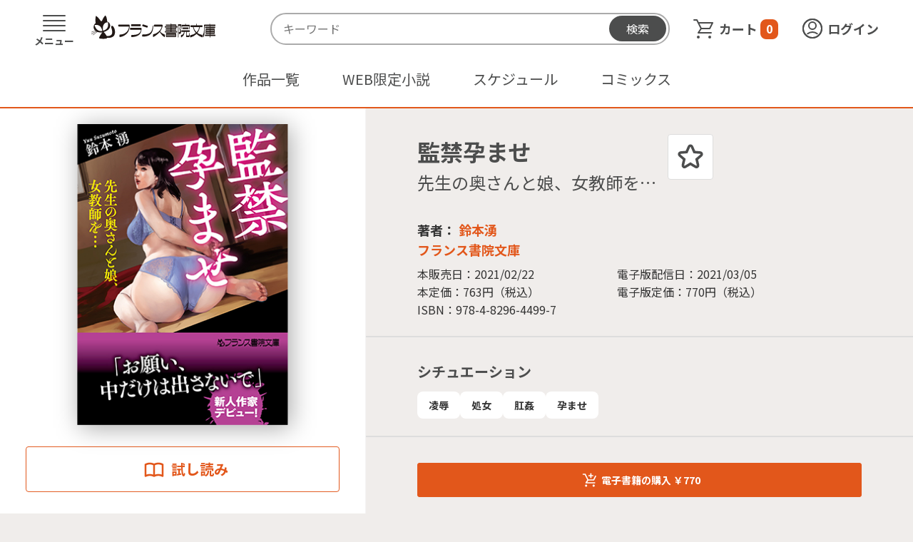

--- FILE ---
content_type: text/html; charset=UTF-8
request_url: https://www.france.jp/book/7348
body_size: 58374
content:
<!DOCTYPE html>
<html lang="ja" dir="ltr" prefix="content: http://purl.org/rss/1.0/modules/content/  dc: http://purl.org/dc/terms/  foaf: http://xmlns.com/foaf/0.1/  og: http://ogp.me/ns#  rdfs: http://www.w3.org/2000/01/rdf-schema#  schema: http://schema.org/  sioc: http://rdfs.org/sioc/ns#  sioct: http://rdfs.org/sioc/types#  skos: http://www.w3.org/2004/02/skos/core#  xsd: http://www.w3.org/2001/XMLSchema# ">
  <head>
    <meta charset="utf-8" />
<meta name="MobileOptimized" content="width" />
<meta name="HandheldFriendly" content="true" />
<meta name="viewport" content="width=device-width, initial-scale=1.0" />
<link rel="icon" href="/themes/france/favicon.ico" type="image/vnd.microsoft.icon" />

    <title>監禁孕ませ | フランス書院</title>

    <meta property="og:type" content="website" />
    <meta property="og:site_name" content="@franceshoin1985" />
    <meta property="og:title" content="監禁孕ませ | フランス書院" />
    <meta property="og:description" content="「ほら、旦那とやってるみたいに腰を振ってみろよ」
騎乗位で跨がる先生の奥さんを下から突き上げる青狼。
白昼、自宅に侵入してきた落ちこぼれの教え子たちに、
抵抗むなしく貞操を奪われ、汚根で串刺しにされる。
居座られた家の中で続く受胎目的の種付けセックス。
先生の娘、新任女教師も暴虐の渦に巻き込まれ……
 
●もくじ
 
第一章　高嶺の華　襲われた先生の奥さん
第二章　肛姦補習　尻穴に覚え込まされる魔悦
第三章　母娘串刺し　狂犬に捕獲された処女
第四章　父娘無惨　強いられた禁断の肉交
第五章　生贄女教師　生徒指導室での脅迫
第六章　子宮破壊　夫の教え子に孕まされて" />
    <meta property="og:url" content="https://www.france.jp/book/7348" />
    <meta property="og:image" content="https://www.france.jp/sites/default/files/2023-03/img4499.jpg" />
    <meta property="og:image:type" content="image/png" />

    <meta name="twitter:card" content="summary" />
    <meta name="twitter:site" content="@franceshoin1985" />
    <meta name="twitter:title" content="監禁孕ませ | フランス書院" />
    <meta name="twitter:description" content="「ほら、旦那とやってるみたいに腰を振ってみろよ」
騎乗位で跨がる先生の奥さんを下から突き上げる青狼。
白昼、自宅に侵入してきた落ちこぼれの教え子たちに、
抵抗むなしく貞操を奪われ、汚根で串刺しにされる。
居座られた家の中で続く受胎目的の種付けセックス。
先生の娘、新任女教師も暴虐の渦に巻き込まれ……
 
●もくじ
 
第一章　高嶺の華　襲われた先生の奥さん
第二章　肛姦補習　尻穴に覚え込まされる魔悦
第三章　母娘串刺し　狂犬に捕獲された処女
第四章　父娘無惨　強いられた禁断の肉交
第五章　生贄女教師　生徒指導室での脅迫
第六章　子宮破壊　夫の教え子に孕まされて" />
    <meta name="twitter:image" content="https://www.france.jp/sites/default/files/2023-03/img4499.jpg" />

    <link rel="stylesheet" media="all" href="/sites/default/files/css/css_d9wTIJZ2MhrGC9wIYPxKBSGRdVxTFgJCL21a2q96vU4.css?delta=0&amp;language=ja&amp;theme=france&amp;include=eJw9jFkOgCAMBS-E9EimaCFogcTiUk_vQvRnXjKTPMd4KjgUMp4xwAPLMc89TngYv2AeCNp0UvVO4bOBi0P-rahUSu1ri7QLvLSpjCvTBUB0KEM" />
<link rel="stylesheet" media="all" href="/themes/france/css/common.css?t8xs1q" />
<link rel="stylesheet" media="all" href="/themes/france/css/france.css?t8xs1q" />
<link rel="stylesheet" media="all" href="//cdn.jsdelivr.net/npm/slick-carousel@1.8.1/slick/slick.css" />
<link rel="stylesheet" media="all" href="https://fonts.googleapis.com/css2?family=Inter:wght@100;200;400;600&amp;display=swap" />
<link rel="stylesheet" media="all" href="https://fonts.googleapis.com/css2?family=M+PLUS+1p:wght@300&amp;display=swap" />
<link rel="stylesheet" media="all" href="https://fonts.googleapis.com/css2?family=Inter:wght@100;200;400;500;700&amp;family=Noto+Sans+JP:wght@400;500;700&amp;family=Noto+Serif+JP:wght@400;500;700;900&amp;display=swap" />

    <script type="application/json" data-drupal-selector="drupal-settings-json">{"path":{"baseUrl":"\/","pathPrefix":"","currentPath":"book\/7348","currentPathIsAdmin":false,"isFront":false,"currentLanguage":"ja"},"pluralDelimiter":"\u0003","suppressDeprecationErrors":true,"ajaxPageState":{"libraries":"eJxdjVsOgCAMBC8k9kimYCVoEUPxgaf3gSbGn9lkdpPVjHsG7UKNPW5Vx2jhQs1uHJriIo6GoISSlM_KvtZy0MhKTHRTkr99tpIlkQeNQtXiaBW4WS6_wod2ZjoAWEI4rQ","theme":"france","theme_token":null},"ajaxTrustedUrl":[],"views":{"ajax_path":"\/views\/ajax","ajaxViews":{"views_dom_id:93266d62faf7ea3d0420997b6dbd0fd56757455531b0d1463566bcef0493be9c":{"view_name":"block_book_detail_related","view_display_id":"block_1","view_args":"9767+9418+9256+9219+9161+7529","view_path":"\/book\/7348","view_base_path":null,"view_dom_id":"93266d62faf7ea3d0420997b6dbd0fd56757455531b0d1463566bcef0493be9c","pager_element":0}}},"user":{"uid":0,"permissionsHash":"942cc9e785cf010055bacff3febe406c9c2a44d26fa9b87d508647e5a091a774"}}</script>
<script src="/sites/default/files/js/js_jX0WowXNOmWsCUkoYHMK2uIxB33dVMi7h-SRzFOPc3g.js?scope=header&amp;delta=0&amp;language=ja&amp;theme=france&amp;include=eJxLykmsqtRPyszXS8xKrNBJy0lM1wcRejmZednxELGixLzkVH0IpVtcUgmUSoeJpufkJyXmwEXLMlPLi_XBJNhAALiyJDc"></script>
<script src="https://code.jquery.com/jquery-3.6.0.js"></script>
<script src="https://cdnjs.cloudflare.com/ajax/libs/stickyfill/2.1.0/stickyfill.min.js"></script>
<script src="https://cdnjs.cloudflare.com/ajax/libs/rellax/1.12.1/rellax.min.js"></script>
<script src="https://cdn.jsdelivr.net/npm/axios/dist/axios.min.js"></script>
<script src="https://cdnjs.cloudflare.com/ajax/libs/bxslider/4.2.15/jquery.bxslider.min.js"></script>

    <!-- Google Tag Manager -->
    <script>(function(w,d,s,l,i){w[l]=w[l]||[];w[l].push({'gtm.start':
    new Date().getTime(),event:'gtm.js'});var f=d.getElementsByTagName(s)[0],
    j=d.createElement(s),dl=l!='dataLayer'?'&l='+l:'';j.async=true;j.src=
    'https://www.googletagmanager.com/gtm.js?id='+i+dl;f.parentNode.insertBefore(j,f);
    })(window,document,'script','dataLayer','GTM-MRW79TK7');</script>
    <!-- End Google Tag Manager -->
  </head>
  <body>
    <!-- Google Tag Manager (noscript) -->
    <noscript><iframe src="https://www.googletagmanager.com/ns.html?id=GTM-MRW79TK7"
    height="0" width="0" style="display:none;visibility:hidden"></iframe></noscript>
    <!-- End Google Tag Manager (noscript) -->
            
      <div class="dialog-off-canvas-main-canvas" data-off-canvas-main-canvas>
    <header class="l-header l-header__logolink l-header--france">
  <div class="p-header">
    <div class="p-header__wrap">
      <a href="/">
        <span class="p-header__label">フランス書院</span>
      </a>
    </div>
  </div>
</header>
  <nav role="navigation" aria-labelledby="block-france-header-menu-menu" id="block-france-header-menu">
            
  <h2 class="visually-hidden" id="block-france-header-menu-menu">ヘッダー中央メニュー</h2>
  

        
      <div class="p-header__bottom-wrap">
          <ul class="p-header__bottom">
                    <li class="p-header__bottom-link">
        <a href="/book" data-drupal-link-system-path="book">作品一覧</a>
              </li>
                <li class="p-header__bottom-link">
        <a href="/novels/webnovel" data-drupal-link-system-path="novels/webnovel">WEB限定小説</a>
              </li>
                <li class="p-header__bottom-link">
        <a href="/schedule/book" data-drupal-link-system-path="schedule/book">スケジュール</a>
              </li>
                <li class="p-header__bottom-link">
        <a href="/novels/webcomic" data-drupal-link-system-path="novels/webcomic">コミックス</a>
              </li>
              </ul>
  </div>
  


<script>
  // Remove [MY PAGE], 「購入済作品」, 「お気に入り作品」
  $('a[data-drupal-link-system-path="user"]').parent().remove();
</script>

  </nav>

  <div class="views-element-container"><div class="js-view-dom-id-e3966f1135fbdf5c8988a7ff03ea38a09186d21110d41cabe346c103d7a4671a">
  
  
  

  
  
  

  <div class="p-header-items">
  <div class="c-header__logo js-headerLogo">
    <div class="c-hamburger js-headerMenuOpen">
      <span></span>
      <span></span>
      <span></span>
      <span></span>
      <em>メニュー</em>
    </div>
  </div>

  <ul class="p-header__list js-headerList">
    <li class="c-header__item c-header__item--search js-searchForm p-searchForm__openBtn--france">
      <em>検索</em>
      <div class="p-searchForm--france js-searchForm">
        <form class="p-searchForm__body js-searchForm">
          <input class="p-searchForm__submitInput js-searchInput" type="text" placeholder="キーワード" id="keyword_header">
          <button class="p-searchForm__submitBtn--france" type="submit">
            <span>検索</span>
          </button>
        </form>
        <span class="p-searchForm__closeBtn--france">閉じる</span>
      </div>
    </li>
    <li class="c-header__item c-header__item--cart js-cartBtn" onclick="window.location='/cart'">
        <em>カート</em>
        <span>0</span>
    </li>
                <li class="c-header__item c-header__item--mypage" onclick="window.location='/user/login?des=/book/7348'">
        <em>ログイン</em>
      </li>
        
  </ul>
</div>

<div class="p-headerMenu">
  <div class="c-headerMenu__mask js-headerMenuClose"></div>
  <div class="p-headerMenu__wrap">
    <div class="p-headerMenu__head">
      <button class="p-headerMenu__closeBtn js-headerMenuClose">
        <img src="/themes/france/images/common/header-closeBtn-black.svg" alt="メニュー閉じるボタン">
        <span class="c-headerBg--white"></span>
      </button>
    </div>
    <div class="p-headerMenu__body">
              <div class="p-headerMenu__top">
                  <a href="/user/login?des=/book/7348">
            <p> ログイン </p>
          </a>
        </div>
            <nav class="p-headerMenu__nav">
        
                  
                            <ul class="p-headerMenu__list">
                                        
                              <li class="c-headerMenu__item">
            <a href="/" data-drupal-link-system-path="&lt;front&gt;">トップページ</a>
          </li>
                              
                              <li class="c-headerMenu__item">
            <a href="/search" data-drupal-link-system-path="search">作品検索</a>
          </li>
                              
                              <li class="c-headerMenu__item">
            <a href="/book" data-drupal-link-system-path="book">作品一覧</a>
          </li>
                              
                              <li class="c-headerMenu__item">
            <a href="/novels/webnovel" data-drupal-link-system-path="novels/webnovel">WEB限定小説</a>
          </li>
                              
                              <li class="c-headerMenu__item">
            <a href="/schedule/book" data-drupal-link-system-path="schedule/book">スケジュール</a>
          </li>
                              
                              <li class="c-headerMenu__item">
            <a href="/novels/webcomic" data-drupal-link-system-path="novels/webcomic">コミックス</a>
          </li>
                              
                              <li class="c-headerMenu__item">
            <a href="/ranking/weekly" data-drupal-link-system-path="ranking/weekly">ランキング</a>
          </li>
                          
                  </ul>
                      
                
                            <ul class="p-headerMenu__list p-headerMenu__list--last">
                                        
                              <li class="c-headerMenu__item">
            <a href="/news" data-drupal-link-system-path="news">お知らせ</a>
          </li>
                              
                              <li class="c-headerMenu__item">
            <a href="/help" data-drupal-link-system-path="node/54887">ヘルプ</a>
          </li>
                              
                              <li class="c-headerMenu__item">
            <a href="/novels" data-drupal-link-system-path="novels">WEB企画</a>
          </li>
                          
                  </ul>
                  


      </nav>
      
    </div>
  </div>
</div>

    

  
  

  
  
</div>
</div>


<script>

  $('.p-searchForm__submitInput').keyup(function(e) {
    if (e.keyCode == 13) {
      search(this.value);
    }
  });

  $('.p-searchForm__submitBtn--france').on('click', function(e) {
    e.preventDefault();
    search($('.p-searchForm__submitInput').val());
  });

  function search(key) {
    let params = {};
    params.w = key;
    window.location.replace("/search?" + $.param(params));
  }

</script>


<div class="views-element-container"><div class="js-view-dom-id-6fae6170603078b28242ab274f9dffc8496f8b294f7930e7199c049c3264f6f7">
  
  
  

  
  
  

  																																																																																																													
<!--コンテンツ部分-->
<div class="l-baseWrapper">
	<div class="l-baseWrapper-bg">
		<div class="l-baseWrapper-bg__body"></div>
		<div class="l-baseWrapper-bg__side"></div>
	</div>
	<div
		class="l-base p-base p-work-detail__base p-work-detail__base--france">
		<!--作品サムネイル-->
		<div class="l-base__body p-base__body p-work-detail">
			<div class="p-work-detail__sticky">
				<div class="p-work-slide">
					<div class="c-work-slide__inner">
						<div class="c-work-slide__slider change-height-vertical">
							<div class="c-work-slide__item">
								<figure class="p-work-detail__figure">
									<img onerror="this.onerror=null;this.src='/themes/france/images/common/comingsoon.png';" class="p-work-detail__img" src="/sites/default/files/2023-03/img4499.jpg" alt=""/>
								</figure>
							</div>
						</div>
					</div>
					<div class="p-work-slide__btnWrap">
																					<div class="c-card__button c-card__button--france c-card__button--orange js-button-thumb">
									<a href="javascript:void(0);" onclick="openViewer('france', '82960020044990000000', '2')" class="c-thumbBtn--narrow">
										<svg width="48" height="48" viewBox="0 0 48 48" fill="none" xmlns="http://www.w3.org/2000/svg">
											<path fill-rule="evenodd" clip-rule="evenodd" d="M24 16.0588C19.8224 14.1578 15.5909 14.2503 11.4186 16.3365C10.9782 16.5567 10.7 17.0068 10.7 17.4992V33.4992C10.7 33.9498 10.9332 34.3682 11.3165 34.6051C11.6998 34.8419 12.1783 34.8635 12.5813 34.662C16.2137 32.8458 19.7813 32.845 23.4136 34.6595C23.4654 34.6857 23.5187 34.7082 23.5729 34.7271C23.8668 34.8293 24.1873 34.8225 24.4756 34.7091C24.5131 34.6944 24.55 34.6778 24.5862 34.6595C28.2186 32.845 31.7862 32.8458 35.4186 34.662C35.8216 34.8635 36.3001 34.8419 36.6834 34.6051C37.0667 34.3682 37.2999 33.9498 37.2999 33.4992V17.4992C37.2999 17.0068 37.0217 16.5567 36.5813 16.3365C32.409 14.2503 28.1775 14.1578 24 16.0588ZM25.3 18.326V31.5322C28.4253 30.4216 31.5746 30.4216 34.6999 31.5322V18.326C31.5523 16.957 28.4476 16.957 25.3 18.326ZM13.3 31.5322V18.326C16.4476 16.957 19.5523 16.957 22.7 18.326V31.5322C19.5746 30.4216 16.4253 30.4216 13.3 31.5322Z" fill="#E2571B" />
										</svg>
										<p class="c-thumbBtn--font2">試し読み</p>
									</a>
								</div>
													
													<div id="link_flag" class="hidden"></div>
							<div id="flag" class="c-card__button c-card__button--france c-card__button--star js-button-thumb u-hidden-pc ">
								<a liked="" id="flag-bookmark" onclick="flag()" href="/user/login?des=book/7348" class="c-thumbBtn--narrow">
									<svg width="40" height="40" viewBox="0 0 40 40" fill="none" xmlns="http://www.w3.org/2000/svg">
										<path fill-rule="evenodd" clip-rule="evenodd" d="M21.7607 8.01871C21.0958 6.47292 18.9042 6.47294 18.2393 8.01871L15.5147 14.3532L8.55771 14.9452C6.86341 15.0894 6.18194 17.2045 7.47344 18.3107L12.7279 22.811L11.1544 29.508C10.7676 31.1547 12.5479 32.4587 14.0011 31.5931L20 28.0201L25.9957 31.5912C27.45 32.4574 29.2312 31.1509 28.8418 29.5036L27.2597 22.811L32.5228 18.3116C33.8159 17.2061 33.1349 15.0892 31.4398 14.945L24.4854 14.3532L21.7607 8.01871Z" fill="#E2571B" />
									</svg>
									<p id="flag-text" class="c-thumbBtn--font2">お気に入り</p>
								</a>
							</div>
											</div>
				</div>
			</div>
		</div>

		<!--作品サムネイル-->
		<div class="l-base__side p-base__side l-work-detail__side p-base__side--france">
			<div class="p-base__side-wrap">
				<div class="p-work-detail__content">
					<div class="p-work-detail__title-labels">
																							</div>

					<div class="p-work-detail__title-area">
						<div class="p-work-detail__title-text-block">
							<h1 class="p-work-detail__title p-work-detail__title-mr">監禁孕ませ</h1>
							<p class="p-work-detail__sub-title">先生の奥さんと娘、女教師を…</p>
						</div>
												<div class="p-work-detail__title-star-icon c-card__button c-card__button--france c-card__button--star js-button-thumb ">
							<a liked="" id="flag-bookmark" onclick="flag()" href="/user/login?des=book/7348" class="c-thumbBtn--narrow">
								<svg width="48" height="48" viewBox="0 0 40 40" fill="none" xmlns="http://www.w3.org/2000/svg">
									<path fill-rule="evenodd" clip-rule="evenodd" d="M21.7607 8.01871C21.0958 6.47292 18.9042 6.47294 18.2393 8.01871L15.5147 14.3532L8.55771 14.9452C6.86341 15.0894 6.18194 17.2045 7.47344 18.3107L12.7279 22.811L11.1544 29.508C10.7676 31.1547 12.5479 32.4587 14.0011 31.5931L20 28.0201L25.9957 31.5912C27.45 32.4574 29.2312 31.1509 28.8418 29.5036L27.2597 22.811L32.5228 18.3116C33.8159 17.2061 33.1349 15.0892 31.4398 14.945L24.4854 14.3532L21.7607 8.01871Z" fill="#E2571B"></path>
								</svg>
							</a>
						</div>
											</div>

											<div class="c-card--author-block">
							<span class="c-card--author--france">
								<span>著者：</span>
																	<a href="/search?w=鈴本湧" class="c-card--author-name">鈴本湧</a>
															</span>
						</div>
															
					<div class="c-card__label--france">
						<a href="/search?l=フランス書院文庫" class="">
							<span class="c-card__label-text--france">フランス書院文庫</span>
						</a>
					</div>

					<div class="p-work-detail__list-item-about-wrapper">
						<div class="p-work-detail__list-item-about">
													<p>本販売日：2021/02/22</p>
																			<p>電子版配信日：2021/03/05</p>
																			<p>本定価：763円（税込）</p>
																			<p>電子版定価：770円（税込）</p>
																			<p>ISBN：978-4-8296-4499-7</p>
												</div>
					</div>
				</div>

									<div class="p-work-detail__content">
						<dl class="p-work-detail__list">
							<dt class="p-work-detail__side-title">
								シチュエーション
							</dt>
							<dd class="p-work-detail__list-item">
								<div class="p-work-detail__list-item-situation">
																			<a href="/search?s=凌辱" class="c-work-detail__category-btn">凌辱</a>
																			<a href="/search?s=処女" class="c-work-detail__category-btn"> 処女</a>
																			<a href="/search?s=肛姦" class="c-work-detail__category-btn"> 肛姦</a>
																			<a href="/search?s=孕ませ" class="c-work-detail__category-btn"> 孕ませ</a>
																	</div>
							</dd>
						</dl>
					</div>
				
									<div class="p-work-detail__content">
						<div class="p-work-detail__side-buy p-work-detail__side-buy--wide">
							<a target="_self" href="/add-to-cart-custom/7348/7348" class="c-priceBtn">
								<svg width="32" height="32" viewBox="0 0 32 32" fill="none" xmlns="http://www.w3.org/2000/svg">
									<path fill-rule="evenodd" clip-rule="evenodd" d="M17.3341 6.4668C16.8912 6.4668 16.4674 6.77248 16.4674 7.22235V9.13346H14.5563C14.1065 9.13346 13.8008 9.55718 13.8008 10.0001C13.8008 10.4431 14.1065 10.8668 14.5563 10.8668H16.4674V12.7779C16.4674 13.2278 16.8912 13.5335 17.3341 13.5335C17.7771 13.5335 18.2008 13.2278 18.2008 12.7779V10.8668H20.1119C20.5618 10.8668 20.8674 10.4431 20.8674 10.0001C20.8674 9.55718 20.5618 9.13346 20.1119 9.13346H18.2008V7.22235C18.2008 6.77248 17.7771 6.4668 17.3341 6.4668ZM6.66745 7.13346C6.1888 7.13346 5.80078 7.52148 5.80078 8.00013C5.80078 8.47878 6.1888 8.8668 6.66745 8.8668H8.79849L12.3339 15.9377L9.94611 19.5194C9.76881 19.7854 9.75228 20.1273 9.9031 20.4091C10.0539 20.6909 10.3476 20.8668 10.6672 20.8668H22.6672C23.1459 20.8668 23.5339 20.4788 23.5339 20.0002C23.5339 19.5215 23.1459 19.1335 22.6672 19.1335H12.2866L13.7977 16.8668H21.3341C21.6624 16.8668 21.9625 16.6813 22.1093 16.3877L24.776 11.0544C24.99 10.6263 24.8165 10.1057 24.3884 9.89163C23.9603 9.67757 23.4397 9.8511 23.2256 10.2792L20.7985 15.1335H13.8697L10.1093 7.61254C9.96248 7.31893 9.66238 7.13346 9.33411 7.13346H6.66745ZM10.6673 22.4667C9.82046 22.4667 9.13396 23.1532 9.13396 24C9.13396 24.8469 9.82046 25.5334 10.6673 25.5334C11.5141 25.5334 12.2006 24.8469 12.2006 24C12.2006 23.1532 11.5141 22.4667 10.6673 22.4667ZM21.3343 22.4667C20.4875 22.4667 19.801 23.1532 19.801 24C19.801 24.8469 20.4875 25.5334 21.3343 25.5334C22.1812 25.5334 22.8677 24.8469 22.8677 24C22.8677 23.1532 22.1812 22.4667 21.3343 22.4667Z" fill="white" />
								</svg>
								<p class="c-priceBtn--text c-priceBtn--text-pl0">電子書籍の購入 ￥770</p>
							</a>
						</div>

						<dl class="p-work-detail__list p-work-detail__list-wrapper">
							<dt class="p-work-detail__side-title"> ネットストアで購入 </dt>
							<dd>
								<div class="p-work-detail__list-item-btnWrap">
																		<div class="p-work-detail__side-buy p-work-detail__side-buy--shrink p-work-detail__side-buy-wrapper">
										<a class="p-modal-WK__btn c-priceBtn js-modal-open" data-target="modal02">
											<p class="c-priceBtn--text c-priceBtn--text-pl0">本の購入</p>
										</a>
									</div>
									
																		<div class="p-work-detail__side-buy p-work-detail__side-buy--shrink p-work-detail__side-buy-wrapper">
										<a class="p-modal-WK__btn c-priceBtn js-modal-open" data-target="modal01">
											<p class="c-priceBtn--text c-priceBtn--text-pl0">電子版の購入</p>
										</a>
									</div>
																	</div>
							</dd>
						</dl>
					</div>
				
					<div class="p-work-detail__content">
												<p class="c-work-detail__sum-text c-work-detail__sum-text-wrapper">
															「ほら、旦那とやってるみたいに腰を振ってみろよ」<br />
騎乗位で跨がる先生の奥さんを下から突き上げる青狼。<br />
白昼、自宅に侵入してきた落ちこぼれの教え子たちに、<br />
抵抗むなしく貞操を奪われ、汚根で串刺しにされる。<br />
居座られた家の中で続く受胎目的の種付けセックス。<br />
先生の娘、新任女教師も暴虐の渦に巻き込まれ……<br />
 <br />
●もくじ<br />
 <br />
第一章　高嶺の華　襲われた先生の奥さん<br />
第二章　肛姦補習　尻穴に覚え込まされる魔悦<br />
第三章　母娘串刺し　狂犬に捕獲された処女<br />
第四章　父娘無惨　強いられた禁断の肉交<br />
第五章　生贄女教師　生徒指導室での脅迫<br />
第六章　子宮破壊　夫の教え子に孕まされて
													</p>
						
											</div>

									<div class="p-work-detail__content">
						<dl class="p-work-detail__list">
							<dt class="p-work-detail__side-title">
								登場人物
							</dt>
							<dd class="p-work-detail__list-item">
																	<p>しほ 人妻</p>
																	<p>かすみ 女子学生</p>
																	<p>わかな 女教師</p>
															</dd>
						</dl>
					</div>
				
									<div class="p-work-detail__content">
						<p class="p-work-detail__side-title">本編の一部を立読み</p>
						<div class="p-work-detail__side-read">
							<p class="p-work-detail__side-read-text js-read">
																	「美味そうにチ×ポを咥えて、いやらしい奥さんだ。芹沢に教えてやりたいよ」<br />
　秀一は志穂の頭を掴み、恍惚とした表情を浮かべながら腰を使い始める。<br />
（苦しい……喉が潰れる……）<br />
「ああっ……奥さん、いい気持ちだ……」<br />
　吐き出したいのに吐き出せない。そんな苦しさに涙が溢れ、視界が歪んでいく。<br />
　喉奥を突かれる度に志穂は噎せ返り、顎先からは涎が垂れ落ちていく。ついにはグジュグジュと粘着性の音が出始め、口が性器に変わってしまったような気がしてくる。<br />
「奥さん、いい顔になってきたぞ。淫乱熟女の顔だ」<br />
　気が付くと秀一の腰の動きは止まり、志穂が頭を振っていた。<br />
（こんなことをするなんて……なんて破廉恥な……）<br />
　頭に触れている秀一の手は、彼がして欲しいように導いているようだ。それを何度も繰り返していると、自分から望んでやっているのではないかという錯覚に陥ってしまう。<br />
「濡れているのに凄い締め付けだ。オッパイもデカくて、いい揉み応えだ」<br />
　龍平は腰を振りながら、抱きつくようにして乳房を揉んでくる。乳房だけでなく下半身にも手を伸ばし、女の敏感な部分にも触れてくる。その愛撫を受け、志穂は手慣れていると感じた。<br />
　愛撫は優しく、確実に女のツボを刺激してくる。しかも肉棒で膣奥まで突かれると、拒絶しているのに熟れた身体が反応してしまう。<br />
（ああっ……感じてはダメよ……）<br />
　感じないように堪えようとしていると、志穂は手錠を引っ張られ、二穴を犯される肉人形に成り下がってしまう。<br />
（ああっ、これ以上されたら……）<br />
　龍平の指先が、女の最も敏感な場所を弄り続ける。<br />
「んあっ……ダメッ……それ以上触らないで……」<br />
　溢れ出す快感に堪え切れず、志穂は肉棒を吐き出して女の声を発してしまう。それは甘く艶っぽく、堪え切れない時に出す快感の迸りだ。<br />
「ふふっ、素直に感じろよ。もうすっかりグチョグチョじゃないか」<br />
「そんなこと……ああっ……ンググッ……」<br />
　気丈に振る舞おうとしても、身体の反応は止まらない。志穂はそのことに戸惑ってしまうが、抵抗するにも力が入らず、再び肉棒で口を犯される。<br />
「奥さん、こっちを見てよ。ふふふっ、芹沢の奥さんのフェラ顔だぁ」<br />
　秀一は、まだ動画を撮り続けている。<br />
「濡れるほどに良くなるな。熟女オマ×コの本領発揮だ」<br />
　龍平の爪が尻肉に食い込み、腰の動きが激しさを増す。<br />
「んっ、んっ、もう……止めて……お願い……」<br />
　龍平の言う通り蜜壺は十分に潤い、久しぶりの男に悦びの感覚が溢れ出すが、それを表に出すことはできない。<br />
「まずは一発出させてもらおうか」<br />
　龍平の声に、志穂は肉棒を吐き出していた。<br />
「ダメよ。中はダメだから……」
															</p>
							<span class="p-work-detail__side-read-text-more js-readMore">続きを読む</span>
						</div>
					</div>
				
				
				<div class="p-work-detail__content" id="series_comics" style="display: none;">
					<dl class="p-work-detail__list">
						<dt class="p-work-detail__side-title">関連作品</dt>
						<dd class="p-work-detail__list-item">
							<div class="views-element-container"><div class="js-view-dom-id-24b7f8df8f67157de3b36147124f8ecabf5a1f0e2c54308d11ec8d958c36229b">
  
  
  

  
  
  

    

  
  

  
  
</div>
</div>

							<div style="height: 16px;"></div>
							<div class="views-element-container"><div class="js-view-dom-id-97859006d4b237b4977dabb7fb22f91d6ddbf3799d1fe25ffa7dc89f6ffd2a5f">
  
  
  

  
  
  

    

  
  

  
  
</div>
</div>

						</dd>
					</dl>
				</div>

									<div class="p-work-detail__content">
						<p class="p-work-detail__side-title">本の購入</p>
												<div class="p-work-detail__list-item-about">
							<p>定価：763円（税込）</p>
						</div>
												<p class="p-work-detail__side-small">以下の書店でもお買い求めいただけます</p>
						<div class="p-work-detail__side-list">
							<a target="_self" href="http://www.e-hon.ne.jp/bec/SA/Detail?refBook=9784829644997" class="p-work-detail__side-link">
								<img src="/themes/france/images/common/e-hon.png" alt="" class="p-work-detail__side-link-img">
							</a>
							<a target="_self" href="https://books.rakuten.co.jp/search?sitem=%E7%9B%A3%E7%A6%81%E5%AD%95%E3%81%BE%E3%81%9B" class="p-work-detail__side-link">
								<img src="/themes/france/images/common/rakuten-books.png" alt="" class="p-work-detail__side-link-img">
							</a>
							<a target="_self" href="https://www.kinokuniya.co.jp/f/dsd---?qs=true&amp;ptk=01&amp;q=9784829644997" class="p-work-detail__side-link">
								<img src="/themes/france/images/common/kinokuniya.png" alt="" class="p-work-detail__side-link-img">
							</a>
							<a target="_self" href="https://www.yodobashi.com/category/81001/?word=9784829644997" class="p-work-detail__side-link">
								<img src="/themes/france/images/common/yodobashi.png" alt="" class="p-work-detail__side-link-img">
							</a>
							<a target="_self" href="https://www.amazon.co.jp/s?k=9784829644997" class="p-work-detail__side-link">
								<img src="/themes/france/images/common/amazon.png" alt="" class="p-work-detail__side-link-img">
							</a>
						</div>
					</div>
				
									<div class="p-work-detail__content">
						<p class="p-work-detail__side-title">電子版の購入</p>
												<div class="p-work-detail__list-item-about p-work-detail__list-item-about-mb">
							<p>定価：770円（税込）</p>
						</div>
																			<div class="p-work-detail__side-buy">
								<a target="_self" href="/add-to-cart-custom/7348/7348" class="c-priceBtn">
									<svg width="20" height="30" viewbox="0 0 30 30" fill="none" xmlns="http://www.w3.org/2000/svg">
										<path fill-rule="evenodd" clip-rule="evenodd" d="M18 0.700012C17.3355 0.700012 16.7 1.15853 16.7 1.83335V4.70001H13.8333C13.1585 4.70001 12.7 5.33558 12.7 6.00001C12.7 6.66444 13.1585 7.30001 13.8333 7.30001H16.7V10.1667C16.7 10.8415 17.3355 11.3 18 11.3C18.6644 11.3 19.3 10.8415 19.3 10.1667V7.30001H22.1666C22.8414 7.30001 23.3 6.66444 23.3 6.00001C23.3 5.33558 22.8414 4.70001 22.1666 4.70001H19.3V1.83335C19.3 1.15853 18.6644 0.700012 18 0.700012ZM1.99995 1.70001C1.28198 1.70001 0.699951 2.28204 0.699951 3.00001C0.699951 3.71798 1.28198 4.30001 1.99995 4.30001H5.19651L10.4997 14.9064L6.91794 20.279C6.652 20.6779 6.6272 21.1908 6.85343 21.6135C7.07965 22.0362 7.52017 22.3001 7.99961 22.3001H25.9996C26.7176 22.3001 27.2996 21.718 27.2996 21.0001C27.2996 20.2821 26.7176 19.7001 25.9996 19.7001H10.4287L12.6954 16.3H24C24.4924 16.3 24.9425 16.0218 25.1627 15.5814L29.1627 7.58139C29.4838 6.93922 29.2235 6.15834 28.5813 5.83726C27.9392 5.51617 27.1583 5.77646 26.8372 6.41863L23.1965 13.7H12.8034L7.16271 2.41863C6.9425 1.97822 6.49236 1.70001 5.99995 1.70001H1.99995ZM7.99972 24.6999C6.72947 24.6999 5.69972 25.7296 5.69972 26.9999C5.69972 28.2701 6.72947 29.2999 7.99972 29.2999C9.26998 29.2999 10.2997 28.2701 10.2997 26.9999C10.2997 25.7296 9.26998 24.6999 7.99972 24.6999ZM24.0003 24.6999C22.73 24.6999 21.7003 25.7296 21.7003 26.9999C21.7003 28.2701 22.73 29.2999 24.0003 29.2999C25.2705 29.2999 26.3003 28.2701 26.3003 26.9999C26.3003 25.7296 25.2705 24.6999 24.0003 24.6999Z" fill="#FFFFFF"/>
									</svg>
									<p class="c-priceBtn--text">サイト内で購入 ￥770</p>
								</a>
							</div>
						
						<p class="p-work-detail__side-small">以下の書店でもお買い求めいただけます</p>
						<div class="p-work-detail__side-list">
							<a target="_self" href="https://www.amazon.co.jp/s?i=digital-text&amp;k=%E7%9B%A3%E7%A6%81%E5%AD%95%E3%81%BE%E3%81%9B" class="p-work-detail__side-link">
								<img src="/themes/france/images/common/kindle.png" alt="" class="p-work-detail__side-link-img">
							</a>
							<a target="_self" href="https://book.dmm.co.jp/search/?service=ebook&amp;searchstr=%E7%9B%A3%E7%A6%81%E5%AD%95%E3%81%BE%E3%81%9B" class="p-work-detail__side-link">
								<img src="/themes/france/images/common/dmmfanza.png" alt="" class="p-work-detail__side-link-img">
							</a>
							<a target="_self" href="https://www.dlsite.com/books/fsr/=/language/jp/sex_category/male/keyword/%E7%9B%A3%E7%A6%81%E5%AD%95%E3%81%BE%E3%81%9B" class="p-work-detail__side-link">
								<img src="/themes/france/images/common/DLsite.png" alt="" class="p-work-detail__side-link-img">
							</a>
							<a target="_self" href="https://ebookjapan.yahoo.co.jp/search/?keyword=%E7%9B%A3%E7%A6%81%E5%AD%95%E3%81%BE%E3%81%9B" class="p-work-detail__side-link">
								<img src="/themes/france/images/common/ebook-japan.png" alt="" class="p-work-detail__side-link-img">
							</a>
							<a target="_self" href="https://honto.jp/ebook/search_10%E7%9B%A3%E7%A6%81%E5%AD%95%E3%81%BE%E3%81%9B.html?srchf=1&amp;tbty=0" class="p-work-detail__side-link">
								<img src="/themes/france/images/common/honto.png" alt="" class="p-work-detail__side-link-img">
							</a>
							<a target="_self" href="https://booklive.jp/search/keyword?keyword=%E7%9B%A3%E7%A6%81%E5%AD%95%E3%81%BE%E3%81%9B&amp;use_search_box=1" class="p-work-detail__side-link">
								<img src="/themes/france/images/common/booklive.png" alt="" class="p-work-detail__side-link-img">
							</a>
							<a target="_self" href="https://www.cmoa.jp/search/result/?header_word=%E7%9B%A3%E7%A6%81%E5%AD%95%E3%81%BE%E3%81%9B" class="p-work-detail__side-link">
								<img src="/themes/france/images/common/seemore.png" alt="" class="p-work-detail__side-link-img">
							</a>
							<a target="_self" href="https://sp.comics.mecha.cc/books?utf8=%E2%9C%93&amp;text=%E7%9B%A3%E7%A6%81%E5%AD%95%E3%81%BE%E3%81%9B" class="p-work-detail__side-link">
								<img src="/themes/france/images/common/mechacomic.png" alt="" class="p-work-detail__side-link-img">
							</a>
							<a target="_self" href="https://bookwalker.jp/search/?qcat=&amp;word=%E7%9B%A3%E7%A6%81%E5%AD%95%E3%81%BE%E3%81%9B" class="p-work-detail__side-link">
								<img src="/themes/france/images/common/book-walker.png" alt="" class="p-work-detail__side-link-img">
							</a>
							<a target="_self" href="https://piccoma.com/web/search/result?word=%E7%9B%A3%E7%A6%81%E5%AD%95%E3%81%BE%E3%81%9B" class="p-work-detail__side-link">
								<img src="/themes/france/images/common/piccoma.png" alt="" class="p-work-detail__side-link-img">
							</a>
						</div>
					</div>
							</div>
		</div>
	</div>
</div>


<div class="views-element-container"><div class="js-view-dom-id-93266d62faf7ea3d0420997b6dbd0fd56757455531b0d1463566bcef0493be9c">
  
  
  

  
  
  

  <div class="p-work-detail-cntWrap">
	<div class="c-title c-title--france">
		<div class="c-title__head">
			<h2 class="c-title__text">関連作品</h2>
		</div>
	</div>
	<div class="p-work__body">
		<ul class="c-cardsWrap c-cardsWrap-slider">
																																																																																																																																																																											
						<li class="c-top__card">
							<div class="c-top__card-inner">
								<div class="c-top__card-head">
									<a href="/book/9767">
										<figure class="c-card__img--france">
											<img onerror="this.onerror=null;this.src='/themes/france/images/common/comingsoon.png';" src="/sites/default/files/2024-04/img829600209F2920000000.jpg">
										</figure>
									</a>

																		<div class="c-card__button c-card__button--france">
										<a href="javascript:void(0);" onclick="openViewer('france', '829600209F2920000000', '2')" class="c-thumbBtn--narrow">
											<img class="c-top-card-icon" src="/themes/france/images/common/icon_Medium_preview.svg" alt="試し読みアイコン"/>
											<p class="c-thumbBtn--font2">試し読み</p>
										</a>
									</div>
									
									<div class="c-card__title-block">
										<a href="/book/9767">
											<p>名門野球部の美乳マネージャー、牝堕ち調教で部員の性処理係に
																							</p>
										</a>
									</div>
								</div>
								<div class="c-top__card-btm">
																			<div class="c-card--author-block">
											<span class="c-card--author--france">
												<span>著者：</span>
																									<a href="/search?w=鈴本湧" class="c-card--author-name">鈴本湧</a>
																							</span>
										</div>
																											
									<div class="c-card__label--france">
										<a href="/search?l=フランス書院eブックス" class="">
											<span class="c-card__label-text--france">フランス書院eブックス</span>
										</a>
									</div>
								</div>
							</div>
						</li>
																																																																																																																																																																													
						<li class="c-top__card">
							<div class="c-top__card-inner">
								<div class="c-top__card-head">
									<a href="/book/9418">
										<figure class="c-card__img--france">
											<img onerror="this.onerror=null;this.src='/themes/france/images/common/comingsoon.png';" src="/sites/default/files/2023-03/img829600209F2210000000.jpg">
										</figure>
									</a>

																		<div class="c-card__button c-card__button--france">
										<a href="javascript:void(0);" onclick="openViewer('france', '829600209F2210000000', '2')" class="c-thumbBtn--narrow">
											<img class="c-top-card-icon" src="/themes/france/images/common/icon_Medium_preview.svg" alt="試し読みアイコン"/>
											<p class="c-thumbBtn--font2">試し読み</p>
										</a>
									</div>
									
									<div class="c-card__title-block">
										<a href="/book/9418">
											<p>姦獄教壇　成績アップのために肉便器にされた女教師
																							</p>
										</a>
									</div>
								</div>
								<div class="c-top__card-btm">
																			<div class="c-card--author-block">
											<span class="c-card--author--france">
												<span>著者：</span>
																									<a href="/search?w=鈴本湧" class="c-card--author-name">鈴本湧</a>
																							</span>
										</div>
																											
									<div class="c-card__label--france">
										<a href="/search?l=フランス書院eブックス" class="">
											<span class="c-card__label-text--france">フランス書院eブックス</span>
										</a>
									</div>
								</div>
							</div>
						</li>
																																																																																																																																																																				
						<li class="c-top__card">
							<div class="c-top__card-inner">
								<div class="c-top__card-head">
									<a href="/book/9256">
										<figure class="c-card__img--france">
											<img onerror="this.onerror=null;this.src='/themes/france/images/common/comingsoon.png';" src="/sites/default/files/2023-03/img829600209F2130000000.jpg">
										</figure>
									</a>

																		<div class="c-card__button c-card__button--france">
										<a href="javascript:void(0);" onclick="openViewer('france', '829600209F2130000000', '2')" class="c-thumbBtn--narrow">
											<img class="c-top-card-icon" src="/themes/france/images/common/icon_Medium_preview.svg" alt="試し読みアイコン"/>
											<p class="c-thumbBtn--font2">試し読み</p>
										</a>
									</div>
									
									<div class="c-card__title-block">
										<a href="/book/9256">
											<p>絶望孕ませ【夫の連れ子に毎晩中出し射精を強要されて】
																							</p>
										</a>
									</div>
								</div>
								<div class="c-top__card-btm">
																			<div class="c-card--author-block">
											<span class="c-card--author--france">
												<span>著者：</span>
																									<a href="/search?w=鈴本湧" class="c-card--author-name">鈴本湧</a>
																							</span>
										</div>
																											
									<div class="c-card__label--france">
										<a href="/search?l=フランス書院eブックス" class="">
											<span class="c-card__label-text--france">フランス書院eブックス</span>
										</a>
									</div>
								</div>
							</div>
						</li>
																																																																																																																																																											
						<li class="c-top__card">
							<div class="c-top__card-inner">
								<div class="c-top__card-head">
									<a href="/book/9219">
										<figure class="c-card__img--france">
											<img onerror="this.onerror=null;this.src='/themes/france/images/common/comingsoon.png';" src="/sites/default/files/2023-03/img82960020901110000000.jpg">
										</figure>
									</a>

																		<div class="c-card__button c-card__button--france">
										<a href="javascript:void(0);" onclick="openViewer('france', '82960020901110000000', '2')" class="c-thumbBtn--narrow">
											<img class="c-top-card-icon" src="/themes/france/images/common/icon_Medium_preview.svg" alt="試し読みアイコン"/>
											<p class="c-thumbBtn--font2">試し読み</p>
										</a>
									</div>
									
									<div class="c-card__title-block">
										<a href="/book/9219">
											<p>剣道部の女主将、廃部を防ぐため我が身を犠牲に
																							</p>
										</a>
									</div>
								</div>
								<div class="c-top__card-btm">
																			<div class="c-card--author-block">
											<span class="c-card--author--france">
												<span>著者：</span>
																									<a href="/search?w=鈴本湧" class="c-card--author-name">鈴本湧</a>
																							</span>
										</div>
																											
									<div class="c-card__label--france">
										<a href="/search?l=フランス書院eブックス" class="">
											<span class="c-card__label-text--france">フランス書院eブックス</span>
										</a>
									</div>
								</div>
							</div>
						</li>
																																																																																																																																																		
						<li class="c-top__card">
							<div class="c-top__card-inner">
								<div class="c-top__card-head">
									<a href="/book/9161">
										<figure class="c-card__img--france">
											<img onerror="this.onerror=null;this.src='/themes/france/images/common/comingsoon.png';" src="/sites/default/files/2023-03/img82960020900510000000.jpg">
										</figure>
									</a>

																		<div class="c-card__button c-card__button--france">
										<a href="javascript:void(0);" onclick="openViewer('france', '82960020900510000000', '2')" class="c-thumbBtn--narrow">
											<img class="c-top-card-icon" src="/themes/france/images/common/icon_Medium_preview.svg" alt="試し読みアイコン"/>
											<p class="c-thumbBtn--font2">試し読み</p>
										</a>
									</div>
									
									<div class="c-card__title-block">
										<a href="/book/9161">
											<p>弓道女子、三穴無惨
																							</p>
										</a>
									</div>
								</div>
								<div class="c-top__card-btm">
																			<div class="c-card--author-block">
											<span class="c-card--author--france">
												<span>著者：</span>
																									<a href="/search?w=鈴本湧" class="c-card--author-name">鈴本湧</a>
																							</span>
										</div>
																											
									<div class="c-card__label--france">
										<a href="/search?l=フランス書院eブックス" class="">
											<span class="c-card__label-text--france">フランス書院eブックス</span>
										</a>
									</div>
								</div>
							</div>
						</li>
																																																																																																																																									
						<li class="c-top__card">
							<div class="c-top__card-inner">
								<div class="c-top__card-head">
									<a href="/book/7529">
										<figure class="c-card__img--france">
											<img onerror="this.onerror=null;this.src='/themes/france/images/common/comingsoon.png';" src="/sites/default/files/2023-03/img4538.jpg">
										</figure>
									</a>

																		<div class="c-card__button c-card__button--france">
										<a href="javascript:void(0);" onclick="openViewer('france', '82960020045380000000', '2')" class="c-thumbBtn--narrow">
											<img class="c-top-card-icon" src="/themes/france/images/common/icon_Medium_preview.svg" alt="試し読みアイコン"/>
											<p class="c-thumbBtn--font2">試し読み</p>
										</a>
									</div>
									
									<div class="c-card__title-block">
										<a href="/book/7529">
											<p>嫁穴【鬼畜交尾】
																									息子の嫁、隣家の嫁を…
																							</p>
										</a>
									</div>
								</div>
								<div class="c-top__card-btm">
																			<div class="c-card--author-block">
											<span class="c-card--author--france">
												<span>著者：</span>
																									<a href="/search?w=鈴本湧" class="c-card--author-name">鈴本湧</a>
																							</span>
										</div>
																											
									<div class="c-card__label--france">
										<a href="/search?l=フランス書院文庫" class="">
											<span class="c-card__label-text--france">フランス書院文庫</span>
										</a>
									</div>
								</div>
							</div>
						</li>
																																																																</ul>
	</div>
</div>

    

  
  

  
  
</div>
</div>


<!--modal-->
<!--電子版の購入-->
	<div class="l-modal l-modal-WK p-work-detail__modal js-modal" id="modal01"> <div class="p-work-detail__modal-bg js-modal-close"></div>
	<div class="p-work-detail__modal-wrapper">
		<a class="p-work-detail__modal-close js-modal-close">
			<img src="/themes/france/images/common/icon_close.svg" alt="">
		</a>
		<p class="p-work-detail__side-title">電子版の購入</p>
				<div class="p-work-detail__list-item-about">
			<p>定価：770円（税込）</p>
		</div>
				<p class="p-work-detail__side-small">以下の書店でもお買い求めいただけます</p>
		<div class="p-work-detail__side-list">
			<a target="_self" href="https://www.amazon.co.jp/s?i=digital-text&amp;k=%E7%9B%A3%E7%A6%81%E5%AD%95%E3%81%BE%E3%81%9B" class="p-work-detail__side-link">
				<img src="/themes/france/images/common/kindle.png" alt="" class="p-work-detail__side-link-img">
			</a>
			<a target="_self" href="https://book.dmm.co.jp/search/?service=ebook&amp;searchstr=%E7%9B%A3%E7%A6%81%E5%AD%95%E3%81%BE%E3%81%9B" class="p-work-detail__side-link">
				<img src="/themes/france/images/common/dmmfanza.png" alt="" class="p-work-detail__side-link-img">
			</a>
			<a target="_self" href="https://www.dlsite.com/books/fsr/=/language/jp/sex_category/male/keyword/%E7%9B%A3%E7%A6%81%E5%AD%95%E3%81%BE%E3%81%9B" class="p-work-detail__side-link">
				<img src="/themes/france/images/common/DLsite.png" alt="" class="p-work-detail__side-link-img">
			</a>
			<a target="_self" href="https://ebookjapan.yahoo.co.jp/search/?keyword=%E7%9B%A3%E7%A6%81%E5%AD%95%E3%81%BE%E3%81%9B" class="p-work-detail__side-link">
				<img src="/themes/france/images/common/ebook-japan.png" alt="" class="p-work-detail__side-link-img">
			</a>
			<a target="_self" href="https://honto.jp/ebook/search_10%E7%9B%A3%E7%A6%81%E5%AD%95%E3%81%BE%E3%81%9B.html?srchf=1&amp;tbty=0" class="p-work-detail__side-link">
				<img src="/themes/france/images/common/honto.png" alt="" class="p-work-detail__side-link-img">
			</a>
			<a target="_self" href="https://booklive.jp/search/keyword?keyword=%E7%9B%A3%E7%A6%81%E5%AD%95%E3%81%BE%E3%81%9B&amp;use_search_box=1" class="p-work-detail__side-link">
				<img src="/themes/france/images/common/booklive.png" alt="" class="p-work-detail__side-link-img">
			</a>
			<a target="_self" href="https://www.cmoa.jp/search/result/?header_word=%E7%9B%A3%E7%A6%81%E5%AD%95%E3%81%BE%E3%81%9B" class="p-work-detail__side-link">
				<img src="/themes/france/images/common/seemore.png" alt="" class="p-work-detail__side-link-img">
			</a>
			<a target="_self" href="https://sp.comics.mecha.cc/books?utf8=%E2%9C%93&amp;text=%E7%9B%A3%E7%A6%81%E5%AD%95%E3%81%BE%E3%81%9B" class="p-work-detail__side-link">
				<img src="/themes/france/images/common/mechacomic.png" alt="" class="p-work-detail__side-link-img">
			</a>
			<a target="_self" href="https://bookwalker.jp/search/?qcat=&amp;word=%E7%9B%A3%E7%A6%81%E5%AD%95%E3%81%BE%E3%81%9B" class="p-work-detail__side-link">
				<img src="/themes/france/images/common/book-walker.png" alt="" class="p-work-detail__side-link-img">
			</a>
			<a target="_self" href="https://piccoma.com/web/search/result?word=%E7%9B%A3%E7%A6%81%E5%AD%95%E3%81%BE%E3%81%9B" class="p-work-detail__side-link">
				<img src="/themes/france/images/common/piccoma.png" alt="" class="p-work-detail__side-link-img">
			</a>
		</div>
	</div>
</div>

<!--紙版の購入-->
<div class="l-modal l-modal-WK p-work-detail__modal js-modal" id="modal02">
	<div class="p-work-detail__modal-bg js-modal-close"></div>
	<div class="p-work-detail__modal-wrapper">
		<a class="p-work-detail__modal-close js-modal-close">
			<img src="/themes/france/images/common/icon_close.svg" alt="">
		</a>
		<p class="p-work-detail__side-title">本の購入</p>
				<div class="p-work-detail__list-item-about">
			<p>定価：763円（税込）</p>
		</div>
				<p class="p-work-detail__side-small">以下の書店でもお買い求めいただけます</p>
		<div class="p-work-detail__side-list">
			<a target="_self" href="http://www.e-hon.ne.jp/bec/SA/Detail?refBook=9784829644997" class="p-work-detail__side-link">
				<img src="/themes/france/images/common/e-hon.png" alt="" class="p-work-detail__side-link-img">
			</a>
			<a target="_self" href="https://books.rakuten.co.jp/search?sitem=%E7%9B%A3%E7%A6%81%E5%AD%95%E3%81%BE%E3%81%9B" class="p-work-detail__side-link">
				<img src="/themes/france/images/common/rakuten-books.png" alt="" class="p-work-detail__side-link-img">
			</a>
			<a target="_self" href="https://www.kinokuniya.co.jp/f/dsd---?qs=true&amp;ptk=01&amp;q=9784829644997" class="p-work-detail__side-link">
				<img src="/themes/france/images/common/kinokuniya.png" alt="" class="p-work-detail__side-link-img">
			</a>
			<a target="_self" href="https://www.yodobashi.com/category/81001/?word=9784829644997" class="p-work-detail__side-link">
				<img src="/themes/france/images/common/yodobashi.png" alt="" class="p-work-detail__side-link-img">
			</a>
			<a target="_self" href="https://www.amazon.co.jp/s?k=9784829644997" class="p-work-detail__side-link">
				<img src="/themes/france/images/common/amazon.png" alt="" class="p-work-detail__side-link-img">
			</a>
		</div>
	</div>
</div>

    

  
  

  
  
</div>
</div>


<footer class="l-footer p-footer">
	  <div>
    <nav role="navigation" aria-labelledby="block-france-footer-navi-menu" id="block-france-footer-navi" class="block block-menu navigation menu--footer-navi l-footer-nav p-footer-nav">
            
  <h2 class="visually-hidden" id="block-france-footer-navi-menu">フッターナビ</h2>
  

        
      <nav class="l-footer-nav p-footer-nav  p-footer-nav--black">
          <ul class="c-footer-nav__list">
                    <li class="c-footer-nav__item">
        <a href="/top" class="c-footer-nav__link" data-drupal-link-system-path="top">トップページ</a>
              </li>
                <li class="c-footer-nav__item">
        <a href="/book" class="c-footer-nav__link" data-drupal-link-system-path="book">作品一覧</a>
              </li>
                <li class="c-footer-nav__item">
        <a href="/novels/webnovel" class="c-footer-nav__link" data-drupal-link-system-path="novels/webnovel">WEB限定小説</a>
              </li>
                <li class="c-footer-nav__item">
        <a href="/schedule/book" class="c-footer-nav__link" data-drupal-link-system-path="schedule/book">スケジュール</a>
              </li>
                <li class="c-footer-nav__item">
        <a href="/novels/webcomic" class="c-footer-nav__link" data-drupal-link-system-path="novels/webcomic">コミックス</a>
              </li>
                <li class="c-footer-nav__item">
        <a href="/ranking/weekly" class="c-footer-nav__link" data-drupal-link-system-path="ranking/weekly">ランキング</a>
              </li>
        </ul>
  </nav>
  


  </nav>
        
        

      <div class="p-footerMenu p-footerMenu--white">
    <nav class="p-footerMenu__nav c-footerMenu__nav">
          <ul class="c-footerMenu__list">
                    <li class="c-footerMenu__item">
        <a href="/help" class="c-footerMenu__link" data-drupal-link-system-path="node/54887">ヘルプ</a>
              </li>
                <li class="c-footerMenu__item">
        <a href="/inquiry" class="c-footerMenu__link" data-drupal-link-system-path="webform/inquiry">お問い合わせ</a>
              </li>
                <li class="c-footerMenu__item">
        <a href="/others/company" class="c-footerMenu__link" data-drupal-link-system-path="node/54888">会社概要</a>
              </li>
                <li class="c-footerMenu__item">
        <a href="/others/tokutei" class="c-footerMenu__link" data-drupal-link-system-path="node/54889">特定商取引法に基づく表示</a>
              </li>
                <li class="c-footerMenu__item">
        <a href="/others/privacy" class="c-footerMenu__link" data-drupal-link-system-path="node/54890">プライバシーポリシー</a>
              </li>
                <li class="c-footerMenu__item">
        <a href="/others/kiyaku" class="c-footerMenu__link" data-drupal-link-system-path="node/54891">利用規約</a>
              </li>
                <li class="c-footerMenu__item">
        <a href="/etc/illegal" class="c-footerMenu__link" data-drupal-link-system-path="node/54892">海賊版への取り組み</a>
              </li>
                <li class="c-footerMenu__item">
        <a href="/guestdl/input" class="c-footerMenu__link" data-drupal-link-system-path="guestdl/input">旧サイトでゲスト購入をされた方</a>
              </li>
                <li class="c-footerMenu__item">
        <a href="/others/boshu" class="c-footerMenu__link" data-drupal-link-system-path="node/54852">フランス書院文庫官能大賞のお知らせ</a>
              </li>
                <li class="c-footerMenu__item">
        <a href="/novels" class="c-footerMenu__link" data-drupal-link-system-path="novels">WEB企画</a>
              </li>
                <li class="c-footerMenu__item">
        <a href="/free/f_0226" class="c-footerMenu__link" data-drupal-link-system-path="node/54861">フランス書院が買える店</a>
              </li>
                <li class="c-footerMenu__item">
        <a href="/copyright-notice" class="c-footerMenu__link" data-drupal-link-system-path="node/187582">著作権に関する注意喚起</a>
              </li>
        </ul>
    </nav>
  </div>
  


      

<div id="block-france-footer-related-site">
  
    
      
            <div><div class="p-footerBottom p-footerBottom--main">
<ul class="c-footerBottom__list">
	<li class="c-footerBottom__item"><a href="https://tiara.l-ecrin.jp/"><img alt="ティアラ文庫" src="/themes/france/images/common/label-tiara.png"></a></li>
	<li class="c-footerBottom__item"><a href="https://opal.l-ecrin.jp/"><img alt="オパール文庫" src="/themes/france/images/common/label-opal.png"></a></li>
	<li class="c-footerBottom__item"><a href="https://opal-comics.l-ecrin.jp/"><img alt="オパールCOMICS" src="/themes/france/images/common/label-opal-comics.png"></a></li>
	<li class="c-footerBottom__item"><a href="http://www.c-canna.jp/"><img alt="Canna" src="/themes/france/images/common/footer-canna-main.png"></a></li>
</ul>
</div>
</div>
      
  </div>

  </div>

</footer>

<script src="/themes/france/js/favorite.js"></script>

  </div>

    
    <script src="/sites/default/files/js/js_Fmfos_RJ4jrTLgOaai12G_WcQNY0F_UPBelY-E7Y3mQ.js?scope=footer&amp;delta=0&amp;language=ja&amp;theme=france&amp;include=eJxLykmsqtRPyszXS8xKrNBJy0lM1wcRejmZednxELGixLzkVH0IpVtcUgmUSoeJpufkJyXmwEXLMlPLi_XBJNhAALiyJDc"></script>
<script src="//cdn.jsdelivr.net/npm/slick-carousel@1.8.1/slick/slick.min.js"></script>
<script src="/themes/france/js/script.js?v=1.x"></script>
<script src="/themes/france/js/viewer_script.js?v=1.x"></script>
<script src="/themes/france/js/france.js?v=1.x"></script>
<script src="/sites/default/files/js/js_JGhVwYC_NcLBw2FcIwsPHtBxUgHAyITGzW66CB0SCII.js?scope=footer&amp;delta=5&amp;language=ja&amp;theme=france&amp;include=eJxLykmsqtRPyszXS8xKrNBJy0lM1wcRejmZednxELGixLzkVH0IpVtcUgmUSoeJpufkJyXmwEXLMlPLi_XBJNhAALiyJDc"></script>

  </body>
</html>


--- FILE ---
content_type: text/css
request_url: https://www.france.jp/themes/france/css/common.css?t8xs1q
body_size: 255607
content:
fieldset,
legend,
button {
	-webkit-appearance: none;
	-moz-appearance: none;
	appearance: none;
	background: none;
	border: none;
	border-radius: 0;
	margin: 0;
	outline: none;
	padding: 0;
}

input[type=date],
input[type=datetime-local],
input[type=month],
input[type=time] {
	border: 1px solid #ccc;
	font-size: 16px;
	margin: 0;
	outline: none;
	padding: 4px;
}

input[type=text],
input[type=password],
input[type=email],
input[type=tel],
input[type=url],
input[type=search],
input[type=number],
input[type=datetime],
input[type=week],
textarea,
select {
	-webkit-appearance: none;
	-moz-appearance: none;
	appearance: none;
	background: none;
	border: 1px solid #ccc;
	border-radius: 0;
	font-size: 16px;
	margin-left: 0;
	margin-right: 0;
	outline: none;
	padding: 4px;
}

textarea {
	height: 100px;
	overflow: auto;
	width: 100%;
}

select {
	background-image: url("[data-uri]");
	background-position: right 8px center;
	background-repeat: no-repeat;
	background-size: 12px 12px;
	padding-right: 30px;
}

.select {
	background: #fff;
	display: inline-block;
	overflow: hidden;
	position: relative;
}

.select select {
	background: none;
	border: 1px solid #ccc;
	cursor: pointer;
	padding-right: 24px;
	text-overflow: "";
	width: 100%;
}

.select::before {
	border-left: 6px solid transparent;
	border-right: 6px solid transparent;
	border-top: 6px solid #666;
	content: "";
	height: 0;
	padding: 0;
	pointer-events: none;
	position: absolute;
	right: 8px;
	top: 13px;
	width: 0;
}

/* radio & checkbox */

input[type=radio] + span,
input[type=checkbox] + span {
	color: #555;
	cursor: pointer;
	display: inline-block;
	font-size: 1.4rem;
	line-height: 1;
	margin-left: 8px;
	padding: 10px 20px;
	position: relative;
	text-align: center;
}

input[type=radio] + span::before,
input[type=checkbox] + span::before {
	background: #fff;
	border: 1px solid #ccc;
	content: "";
	height: 16px;
	left: -8px;
	margin-top: -8px;
	position: absolute;
	top: 50%;
	width: 16px;
}

/* fieldset */

fieldset {
	border: 1px solid #ccc;
	padding: 8px 16px;
}

legend {
	padding: 0 8px;
}

/* button */

input[type=submit],
input[type=reset],
input[type=button],
button {
	-webkit-box-sizing: content-box;
	-webkit-appearance: button;
	-moz-appearance: button;
	appearance: button;
	background: #efefef;
	border: 1px solid #999;
	border-radius: 0;
	color: #000;
	cursor: pointer;
	display: inline-block;
	font-size: 20px;
	margin: 0;
	padding: 10px 30px;
}

/* ブラウザ対策
---------------------------------------------------------------------------- */

/* Firefox */

/* IE */

select::-ms-expand {
	display: none;
}

/* webkit */

/* iOS */

input[type=submit]::-webkit-search-decoration,
input[type=reset]::-webkit-search-decoration,
input[type=button]::-webkit-search-decoration,
input[type=search]::-webkit-search-decoration {
	display: none;
}

::-webkit-search-cancel-button {
	-webkit-appearance: none;
}

input[type=search]::-webkit-search-decoration {
	-moz-appearance: none;
	-webkit-appearance: textfield;
	-webkit-box-sizing: border-box;
	-webkit-appearance: none;
	appearance: none;
	background: none;
	border: 0;
	border-radius: 0;
	font-size: 16px;
	margin: 0;
	outline: none;
	padding: 0;
}

/* 挙動
---------------------------------------------------------------------------- */

/* hover */

input:hover,
textarea:hover,
select:hover {
	border-color: #666;
}

input[type=radio] + span:hover,
input[type=checkbox] + span:hover {
	color: #000;
}

input[type=radio] + span:hover::before,
input[type=checkbox] + span:hover::before {
	border-color: #000;
}

input[type=radio] + span:hover::after,
input[type=checkbox] + span:hover::after {
	background: #ccc;
	content: "";
	height: 8px;
	left: -4px;
	margin-top: -4px;
	position: absolute;
	top: 50%;
	width: 8px;
}

/* checked */

input[type=radio]:checked + span,
input[type=checkbox]:checked + span {
	color: #3498db;
}

input[type=radio]:checked + span::before,
input[type=checkbox]:checked + span::before {
	border-color: #3498db;
}

input[type=radio]:checked + span::after,
input[type=checkbox]:checked + span::after {
	background: #3498db;
	content: "";
	height: 8px;
	left: -4px;
	margin-top: -4px;
	position: absolute;
	top: 50%;
	width: 8px;
}

/* radio */

input[type=radio] + span::before,
input[type=radio] + span:hover::after,
input[type=radio]:checked + span::after {
	border-radius: 50%;
}

/* button */

input[type=submit]:hover,
input[type=reset]:hover,
input[type=button]:hover,
button:hover {
	background: #3498db;
	border-color: #3498db;
	color: #fff;
}

/* focus */

input:focus,
textarea:focus {
	border-color: #3498db;
}

input[type=submit]:focus,
input[type=reset]:focus,
input[type=button]:focus,
input[type=search]:focus {
	outline-offset: -2px;
}

/* disabled */

input:disabled,
input:disabled:hover,
textarea:disabled,
textarea:disabled:hover {
	background: #eee;
	border-color: #ccc;
	cursor: not-allowed;
}

input[type=radio]:disabled + span,
input[type=checkbox]:disabled + span {
	color: #ccc;
	cursor: not-allowed;
}

input[type=radio]:disabled + span::before,
input[type=checkbox]:disabled + span::before {
	border-color: #ccc;
	cursor: not-allowed;
}

/* バリデーション */

/* placeholder */

*,
*::before,
*::after {
	box-sizing: border-box;
}

/* リキッドレイアウト対応 */

html {
	font-size: vw(375, 16);
}

html,
body {
	margin: 0;
	padding: 0;
}

body {
	-webkit-font-smoothing: antialiased;
	-moz-osx-font-smoothing: grayscale;
	background: #ffffff;
	color: #333333;
	font-family: "Noto Sans JP", sans-serif;
	font-size: 16px;
	font-weight: 400;
	line-height: 1.6;
	min-height: 100vh;
	min-height: -webkit-fill-available;
	overflow-wrap: break-word;
	position: relative;
	z-index: -9999;
}

/* Box sizing rules */

*,
*::before,
*::after {
	box-sizing: border-box;
}

article,
aside,
details,
figcaption,
figure,
footer,
header,
hgroup,
menu,
nav,
section {
	display: block;
}

h1,
h2,
h3,
h4,
h5,
h6,
a,
p,
span,
em,
small,
strong,
sub,
sup,
mark,
del,
ins,
strike,
abbr,
dfn,
blockquote,
q,
cite,
code,
pre,
ol,
ul,
li,
dl,
dt,
dd,
div,
section,
article,
main,
aside,
nav,
header,
hgroup,
footer,
img,
figure,
figcaption,
address,
time,
audio,
video,
canvas,
iframe,
details,
summary,
fieldset,
form,
label,
legend,
table,
caption,
tbody,
tfoot,
thead,
tr,
th,
td {
	border: 0;
	margin: 0;
	padding: 0;
}

a {
	color: inherit;
	cursor: pointer;
	text-decoration: none;
}

img {
	border: none;
	height: auto;
	max-width: 100%;
	vertical-align: top;
}

video,
iframe,
object {
	border: none;
	height: auto;
	max-width: 100%;
}

ul,
ol,
li {
	list-style: none;
}

table {
	border: 1px solid;
	border-collapse: collapse;
	border-spacing: 0;
	table-layout: fixed;
	width: 100%;
}

th,
td {
	border: 1px solid;
	padding: 4px 6px;
	text-align: left;
	vertical-align: top;
}

blockquote,
q {
	quotes: none;
}

blockquote::after,
blockquote::before,
q::after,
q::before {
	content: "";
	content: none;
}

address {
	font-style: normal;
}

b,
strong {
	font-weight: 700;
}

form {
	margin: 0;
	padding: 0;
}

label {
	display: inline-block;
}

a,
area,
button,
input,
label,
select,
summary,
textarea,
[tabindex] {
	touch-action: manipulation;
}

input,
button,
select,
optgroup,
textarea {
	font-family: inherit;
	font-size: inherit;
	line-height: inherit;
	margin: 0;
}

button,
select {
	text-transform: none;
}

select {
	cursor: pointer;
}

textarea {
	-ms-overflow-style: scrollbar;
	overflow: auto;
	resize: vertical;
}

dialog {
	background-color: inherit;
	border: solid;
	color: inherit;
	display: block;
	height: -webkit-fit-content;
	height: -moz-fit-content;
	height: fit-content;
	left: 0;
	margin: auto;
	padding: 1em;
	position: absolute;
	right: 0;
	width: -webkit-fit-content;
	width: -moz-fit-content;
	width: fit-content;
}

dialog:not([is-open]) {
	display: none;
}

summary {
	cursor: pointer;
	display: list-item;
}

/* Remove all animations and transitions for people that prefer not to see them */

.l-base__body {
	padding-bottom: 6rem;
}

.l-base__side {
	overflow: hidden;
}

.l-footer-nav {
	margin-top: 2.5rem;
}

.l-footer {
	margin-top: 4rem;
	position: relative;
}

.l-header {
	height: 60px;
	left: 0;
	margin-bottom: 56px;
	position: fixed;
	top: 0;
	width: 100%;
	z-index: 10;
}

.l-header--web-vertical {
	position: absolute;
}

.l-inner {
	height: inherit;
	margin: 0 auto;
	max-width: 33.75rem;
	padding-left: 20px;
	padding-right: 20px;
	width: 100%;
}

.l-inner__no-side {
	max-width: 57.5rem;
	padding-left: 1rem;
	padding-right: 1rem;
}

.l-modal {
	display: none;
	height: 135%;
	overflow: scroll;
	position: fixed;
	top: 0;
	width: 100%;
	z-index: 9999;
}

.l-mv {
	margin-top: 45px;
}

.l-ranking-wrap {
	overflow: hidden;
	padding-bottom: 2.4375rem;
}

.l-sale {
	padding-top: 3.25rem;
}

.l-side__form {
	margin-bottom: 0.625rem;
	margin-top: 2.4375rem;
}

.l-side__tweet {
	border-radius: 8px;
	margin: 32px 0 0 1.5rem;
	text-align: center;
}

.l-side__tweet__inner {
	border: 1px solid #eaeaea;
	border-radius: 8px;
	height: 400px;
	margin: 0 auto;
	max-width: 416px;
	overflow: scroll;
}

.l-side__tweet iframe {
	border-radius: 8px !important;
	margin: -1px 0 -10px !important;
}

.l-side__tweet.l-side__tweet--second {
	margin-top: 41px;
}

.l-slimMenu .p-headerCenter__list {
	display: none;
}

.l-slimMenu .p-header__list {
	display: none;
}

.l-slimMenu .l-footer-slider {
	display: none;
}

.l-top-book-detail__wrapper {
	margin-top: 48px;
	overflow: hidden;
	position: relative;
}

.l-top-cards {
	margin-top: 39px;
}

.l-top-items {
	margin-top: 24px;
	padding-left: 16px;
	padding-right: 15px;
}

.l-top-story {
	margin-top: 21px;
	padding: 0 16px;
}

.l-top {
	overflow: hidden;
}

.l-work-detail__info {
	margin-bottom: 3rem;
	margin-top: 2rem;
}

.l-base__side.l-work-detail__side {
	padding-left: 16px;
	padding-right: 16px;
	width: 100%;
}

.l-work-detail__side-top {
	margin-top: 3rem;
}

.l-work-detail__contents-list {
	margin-top: -1.4375rem;
}

.l-work-slide {
	margin-top: 2.4375rem;
	padding-left: 8.2474vw;
	padding-right: 2.5rem;
}

.l-work-slide.change-height {
	padding-left: 0;
}

.c-accordion {
	margin-left: auto;
	max-width: 47.4375rem;
	position: relative;
	width: 100%;
}

.c-accordion-title {
	color: #4c4d4d;
	cursor: pointer;
	font-size: 1rem;
	font-weight: 400;
	line-height: 1.5;
	padding-bottom: 1.1875rem;
	padding-top: 1.25rem;
}

.c-accordion-content {
	display: none;
	padding: 1.5rem;
}

.c-accordion-content p {
	color: #4c4d4d;
	font-size: 0.875rem;
	font-weight: 400;
	line-height: 1.7142857143;
}

/* タイトルの背景色 */

.c-accordion-item:nth-of-type(1) .c-accordion-title {
	background-color: #fff;
	border-bottom: 0.0625rem solid #ababab;
}

.c-accordion-item:nth-of-type(2) .c-accordion-title {
	background-color: #fff;
	border-bottom: 0.0625rem solid #ababab;
}

/* コンテンツボックスの枠線 */

.c-accordion-item:nth-of-type(1) .c-accordion-content {
	background-color: #f4f4f4;
}

.c-accordion-item:nth-of-type(2) .c-accordion-content {
	background-color: #f4f4f4;
}

/* 矢印 */

.c-accordion-title {
	padding-right: 2.5rem;
	position: relative;
}

.c-accordion-title::after {
	border-right: 0.125rem solid #ababab;
	border-top: 0.125rem solid #ababab;
	content: "";
	display: block;
	height: 0.5rem;
	position: absolute;
	right: 1rem;
	top: 38%;
	transform: rotate(135deg);
	transition: transform 0.3s ease-in-out, top 0.3s ease-in-out;
	width: 0.5rem;
}

.c-accordion-title.open::after {
	border-right: 0.125rem solid #4c4d4d;
	border-top: 0.125rem solid #4c4d4d;
	top: 47%;
	transform: rotate(-45deg);
}

.c-accordion__heading {
	margin-left: auto;
	margin-right: auto;
	max-width: 49.9375rem;
	width: 100%;
}

.c-accordion-title__heading {
	font-weight: 600;
}

/* 親タイトルの背景色 */

.c-accordion-item__heading:nth-of-type(1) .c-accordion-title__heading {
	background-color: #fff;
	border-bottom: 0.125rem solid #4c4d4d;
}

/* 親コンテンツボックスの枠線 */

.c-accordion-item__heading:nth-of-type(1) .c-accordion-content__heading {
	background-color: #ffffff;
}

.c-accordion-content__heading {
	padding: 2rem 0 2rem 2.5rem;
}

.c-accordion__heading + .c-accordion__heading {
	margin-top: 2rem;
}

.c-accordion-item + .c-accordion-item {
	margin-top: 1rem;
}

.c-btn {
	background-color: black;
	color: white;
	padding: 0.625rem 2.5rem;
}

.c-checkbox label {
	display: inline-block;
	font-size: 0.875rem;
	line-height: 24px;
	margin-left: 7px;
}

.c-checkbox__small label {
	display: inline-block;
	font-size: 0.75rem;
	line-height: 24px;
	margin-left: 7px;
}

/* 元々のチェックボックス（非表示） */

.c-checkbox input[type=checkbox] {
	display: none;
}

/* チェックボックスの代わりを成すラベル */

.c-checkbox input[type=checkbox] + label {
	cursor: pointer;
	display: none;
	display: inline-block;
	padding-left: 25px;
	padding-right: 10px;
	position: relative;
}

/* ラベルの左に表示させる正方形のボックス□ */

.c-checkbox input[type=checkbox] + label::before {
	background-color: #FFF;
	border: 1px solid #DDDDDD;
	border-radius: 2px;
	box-sizing: border-box;
	content: "";
	display: block;
	height: 24px;
	left: -6px;
	margin-top: -10px;
	position: absolute;
	top: 40%;
	width: 24px; /* 背景の色変更 お好きな色を */
}

/* チェックが入った時のレ点 */

.c-checkbox input[type=checkbox]:checked + label::after {
	border-bottom: 2px solid;
	border-color: #313232;
	border-left: 2px solid;
	border-radius: 2px;
	box-sizing: border-box;
	content: "";
	display: block;
	height: 6px;
	left: 0px;
	margin-top: -12px;
	position: absolute;
	top: 85%;
	transform: rotate(-45deg);
	width: 12px; /* チェックの色変更 お好きな色を */
}

/* ラベルの左に表示させる正方形のボックス□ */

.c-checkbox__small input[type=checkbox] + label::before {
	background-color: #FFF;
	border: 1px solid #DDDDDD;
	border-radius: 2px;
	box-sizing: border-box;
	content: "";
	display: block;
	height: 16px;
	left: 0px;
	margin-top: -10px;
	position: absolute;
	top: 55%;
	width: 16px; /* 背景の色変更 お好きな色を */
}

/* チェックが入った時のレ点 */

.c-checkbox__small input[type=checkbox]:checked + label::after {
	border-bottom: 2px solid;
	border-color: #313232;
	border-left: 2px solid;
	border-radius: 2px;
	box-sizing: border-box;
	content: "";
	display: block;
	height: 5px;
	left: 2.8px;
	margin-top: -12px;
	position: absolute;
	top: 85%;
	transform: rotate(-45deg);
	width: 10px; /* チェックの色変更 お好きな色を */
}

.c-column {
	-ms-grid-columns: (1fr)[2];
	-moz-column-gap: 16px;
	row-gap: 24px;
	column-gap: 16px;
	display: -ms-grid;
	display: grid;
	grid-template-columns: repeat(2, 1fr);
}

.c-error-message__wrapper {
	display: none;
	margin: 1rem auto 0;
	margin-top: 1rem;
	padding-left: 1rem;
	padding-right: 1rem;
}

.c-error-message {
	align-items: center;
	background: #dc758f;
	border-radius: 0.5rem;
	display: flex;
	margin: 0 auto;
	max-width: 75rem;
	padding: 1rem;
}

.c-error-message__item {
	align-items: center;
	display: flex;
}

.c-error-message.c-error-message--cart {
	max-width: 49.75rem;
}

.c-error-message.c-error-message--login {
	max-width: 100%;
}

.c-error-message.c-error-message--reinput {
	max-width: 38.125rem;
}

.c-error-message.c-error-message--register {
	max-width: 100%;
}

.c-error-message.c-error-message--change {
	max-width: 100%;
}

.c-error-message.c-error-message--opal {
	display: block;
	max-width: 100%;
}

.c-error-message__text {
	color: #ffffff;
	font-family: "Inter", sans-serif;
	font-size: 0.75rem;
	font-weight: 600;
	line-height: 1rem;
}

.c-error-message__icon {
	margin-right: 0.5rem;
}

.c-error-message__img {
	min-width: 1.5rem;
}

.c-form {
	position: relative;
}

.c-form input,
.c-form select {
	align-items: center;
	color: #4c4d4d;
	display: flex;
	justify-content: center;
	position: relative;
	transition: all 0.5s ease;
	z-index: 0;
}

.c-form input::before,
.c-form select::before {
	background-clip: content-box;
	border: 0.0625rem solid #dddddd;
	border-radius: 0.5rem;
	content: "";
	height: 100%;
	left: 0;
	position: absolute;
	top: 0;
	transition: 0.3s;
	width: 100%;
	z-index: -1;
}

.c-form input::after,
.c-form select::after {
	background: linear-gradient(120.65deg, #fea7e6 10.47%, #adb0ff 68.6%);
	border-radius: 0.5rem;
	content: "";
	height: 100%;
	left: 0;
	position: absolute;
	top: 0;
	width: 100%;
	z-index: -2;
}

.c-form input:focus::before,
.c-form select:focus::before {
	border: 0.0625rem solid transparent;
}

.c-form label {
	font-size: 14px;
	line-height: 1.7142857143;
}

.c-form .c-form__input {
	background-color: #fff;
	border-radius: 8px;
	display: block;
	font-size: 16px;
	height: 100%;
	line-height: 1.125;
	padding: 10px;
	position: relative;
	width: 100%;
}

.c-form .input-parent {
	background: transparent;
	border-radius: 8px;
	padding: 1px;
	width: 100%;
}

.c-form .back-gradation {
	background: linear-gradient(120.65deg, #fea7e6 10.47%, #adb0ff 68.6%);
}

.c-form .c-form__eye {
	display: none;
	position: absolute;
	right: 10px;
	top: 5px;
}

.c-form .c-form__eye-high {
	display: none;
	position: absolute;
	right: 7px;
	top: 39px;
}

.c-form .c-form__js-active {
	display: block;
}

.c-form .c-form__input-search {
	padding-left: 30px;
}

.c-form .c-form__plase-search-circle {
	left: 10px;
	position: absolute;
	top: 12px;
	z-index: 10;
}

.c-form .c-form__plase-search-li {
	left: 19px;
	position: absolute;
	top: 21px;
	z-index: 11;
}

.c-form__alert {
	display: block;
	font-size: 12px;
	line-height: 1.3333333333;
}

.c-form__alert-block {
	margin-top: 8px;
}

.c-form__alert--inline {
	display: inline-block;
	font-size: 12px;
	line-height: 1.3333333333;
}

.c-form__flex {
	display: flex;
}

.c-form__flex .c-form__input-circle {
	border-radius: 30px;
	font-size: 16px;
	width: 100%;
}

.c-form__flex .c-form__button-circle {
	background-color: black;
	border-radius: 30px;
	color: #fff;
	font-size: 16px;
	height: auto;
	margin-left: 10px;
	padding: 5px 10px;
	position: relative;
	width: 80px;
}

.c-form__flex .c-form__button-circle .c-form__search-text {
	display: inline-block;
	margin-left: 7px;
}

.c-form__flex .c-form__button-circle .c-form__search-icon-li {
	left: 30px;
	position: absolute;
	top: 20px;
}

.c-mv-img {
	width: 100%;
}

.c-mv-img img {
	min-width: 100%;
}

.c-mv-slider {
	opacity: 0;
	transition: opacity 0.5s ease;
}

.c-mv-slider .mv-img__link + .mv-img__link {
	display: none;
}

.c-mv-slider.slick-initialized {
	opacity: 1;
}

.c-mv-slider.slick-initialized .mv-img__link + .mv-img__link {
	display: block;
}

.mv-img__link {
	-o-object-fit: cover;
	object-fit: cover;
}

.c-ranking-slide {
	padding-left: 1rem;
	padding-right: 1rem;
	position: relative;
}

.c-ranking-slide__list {
	margin-right: -1rem;
}

.c-ranking-slide__button-wrapper {
	display: none;
}

.c-ranking-slide__img {
	width: 100%;
}

.c-ranking-slide__item:not(:last-child) {
	margin-right: 0.5rem;
}

.c-ranking-slide__item:first-child > .c-ranking-slide__img {
	border-radius: 8px;
}

.l-base__body.l-ranking-wrap {
	width: 100%;
}

.c-ranking {
	max-width: 100%;
	padding-left: 16px;
	padding-right: 16px;
}

.c-ranking__wrap {
	margin-left: auto;
	margin-right: auto;
	max-width: 1440px;
	position: relative;
	width: 100%;
}

.c-ranking__wrap:not(:first-child) {
	margin-top: 77px;
}

.c-ranking__header {
	align-items: center;
	display: flex;
	position: relative;
}

.c-ranking__header::after {
	background: linear-gradient(91.7deg, #ffacd4 1.44%, #fc89ce 50.61%, #f7dfed 98.78%);
	background-position: bottom;
	bottom: 0;
	content: "";
	height: 10px;
	left: 0;
	position: absolute;
	right: 0;
	top: 51px;
	z-index: 0;
}

.c-ranking__header-item {
	color: #4c4d4d;
	font-family: "Inter", serif;
	font-size: 1.125rem;
	font-weight: 200;
	z-index: 1;
}

.c-ranking__header-item--second {
	margin-left: 0.5rem;
}

.c-ranking__header-item--third {
	margin-left: 0.4375rem;
}

.c-ranking__header-big {
	font-family: "Inter", sans-serif;
	font-size: 3rem;
	font-weight: 200;
	margin-left: 5px;
}

.c-ranking__header-small {
	font-family: "Inter", sans-serif;
	font-size: 1.75rem;
	font-weight: 100;
}

.c-ranking-list {
	margin-top: -0.3125rem;
}

.c-ranking-list__img {
	-o-object-fit: cover;
	height: 100%;
	object-fit: cover;
	width: 100%;
}

.c-ranking-item {
	height: 20rem !important;
	width: 14.12125rem;
}

.c-ranking-item:first-child > .c-ranking-list__img {
	border-radius: 8px;
}

.c-ranking-item:not(:last-of-type) {
	margin-right: 0.625rem;
}

.c-ranking__worker {
	display: none;
	margin-right: 30px;
	margin-top: 30px;
}

.c-ranking__worker .c-ranking__img-wrapper img {
	border-radius: 8px;
}

.c-ranking__worker .c-ranking__worker-wrapper span {
	font-size: 10px;
}

.c-ranking__worker .c-ranking__left {
	display: flex;
}

.c-ranking__worker .c-ranking-title--big {
	display: block;
	font-size: 1rem;
	line-height: 1.5;
}

.c-ranking__worker .c-ranking-name--big {
	font-size: 0.75rem;
	text-decoration: underline;
}

.c-ranking__worker .c-ranking__button-wrapper .c-ranking__button {
	margin-bottom: 9px;
}

.c-ranking__worker-small {
	display: block;
	margin-top: 16px;
}

.c-ranking__worker-wrapper-top-small .c-ranking__worker-wrapper-small {
	margin-top: -1px;
}

.c-ranking__worker-wrapper-top-small .c-ranking__worker-wrapper-small span {
	font-size: 0.625rem;
}

.c-ranking-book-title {
	display: block;
	font-size: 16px;
	line-height: 24px;
	margin-bottom: 9px;
}

.c-ranking-name {
	font-size: 0.625rem;
	text-decoration: underline;
}

.c-ranking-small-img {
	-o-object-fit: cover;
	border-radius: 4px;
	height: 92px;
	max-width: 64px;
	min-width: 64px;
	object-fit: cover;
}

.c-ranking__button-wrapper-small {
	margin-top: 16px;
}

.c-thumbBtn--narrow.c-ranking-btn {
	font-size: 0.75rem;
	padding-bottom: 0;
	padding-top: 0.0625rem;
}

.c-thumbBtn--both-line.c-ranking-btn-line {
	padding-bottom: 0.125rem;
}

.p-ranking-cards {
	-ms-grid-columns: (1fr)[2];
	-moz-column-gap: 12px;
	row-gap: 15px;
	column-gap: 12px;
	display: -ms-grid;
	display: grid;
	grid-template-columns: repeat(2, 1fr);
}

.c-ranking-card {
	min-width: 50%;
}

.c-ranking-card__body {
	margin-top: -2px;
}

.c-ranking-card-title {
	display: block;
}

.c-ranking-cards-wrap {
	margin-top: 42px;
	padding-left: 16px;
	padding-right: 16px;
}

.c-card__event-header {
	padding-left: 0.375rem;
}

.c-ranking-author-name:not(:last-of-type) {
	margin-right: 0.3125rem;
}

.c-ranking-thumb-block {
	padding-top: 0.4375rem;
}

.c-ranking-title-block {
	padding-top: 0.375rem;
}

.c-thumbBtn--verticalSpace-large.c-ranking--thumb-btn {
	padding-bottom: 0.1875rem;
	padding-top: 0.25rem;
}

.c-ranking-font {
	font-size: 0.75rem;
}

.c-ranking-font--small {
	font-size: 0.75rem;
}

.c-title.c-ranking-title {
	margin-top: 55px;
}

.c-ranking-slider__img {
	border-radius: 0.5rem;
	margin: 0 auto;
	width: 100%;
}

.c-ranking-title__text {
	font-size: 1rem;
	font-weight: normal;
}

.c-ranking__author {
	margin-top: 8px;
}

.c-ranking__button span {
	font-size: 12px;
	line-height: 16px;
	margin-left: 5px;
}

.c-ranking-card-icon {
	width: 28px;
}

.c-thumbBtn--font2.c-thumbBtn--narrowSpace.c-ranking-card__btn-text {
	font-size: 12px;
}

.c-trialreadBtn.c-thumbBtn--line.c-thumbBtn--narrow.c-thumbBtn--verticalSpace-large.c-ranking-card__btn {
	font-family: "Inter", sans-serif;
	margin-top: 5px;
	padding-bottom: 5px;
	padding-top: 7px;
}

.c-side__banner {
	position: relative;
}

.c-side__banner img {
	width: 100%;
}

.c-side__banner:not(:first-child) {
	margin-top: 1rem;
	position: relative;
}

.c-side__banner-title {
	color: #4c4d4d;
	font-size: 0.875rem;
	font-weight: 600;
	left: 50%;
	position: absolute;
	top: 49%;
	transform: translateY(-50%) translateX(-50%);
}

.c-title__more.c-title__more--rank {
	bottom: 9px;
}

.c-title__more.c-title__more--rank.c-title__more--rank--side {
	bottom: 4px;
}

.c-side__card {
	width: 200px;
}

.c-side__tweet-card {
	width: 216px;
}

.c-side__card:not(:last-of-type) {
	margin-right: 1rem;
}

.c-side__tweet-card:not(:last-of-type) {
	margin-right: 0.5rem;
}

.c-side__figure {
	height: 284px;
	width: 200px;
}

.c-side__figure img {
	-o-object-fit: cover;
	border-radius: 8px;
	height: 100%;
	object-fit: cover;
	width: 100%;
}

.c-side__tweet-figure {
	height: 304px;
	width: 216px;
}

.c-side__tweet-figure img {
	-o-object-fit: cover;
	border-radius: 8px;
	height: 100%;
	object-fit: cover;
	width: 100%;
}

.c-side__name {
	font-size: 0.625rem;
}

.c-side__try {
	margin-top: 16px;
}

.c-side__tweetItem img {
	border-radius: 8px;
	width: 100%;
}

.c-side__tweetItem:not(:last-of-type) {
	margin-right: 0.5rem;
}

.c-side__category {
	margin-top: 1rem;
}

.c-triggerBtnOff.c-side__category-btn {
	border: 1px solid #eaeaea;
	border-radius: 0.9375rem;
	color: #4c4d4d;
	font-size: 0.75rem;
	font-weight: 600;
	line-height: 1;
	padding-bottom: 0.5625rem;
	padding-top: 0.5625rem;
	width: auto;
}

.c-triggerBtnOff.c-side__category-btn:not(:last-of-type) {
	margin-bottom: 0.5rem;
	margin-right: 0.5rem;
}

.c-side__submitIcon {
	left: 2.3125rem;
	position: absolute;
	top: 0.875rem;
	width: 0.763125rem;
}

.c-button--black.c-side__searchBtn {
	align-items: end;
	background: #313232;
	border-radius: 8px;
	color: #fff;
	display: none;
	font-size: 0.75rem;
	justify-content: center;
	line-height: 2.5rem;
	text-align: center;
	width: 5rem;
}

.c-button--black.c-side__searchBtn::before {
	border-radius: 8px;
}

.c-button--black.c-side__searchBtn::after {
	border-radius: 8px;
}

.c-button.c-side__genreBtn {
	background: #f4f4f4;
	border-radius: 4px;
	color: #4c4d4d;
	font-size: 0.75rem;
	height: 2.5rem;
	max-width: 100%;
	text-align: center;
	width: 100%;
}

.c-side__genreBtn a {
	display: inline-block;
	height: inherit;
	width: inherit;
}

.c-title--line.c-side__title {
	margin-left: 1.5rem;
	margin-right: 1.5rem;
	padding-bottom: 2.0625rem;
	padding-top: 2.9375rem;
}

.c-title.c-side__title {
	margin-left: 1.5rem;
	margin-right: 1.5rem;
	padding-bottom: 31px;
	padding-top: 7px;
}

.c-side__line {
	border-top: 1px solid #ababab;
	margin-left: 1.5rem;
	margin-right: 1.5rem;
	margin-top: 1.8125rem;
}

.c-story__body {
	margin-left: auto;
	margin-right: auto;
	max-width: 960px;
}

.c-story__head {
	display: flex;
	justify-content: space-between;
}

.c-story__num {
	color: #4c4d4d;
	font-size: 16px;
	font-weight: 700;
	line-height: 24px;
}

.c-story__update {
	color: #4c4d4d;
	font-size: 12px;
	line-height: 16px;
	margin-top: 4px;
}

.c-story__link {
	display: block;
}

.c-story__banner {
	aspect-ratio: 311/39;
	-o-object-fit: cover;
	object-fit: cover;
	width: 100%;
}

.c-story__author {
	color: #ababab;
	display: block;
	font-size: 10px;
	font-weight: 700;
	line-height: 16px;
	margin-top: 8px;
}

.c-story__name {
	color: #4c4d4d;
	font-weight: 400;
	text-decoration: underline;
}

.c-story__buttons {
	-moz-column-gap: 8px;
	row-gap: 8px;
	column-gap: 8px;
	display: -ms-grid;
	display: grid;
	grid-template-columns: repeat(auto-fit, minmax(98px, 1fr));
	margin-top: 24px;
}

.c-story__button {
	background-color: #f08dbc;
	border-radius: 4px;
	color: #ffffff;
	display: inline-block;
	font-size: 12px;
	font-weight: 700;
	line-height: 16px;
	padding: 8px;
	text-align: center;
	transition: opacity 0.3s;
}

.c-story__button:hover {
	opacity: 0.7;
	transition: opacity 0.3s;
}

.c-story__button.c-story__button--schedule {
	background-color: #f4f4f4;
	color: #4c4d4d;
	pointer-events: none;
}

.c-story__button-num {
	display: inline-block;
	font-size: 12px;
	font-weight: bold;
	line-height: 16px;
	margin-right: 6px;
}

.c-story__button-date {
	display: inline-block;
	font-size: 10px;
	font-weight: normal;
	line-height: 16px;
}

.c-story__detail {
	margin-top: 23px;
}

.c-story__detail-text {
	font-size: 12px;
	line-height: 16px;
}

.c-story__detail-space {
	display: block;
	margin-top: 16px;
}

.c-test {
	color: red;
	font-size: 1.25rem;
}

.c-title {
	padding: 2.5rem 0 1.5rem;
}

.c-sale__title.c-title {
	padding: 2.0625rem 0 1.25rem;
}

.c-title__body {
	display: flex;
	justify-content: space-between;
	position: relative;
}

.c-title__text {
	font-size: 1rem;
	font-weight: normal;
}

.c-top-title .c-title__text {
	font-size: 1rem;
	font-weight: normal;
}

.p-novels__title .c-title__text {
	color: #4c4d4d;
	font-size: 16px;
	line-height: 24px;
}

.c-title__more {
	bottom: 0;
	color: #ababab;
	font-size: 0.875rem;
	font-weight: 600;
	position: absolute;
	right: 0;
	transition: color 0.3s;
}

.p-work-detail__more.c-title__more {
	display: none;
}

.c-title__more:hover {
	color: #1f2021;
	transition: color 0.3s;
}

.c-title--page {
	text-align: center;
}

.c-title--line {
	border-top: 1px solid #ababab;
}

.c-top-card {
	width: 100%;
}

.c-thumbBtn--font2.c-thumbBtn--narrowSpace.c-top-card__btn-text {
	font-size: 0.75rem;
}

.c-thumbBtn--font2.c-thumbBtn--narrowSpace.c-top-card__btn-text.c-top-card__btn-text--small {
	font-size: 0.75rem;
}

.p-sale__item .c-thumbBtn--font2.c-thumbBtn--narrowSpace.c-top-card__btn-text {
	font-size: 0.75rem;
}

.c-top-card-icon {
	width: 1.75rem;
}

.c-trialreadBtn.c-thumbBtn--no-line.c-thumbBtn--narrow.c-thumbBtn--verticalSpace-large.c-top-card__btn {
	padding-bottom: 0.375rem;
	padding-top: 0.3125rem;
}

.c-trialreadBtn.c-thumbBtn--line.c-thumbBtn--narrow.c-thumbBtn--verticalSpace-large.c-top-card__btn {
	font-family: "Inter", sans-serif;
	margin-top: 0.3125rem;
	padding-bottom: 0.3125rem;
	padding-top: 0.5rem;
}

.c-trialreadBtn.c-thumbBtn--line.c-thumbBtn--narrow.c-thumbBtn--verticalSpace-large.c-top-card__btn.c-top-card__btn--small {
	font-family: "Inter", sans-serif;
	margin-top: 0.3125rem;
}

.c-trialreadBtn.c-thumbBtn--line.c-thumbBtn--narrow.c-thumbBtn--verticalSpace-large.c-top-card__btn .p-sale__item .c-trialreadBtn.c-thumbBtn--line.c-thumbBtn--narrow.c-thumbBtn--verticalSpace-large.c-top-card__btn {
	font-family: "Inter", sans-serif;
	margin-top: 0.9375rem;
	padding-bottom: 0.3125rem;
	padding-top: 0.5rem;
}

.c-trialreadBtn.c-thumbBtn--line.c-thumbBtn--narrow.c-thumbBtn--verticalSpace-large.c-top-card__btn--small {
	font-family: "Inter", sans-serif;
	margin-top: 0.3125rem;
	padding-bottom: 0.3125rem;
	padding-top: 0.3125rem;
}

.c-card__header--episode.c-card--font4-semibold.c-top-card-episode--old {
	padding-left: 0;
}

.c-top-card--small {
	width: 17.864%;
}

.c-top-card__bg {
	background-image: url(../images/common/BookBG.png);
	background-size: cover;
}

.c-top-cards {
	-ms-grid-columns: (1fr)[2];
	-moz-column-gap: 15px;
	row-gap: 24px;
	column-gap: 15px;
	display: -ms-grid;
	display: grid;
	grid-template-columns: repeat(2, 1fr);
	padding-left: 1rem;
	padding-right: 0.9375rem;
}

.c-top-cards .c-top-card {
	min-width: 50%;
}

.c-top-cards--small {
	display: flex;
	justify-content: space-between;
	margin-top: 4rem;
	padding-left: 7.5rem;
	padding-right: 7.525rem;
}

.c-top-item {
	width: 100%;
}

.c-top-item__link {
	display: block;
}

.c-top-item__img {
	border-radius: 4px;
	width: 100%;
}

.c-top-items {
	-ms-grid-columns: (1fr)[4];
	-moz-column-gap: 8px;
	row-gap: 24px;
	column-gap: 8px;
	display: -ms-grid;
	display: grid;
	grid-template-columns: repeat(4, 1fr);
}

.c-top-nav-btn button {
	background-color: #f4f4f4;
	border: none;
	border-radius: 50%;
	height: 28px;
	padding: 0;
	position: relative;
	width: 28px;
}

.c-top-nav-btn button:before {
	border-bottom: 2px #4c4d4d solid;
	border-right: 2px #4c4d4d solid;
	bottom: 0;
	content: "";
	height: 6px;
	left: 0;
	margin: auto;
	position: absolute;
	right: 0;
	top: 0;
	transform: rotate(-45deg);
	width: 6px;
}

.c-top-nav-btn button:after {
	border-radius: 50%;
	content: "";
	height: 32px;
	position: absolute;
	right: -2px;
	top: -2px;
	transition: 0.3s;
	width: 32px;
	z-index: -1;
}

.c-top-nav-btn button[data-slide-page="1"]:after {
	background: conic-gradient(#4c4d4d 0 30deg, #f4f4f4 30deg 360deg);
}

.c-top-nav-btn button[data-slide-page="2"]:after {
	background: conic-gradient(#4c4d4d 0 60deg, #f4f4f4 60deg 360deg);
}

.c-top-nav-btn button[data-slide-page="3"]:after {
	background: conic-gradient(#4c4d4d 0 90deg, #f4f4f4 90deg 360deg);
}

.c-top-nav-btn button[data-slide-page="4"]:after {
	background: conic-gradient(#4c4d4d 0 120deg, #f4f4f4 120deg 360deg);
}

.c-top-nav-btn button[data-slide-page="5"]:after {
	background: conic-gradient(#4c4d4d 0 150deg, #f4f4f4 150deg 360deg);
}

.c-top-nav-btn button[data-slide-page="6"]:after {
	background: conic-gradient(#4c4d4d 0 180deg, #f4f4f4 180deg 360deg);
}

.c-top-nav-btn button[data-slide-page="7"]:after {
	background: conic-gradient(#4c4d4d 0 210deg, #f4f4f4 210deg 360deg);
}

.c-top-nav-btn button[data-slide-page="8"]:after {
	background: conic-gradient(#4c4d4d 0 240deg, #f4f4f4 240deg 360deg);
}

.c-top-nav-btn button[data-slide-page="9"]:after {
	background: conic-gradient(#4c4d4d 0 270deg, #f4f4f4 270deg 360deg);
}

.c-top-nav-btn button[data-slide-page="10"]:after {
	background: conic-gradient(#4c4d4d 0 300deg, #f4f4f4 300deg 360deg);
}

.c-top-nav-btn button[data-slide-page="11"]:after {
	background: conic-gradient(#4c4d4d 0 330deg, #f4f4f4 330deg 360deg);
}

.c-top-nav-btn button[data-slide-page="12"]:after {
	background: conic-gradient(#4c4d4d 0 360deg);
}

.c-top-see-more__wrapper {
	margin-top: 24px;
	text-align: center;
}

.c-top-see-more__wrapper.c-top-see-more__wrapper--story {
	margin-top: 23px;
}

.c-button.c-button--more.c-button--innerSpace-small.c-button--font2-semibold.c-top-see-more {
	max-width: 9.375rem;
}

.js-pager__items.pager {
	margin-top: 24px;
	text-align: center;
}

.js-pager__items.pager .pager__item {
	display: block;
}

.js-pager__items.pager .pager__item .button {
	background-color: #ffffff;
	border-radius: 1.5rem;
	color: #ababab;
	display: inline-block;
	font-size: 0.875rem;
	font-weight: 600;
	line-height: 1.7142857143;
	max-width: 9.375rem;
	padding: 0.25rem 0.625rem;
	position: relative;
	text-align: center;
	transition: all 0.5s ease;
	width: 100%;
	z-index: 0;
}

.js-pager__items.pager .pager__item .button::before {
	background-clip: content-box;
	background-color: #ffffff;
	border: 0.0625rem solid #dddddd;
	border-radius: 1.5rem;
	content: "";
	height: 100%;
	left: 0;
	position: absolute;
	top: 0;
	transition: 0.3s;
	width: 100%;
	z-index: -1;
}

.js-pager__items.pager .pager__item .button::after {
	background: linear-gradient(120.65deg, #fea7e6 10.47%, #adb0ff 68.6%);
	border-radius: 1.5rem;
	content: "";
	height: 100%;
	left: 0;
	position: absolute;
	top: 0;
	width: 100%;
	z-index: -2;
}

.js-pager__items.pager .pager__item .button:hover {
	color: #4c4d4d;
}

.js-pager__items.pager .pager__item .button:hover::before {
	border: 0.0625rem solid transparent;
}

.c-top-side__title + .c-top-side__title {
	margin-top: 40px;
}

.c-top-side__title {
	padding-top: 0.5rem;
}

.c-top-side__card {
	width: 200px;
}

.c-top-side__card:not(:last-of-type) {
	margin-right: 8px;
}

.c-top-side__button__wrapper {
	display: none;
}

.c-top-side__button:hover {
	background: transparent;
}

.c-top-side__title-body {
	margin-left: 16px;
	margin-right: 16px;
}

.c-top-slide {
	padding-left: 1rem;
	padding-right: 1rem;
	position: relative;
}

.c-top-slide__list {
	margin-right: -1rem;
}

.c-top-slide__button-wrapper {
	display: none;
}

.c-top-slide__button-wrapper.c-top-slide__button-wrapper {
	display: none;
	position: absolute;
	right: 39px;
	top: 67.5%;
	transform: translateY(-151px);
}

.c-top-slide__item {
	height: 320px !important;
	width: 704px;
}

.c-top-slide__item:not(:last-child) {
	margin-right: 0.5rem;
}

.c-top-slide__item:first-child > .c-top-slide__img {
	border-radius: 8px;
}

.c-top-title {
	margin-top: 2.5625rem;
	padding-left: 1rem;
	padding-right: 0.9375rem;
}

.c-title.c-title--page.c-title--line {
	margin-left: 1rem;
	margin-right: 0.9375rem;
	margin-top: 23px;
	padding-left: 0;
	padding-right: 0;
}

.c-top__banner {
	margin: 0 0.25rem;
	width: 82.055vw;
}

.c-top__banner img {
	width: 100%;
}

.c-work-detail__list {
	display: flex;
	overflow-x: auto;
	padding-bottom: 0.6875rem;
	white-space: nowrap;
}

.c-work-detail__list-img {
	-o-object-fit: cover;
	border-radius: 0.25rem;
	height: 330px;
	object-fit: cover;
}

.c-work-detail__item {
	-ms-overflow-style: none; /* IE, Edge 対応 */
	scrollbar-width: none;
	overflow-y: scroll; /* Firefox 対応 */
}

.c-work-detail__item:first-child {
	margin-left: 1rem;
}

.c-work-detail__item::-webkit-scrollbar { /* Chrome, Safari 対応 */
	display: none;
}

.c-work-detail__item:not(:last-of-type) {
	margin-right: 0.5rem;
}

.c-work-detail__btns {
	margin-top: 0.6875rem;
}

.p-work-detail__favorite-btns {
	display: flex;
}

.c-work-detail__favorite-btn {
	align-items: center;
	background: #313232;
	color: #ffffff;
	display: flex;
	justify-content: center;
	position: relative;
	position: relative;
	z-index: 1;
}

.c-work-detail__favorite-text {
	display: inline-block;
	padding-left: 25px;
	position: relative;
}

.c-work-detail__favorite-btn .c-work-detail__favorite-text::before {
	content: url(../images/common/icon_star.svg);
	left: -1px;
	position: absolute;
	top: -1px;
	width: 1.158125rem;
}

.c-work-detail__favorite-btn.is-active {
	background: linear-gradient(120.65deg, #fea7e6 10.47%, #adb0ff 68.6%);
	transition: opacity 0.3s;
}

.c-work-detail__favorite-btn.is-active:hover {
	opacity: 0.5;
}

.c-work-detail__favorite-btn.is-active .c-work-detail__favorite-text::before {
	content: url(../images/common/icon_star2.svg);
	left: -1px;
	position: absolute;
	top: -1px;
	width: 1.158125rem;
}

.c-work-detail__favorite-btn-wrapper {
	margin-right: 0.5rem;
	max-width: 280px;
	width: 100%;
}

.c-button.c-button--innerSpace-medium.c-button--font1.c-work-detail__favorite-btn {
	font-weight: 600;
	max-width: 100%;
	padding: 8px;
}

.c-work-detail__sns-btns {
	display: flex;
}

.c-work-detail__sns-btn img {
	min-width: 32px;
	width: 32px;
}

.c-work-detail__sns-btn:not(:last-child) {
	margin-right: 0.5rem;
}

.c-work-detail__update {
	display: flex;
	justify-content: space-between;
	margin-top: 1.375rem;
	padding-right: 1.5rem;
}

.c-work-detail__update-num {
	font-family: "Inter", sans-serif;
	font-size: 0.75rem;
	font-weight: 600;
	line-height: 1rem;
}

.c-work-detail__update-dete {
	font-family: "Inter", sans-serif;
	font-size: 0.625rem;
	line-height: 1rem;
}

.c-work-detail__try-btns {
	display: flex;
	margin-top: 0.5625rem;
}

.p-work-detail-tab-contents__text {
	align-items: center;
	color: #4c4d4d;
	display: flex;
	font-size: 1rem;
	line-height: 2rem;
	margin-right: 0.5rem;
	white-space: nowrap;
	z-index: 0;
}

.c-button.c-button--gray.c-button--innerSpace-medium.c-work-detail__try-btn {
	border-radius: 0.5rem;
	max-width: 50%;
}

.c-button--gray.c-work-detail__try-btn::before {
	border: 0.0625rem solid #f4f4f4;
	border-radius: 0.5rem;
}

.c-button--gray.c-work-detail__try-btn::after {
	border-radius: 0.5rem;
}

.c-work-detail__site-btns {
	margin-top: 0.5rem;
}

.c-button--gray.c-work-detail__site-btn::before {
	border: 0.0625rem solid #f4f4f4;
	border-radius: 0.5rem;
}

.c-button--gray.c-work-detail__site-btn::after {
	border-radius: 0.5rem;
}

.c-button--font2.c-button--narrowSpace.c-work-detail__try-text {
	font-size: 0.875rem;
}

.c-work-detail__try-btn:not(:first-child) {
	margin-left: 8px;
}

.c-button.c-button--black.c-button--innerSpace-medium.c-work-detail__site-btn {
	border-radius: 0.5rem;
	display: none;
	max-width: 100%;
}

.c-button.c-button--gray.c-button--innerSpace-medium.c-work-detail__site-btn {
	border-radius: 0.5rem;
	max-width: 100%;
}

.c-work-detail__opacomi-btns {
	margin-top: 1rem;
}

.c-work-detail__opacomi-btns .c-work-detail__opacomi-btn {
	border-radius: 0.5rem;
	max-width: 100%;
	padding-bottom: 0.75rem;
	padding-top: 0.75rem;
}

.c-work-detail__full-line {
	border-bottom: 1px solid #dddddd;
	padding-top: 1.4375rem;
}

.c-work-detail__text-wrapper {
	margin-right: 0.9375rem;
	margin-top: 1.4375rem;
	padding-left: 1rem;
}

.c-work-detail__title {
	color: #4c4d4d;
	font-family: "Inter", sans-serif;
	font-weight: 600;
	line-height: 1.5rem;
}

.c-work-detail__name-wrapper {
	display: -webkit-box;
	margin-top: 0.9375rem;
	overflow: hidden;
}

.c-work-detail__name-label {
	color: #ababab;
	display: inline;
	font-family: "Inter", sans-serif;
	font-size: 0.75rem;
	font-weight: 600;
}

.c-work-detail__name-label + .c-work-detail__name-label {
	margin-left: 0.75rem;
}

.c-work-detail__name-info {
	color: #4c4d4d;
	font-weight: normal;
	margin-right: 0.1875rem;
	text-decoration: underline;
}

.c-work-detail__content {
	-webkit-line-clamp: 2;
	-webkit-box-orient: vertical;
	display: -webkit-box;
	font-size: 0.75rem;
	line-height: 1rem;
	margin-top: 0.875rem;
	overflow: hidden;
}

.c-work-detail__content.is_open {
	display: block;
}

.c-work-detail__more {
	color: #ababab;
	cursor: pointer;
	display: block;
	font-size: 0.625rem;
	font-weight: 600;
	margin-top: 0.5rem;
	text-align: right;
	transition: color 0.3s;
}

.c-work-detail__more.js-moreBtn.is_hidden {
	display: none;
}

.c-work-detail__more:hover {
	color: #1f2021;
	transition: color 0.3s;
}

.c-work-detail__tab-wrapper {
	margin-top: 2.625rem;
	padding-left: 1rem;
	padding-right: 0.9375rem;
}

.c-work-detail__tab {
	display: flex;
}

.p-tab .p-tab__items .p-tab__item.c-work-detail__tab-item {
	font-family: "Inter", sans-serif;
	margin: 0;
	width: 6rem;
}

.p-tab .p-tab__items .p-tab__item.c-work-detail__tab-item:not(:last-child) {
	margin-right: 0.5rem;
}

.p-tab__sort-wrap .p-tab__sort-icon.c-work-detail__sort-icon {
	margin-right: 0.5rem;
	margin-top: 0.125rem;
}

.p-tab__select.c-work-detail__select {
	font-size: 0.75rem;
}

.c-work-detail__episode-label.c-work-detail__episode--extra {
	padding: 1rem 1rem 1rem 1.5rem;
}

.c-work-detail__episode-label {
	background: #f4f4f4;
	border-radius: 0.5rem;
	display: flex;
	font-family: "Inter", sans-serif;
	justify-content: space-between;
	padding-bottom: 1rem;
	padding-left: 1.375rem;
	padding-right: 1rem;
	padding-top: 1rem;
}

.c-work-detail__episode-label--new {
	border-radius: 0 8px 8px 8px;
	position: relative;
}

.c-work-detail__episode-label--new::after {
	background: #dc758f;
	border-radius: 5px 5px 0 0;
	bottom: 100%;
	color: #ffffff;
	content: "SALE";
	font-size: 10px;
	font-weight: 600;
	left: 0px;
	letter-spacing: 0.05em;
	line-height: 1.6;
	padding: 0 8px;
	position: absolute;
}

.c-work-detail__episode-label.c-work-detail__episode-label--try-btn {
	padding-bottom: 0.75rem;
	padding-right: 1.0625rem;
	padding-top: 0.75rem;
}

.c-work-detail__episode-label:not(:first-child) {
	margin-top: 0.5rem;
}

.c-work-detail__episode-label.c-work-detail__episode-label--new:not(:first-child) {
	margin-top: 1.5rem;
}

.c-work-detail__episode-label.c-work-detail__episode-label--new:first-child {
	margin-top: 1rem;
}

.c-work-detail__episode-label.c-work-detail__episode-label--gradient {
	background: linear-gradient(to right, #ecc745 0%, #fc5fff 50%, #c0ffff 100%);
	position: relative;
	z-index: 0;
}

.c-work-detail__episode-label.c-work-detail__episode-label--gradient::before {
	background-color: #fff;
	border-radius: 0.4375rem;
	content: "";
	display: block;
	height: calc(100% - 2px);
	left: 1px;
	position: absolute;
	top: 1px;
	width: calc(100% - 2px);
}

.c-work-detail__episode {
	align-items: center;
	display: flex;
	margin-right: 0.5rem;
}

.c-work-detail__num {
	font-size: 3rem;
	font-weight: 100;
	line-height: 2rem;
	margin-right: 0.875rem;
}

.c-work-detail__num--first {
	margin-left: 0.25rem;
	margin-right: 1.1875rem;
}

.c-work-detail__story {
	color: #ababab;
	font-size: 1rem;
	line-height: 1.5rem;
}

.c-work-detail__date {
	align-items: center;
	color: #4c4d4d;
	display: flex;
	font-size: 0.75rem;
	text-align: center;
}

.c-work-detail__episode-btns {
	display: flex;
}

.c-work-detail__episode-btns .c-work-detail__date {
	display: inline-block;
	min-width: 99.38px;
	text-align: right;
	width: auto;
}

.c-button--line.c-work-detail__episode-btn::before {
	border: 0.0625rem solid #ffffff;
}

.c-button.c-button--line.c-button--innerSpace-small.c-work-detail__episode-btn {
	border-radius: 0.5rem;
	width: auto;
}

.c-button.c-button--line.c-button--innerSpace-small.c-work-detail__episode-btn:first-child {
	margin-right: 0.4375rem;
}

.c-button.c-button--line.c-button--innerSpace-small.c-work-detail__episode-btn::before {
	border-radius: 0.5rem;
}

.c-button.c-button--line.c-button--innerSpace-small.c-work-detail__episode-btn::after {
	border-radius: 0.5rem;
}

.c-button--font1.c-button--narrowSpace.c-work-detail__episode-btn-text {
	font-family: "Inter", sans-serif;
	padding-left: 0;
	white-space: nowrap;
}

.c-work-detail__episode--gradient {
	z-index: 10;
}

.c-work-detail__episode-read {
	display: block;
	display: flex;
	z-index: 10;
}

.c-work-detail__episode-read-img {
	margin-right: 0.25rem;
}

.c-work-detail__read-text {
	margin-top: 0.3125rem;
}

.c-work-detail__category-title {
	font-size: 1rem;
	line-height: 1.5rem;
}

.c-work-detail__category {
	margin-top: 0.9375rem;
}

.c-triggerBtnOff.c-work-detail__category-btn {
	border: 1px solid #dddddd;
	border-radius: 0.9375rem;
	color: #4c4d4d;
	font-size: 0.75rem;
	font-weight: 600;
	line-height: 1;
	padding-bottom: 0.5625rem;
	padding-top: 0.5625rem;
	width: auto;
}

.c-triggerBtnOff.c-work-detail__category-btn:not(:last-of-type) {
	margin-bottom: 0.5rem;
	margin-right: 0.5rem;
}

.c-work-detail__info-title {
	color: #4c4d4d;
	font-family: "Inter", sans-serif;
	font-size: 1rem;
	line-height: 1.5rem;
}

.c-work-detail__info-text {
	color: #4c4d4d;
	font-family: "Inter", sans-serif;
	font-size: 0.625rem;
	line-height: 1rem;
}

.c-work-detail__info-name {
	color: #4c4d4d;
	font-family: "Inter", sans-serif;
	font-size: 0.625rem;
	line-height: 1rem;
	margin-top: 0.5rem;
}

.js-content {
	display: none;
}

.c-work-detail__contents-item {
	margin-top: 2.5rem;
	width: 47.678%;
}

.c-thumbBtn--wide.c-thumbBtn--verticalSpace-small.c-work-detail__read {
	margin-top: 0.25rem;
	padding-bottom: 0.25rem;
	padding-right: 0.5rem;
	padding-top: 0;
}

.c-work-detail__content-info {
	border-bottom: 1px solid #eaeaea;
	padding-bottom: 1rem;
	padding-top: 0.5rem;
}

.c-work-detail__content-info-text {
	color: #4c4d4d;
	font-size: 0.625rem;
	text-align: left;
}

.c-work-detail__content-btn {
	transition: 1s all;
}

.c-work-detail__read {
	align-items: center;
	display: flex;
	justify-content: space-between;
	transition: 1s all;
}

.c-work-detail__content-text {
	font-family: "Inter", sans-serif;
	font-size: 0.75rem;
	line-height: 1rem;
}

.c-card__img-block.c-work-detail__img-block::before {
	padding-top: 100%;
}

.c-work-detail__new {
	background: #dc758f;
	border-radius: 0.25rem;
	color: #ffffff;
	display: inline;
	font-family: "Inter", sans-serif;
	font-size: 0.625rem;
	font-weight: 600;
	line-height: 1rem;
	margin-right: 0.5rem;
	padding-left: 0.5rem;
	padding-right: 0.5rem;
	text-transform: uppercase;
}

.c-work-detail__content-num {
	color: #4c4d4d;
	font-size: 0.75rem;
	font-weight: 600;
	line-height: 1rem;
}

.c-work-detail__content-text.c-work-detail__content-text--value {
	font-size: 0.875rem;
}

.c-work-detail__title-btn-wrap {
	align-items: center;
	display: flex;
	margin-right: 0.5rem;
}

.c-work-detail__title-btn {
	background: #f4f4f4;
	border-radius: 50%;
	height: 1.5rem;
	position: relative;
	width: 1.5rem;
}

.c-work-detail__title-btn::before {
	border-left: 2px solid #4c4d4d;
	border-top: 2px solid #4c4d4d;
	content: "";
	height: 7px;
	left: 50%;
	position: absolute;
	top: 50%;
	transform: translate(-40%, -50%) rotate(-45deg);
	width: 7px;
}

.c-work-detail__name-label--pc {
	margin-top: 0.5rem;
}

.c-work-detail__name-label-wrap {
	display: -webkit-box;
	overflow: hidden;
}

.c-work-detail__title-wrap--sp {
	-webkit-backdrop-filter: blur(20);
	backdrop-filter: blur(20);
	background: rgba(255, 255, 255, 0.5);
	display: flex;
	padding-bottom: 1rem;
	padding-left: 1rem;
	padding-right: 1rem;
	padding-top: 1rem;
	position: relative;
}

.c-work-detail__title-wrap--sp::before {
	-webkit-backdrop-filter: blur(20px);
	backdrop-filter: blur(20px);
	content: "";
	height: 100%;
	left: 0;
	position: absolute;
	top: 0;
	width: 100%;
}

.c-work-detail__title-text--sp {
	font-size: 0.875rem;
	line-height: 1.5rem;
	z-index: 0;
}

.c-side__banner.c-work-detail__banner img {
	width: 100%;
}

/* スライド2枚 */

.c-work-detail__bar--second[data-slide-page="1"] {
	background: linear-gradient(90deg, #4c4d4d 0%, #4c4d4d 50%, #eaeaea 50%, #eaeaea 100%);
	height: 2px;
	width: 100%;
}

.c-work-detail__bar--second[data-slide-page="2"] {
	background: linear-gradient(90deg, #eaeaea 0%, #eaeaea 50%, #4c4d4d 50%, #4c4d4d 100%);
	height: 2px;
	width: 100%;
}

/* スライド3枚 */

.c-work-detail__bar--third[data-slide-page="1"] {
	background: linear-gradient(90deg, #4c4d4d 0%, #4c4d4d 33.3333333333%, #eaeaea 33.3333333333%, #eaeaea 100%);
	height: 2px;
	width: 100%;
}

.c-work-detail__bar--third[data-slide-page="2"] {
	background: linear-gradient(90deg, #eaeaea 0%, #eaeaea 33.3333333333%, #4c4d4d 33.3333333333%, #4c4d4d 66.6666666667%, #eaeaea 66.6666666667%, #eaeaea 100%);
	height: 2px;
	width: 100%;
}

.c-work-detail__bar--third[data-slide-page="3"] {
	background: linear-gradient(90deg, #eaeaea 0%, #eaeaea 66.6666666667%, #4c4d4d 66.6666666667%, #4c4d4d 100%, #eaeaea 100%);
	height: 2px;
	width: 100%;
}

/* スライド4枚 */

.c-work-detail__bar--fifth[data-slide-page="1"] {
	background: linear-gradient(90deg, #4c4d4d 0%, #4c4d4d 25%, #eaeaea 25%, #eaeaea 100%);
	height: 2px;
	width: 100%;
}

.c-work-detail__bar--fifth[data-slide-page="2"] {
	background: linear-gradient(90deg, #eaeaea 0%, #eaeaea 25%, #4c4d4d 25%, #4c4d4d 50%, #eaeaea 50%, #eaeaea 100%);
	height: 2px;
	width: 100%;
}

.c-work-detail__bar--fifth[data-slide-page="3"] {
	background: linear-gradient(90deg, #eaeaea 0%, #eaeaea 50%, #4c4d4d 50%, #4c4d4d 75%, #eaeaea 75%, #eaeaea 100%);
	height: 2px;
	width: 100%;
}

.c-work-detail__bar--fifth[data-slide-page="4"] {
	background: linear-gradient(90deg, #eaeaea 0%, #eaeaea 75%, #4c4d4d 75%, #4c4d4d 100%, #eaeaea 100%);
	height: 2px;
	width: 100%;
}

/* スライド5枚 */

.c-work-detail__bar--fifth[data-slide-page="1"] {
	background: linear-gradient(90deg, #4c4d4d 0%, #4c4d4d 20%, #eaeaea 20%, #eaeaea 100%);
	height: 2px;
	width: 100%;
}

.c-work-detail__bar--fifth[data-slide-page="2"] {
	background: linear-gradient(90deg, #eaeaea 0%, #eaeaea 20%, #4c4d4d 20%, #4c4d4d 40%, #eaeaea 40%, #eaeaea 100%);
	height: 2px;
	width: 100%;
}

.c-work-detail__bar--fifth[data-slide-page="3"] {
	background: linear-gradient(90deg, #eaeaea 0%, #eaeaea 40%, #4c4d4d 40%, #4c4d4d 60%, #eaeaea 60%, #eaeaea 100%);
	height: 2px;
	width: 100%;
}

.c-work-detail__bar--fifth[data-slide-page="4"] {
	background: linear-gradient(90deg, #eaeaea 0%, #eaeaea 60%, #4c4d4d 60%, #4c4d4d 80%, #eaeaea 80%, #eaeaea 100%);
	height: 2px;
	width: 100%;
}

.c-work-detail__bar--fifth[data-slide-page="5"] {
	background: linear-gradient(90deg, #eaeaea 0%, #eaeaea 80%, #4c4d4d 80%, #4c4d4d 100%, #eaeaea 100%);
	height: 2px;
	width: 100%;
}

/* スライド6枚 */

.c-work-detail__bar--sixth[data-slide-page="1"] {
	background: linear-gradient(90deg, #4c4d4d 0%, #4c4d4d 16.6666666667%, #eaeaea 16.6666666667%, #eaeaea 100%);
	height: 2px;
	width: 100%;
}

.c-work-detail__bar--sixth[data-slide-page="2"] {
	background: linear-gradient(90deg, #eaeaea 0%, #eaeaea 16.6666666667%, #4c4d4d 16.6666666667%, #4c4d4d 33.3333333333%, #eaeaea 33.3333333333%, #eaeaea 100%);
	height: 2px;
	width: 100%;
}

.c-work-detail__bar--sixth[data-slide-page="3"] {
	background: linear-gradient(90deg, #eaeaea 0%, #eaeaea 33.3333333333%, #4c4d4d 33.3333333333%, #4c4d4d 50%, #eaeaea 50%, #eaeaea 100%);
	height: 2px;
	width: 100%;
}

.c-work-detail__bar--sixth[data-slide-page="4"] {
	background: linear-gradient(90deg, #eaeaea 0%, #eaeaea 50%, #4c4d4d 50%, #4c4d4d 66.6666666667%, #eaeaea 66.6666666667%, #eaeaea 100%);
	height: 2px;
	width: 100%;
}

.c-work-detail__bar--sixth[data-slide-page="5"] {
	background: linear-gradient(90deg, #eaeaea 0%, #eaeaea 66.6666666667%, #4c4d4d 66.6666666667%, #4c4d4d 83.3333333333%, #eaeaea 83.3333333333%, #eaeaea 100%);
	height: 2px;
	width: 100%;
}

.c-work-detail__bar--sixth[data-slide-page="6"] {
	background: linear-gradient(90deg, #eaeaea 0%, #eaeaea 83.3333333333%, #4c4d4d 83.3333333333%, #4c4d4d 100%, #eaeaea 100%);
	height: 2px;
	width: 100%;
}

/* スライド7枚 */

.c-work-detail__bar--seventh[data-slide-page="1"] {
	background: linear-gradient(90deg, #4c4d4d 0%, #4c4d4d 14.2857142857%, #eaeaea 14.2857142857%, #eaeaea 100%);
	height: 2px;
	width: 100%;
}

.c-work-detail__bar--seventh[data-slide-page="2"] {
	background: linear-gradient(90deg, #eaeaea 0%, #eaeaea 14.2857142857%, #4c4d4d 14.2857142857%, #4c4d4d 28.5714285714%, #eaeaea 28.5714285714%, #eaeaea 100%);
	height: 2px;
	width: 100%;
}

.c-work-detail__bar--seventh[data-slide-page="3"] {
	background: linear-gradient(90deg, #eaeaea 0%, #eaeaea 28.5714285714%, #4c4d4d 28.5714285714%, #4c4d4d 42.8571428571%, #eaeaea 42.8571428571%, #eaeaea 100%);
	height: 2px;
	width: 100%;
}

.c-work-detail__bar--seventh[data-slide-page="4"] {
	background: linear-gradient(90deg, #eaeaea 0%, #eaeaea 42.8571428571%, #4c4d4d 42.8571428571%, #4c4d4d 57.1428571429%, #eaeaea 57.1428571429%, #eaeaea 100%);
	height: 2px;
	width: 100%;
}

.c-work-detail__bar--seventh[data-slide-page="5"] {
	background: linear-gradient(90deg, #eaeaea 0%, #eaeaea 57.1428571429%, #4c4d4d 57.1428571429%, #4c4d4d 71.4285714286%, #eaeaea 71.4285714286%, #eaeaea 100%);
	height: 2px;
	width: 100%;
}

.c-work-detail__bar--seventh[data-slide-page="6"] {
	background: linear-gradient(90deg, #eaeaea 0%, #eaeaea 71.4285714286%, #4c4d4d 71.4285714286%, #4c4d4d 85.7142857143%, #eaeaea 85.7142857143%, #eaeaea 100%);
	height: 2px;
	width: 100%;
}

.c-work-detail__bar--seventh[data-slide-page="7"] {
	background: linear-gradient(90deg, #eaeaea 0%, #eaeaea 85.7142857143%, #4c4d4d 85.7142857143%, #4c4d4d 100%, #eaeaea 100%);
	height: 2px;
	width: 100%;
}

/* スライド8枚 */

.c-work-detail__bar--eighth[data-slide-page="1"] {
	background: linear-gradient(90deg, #4c4d4d 0%, #4c4d4d 12.5%, #eaeaea 12.5%, #eaeaea 100%);
	height: 2px;
	width: 100%;
}

.c-work-detail__bar--eighth[data-slide-page="2"] {
	background: linear-gradient(90deg, #eaeaea 0%, #eaeaea 12.5%, #4c4d4d 12.5%, #4c4d4d 25%, #eaeaea 25%, #eaeaea 100%);
	height: 2px;
	width: 100%;
}

.c-work-detail__bar--eighth[data-slide-page="3"] {
	background: linear-gradient(90deg, #eaeaea 0%, #eaeaea 25%, #4c4d4d 25%, #4c4d4d 37.5%, #eaeaea 37.5%, #eaeaea 100%);
	height: 2px;
	width: 100%;
}

.c-work-detail__bar--eighth[data-slide-page="4"] {
	background: linear-gradient(90deg, #eaeaea 0%, #eaeaea 37.5%, #4c4d4d 37.5%, #4c4d4d 50%, #eaeaea 50%, #eaeaea 100%);
	height: 2px;
	width: 100%;
}

.c-work-detail__bar--eighth[data-slide-page="5"] {
	background: linear-gradient(90deg, #eaeaea 0%, #eaeaea 50%, #4c4d4d 50%, #4c4d4d 62.5%, #eaeaea 62.5%, #eaeaea 100%);
	height: 2px;
	width: 100%;
}

.c-work-detail__bar--eighth[data-slide-page="6"] {
	background: linear-gradient(90deg, #eaeaea 0%, #eaeaea 62.5%, #4c4d4d 62.5%, #4c4d4d 75%, #eaeaea 75%, #eaeaea 100%);
	height: 2px;
	width: 100%;
}

.c-work-detail__bar--eighth[data-slide-page="7"] {
	background: linear-gradient(90deg, #eaeaea 0%, #eaeaea 75%, #4c4d4d 75%, #4c4d4d 87.5%, #eaeaea 87.5%, #eaeaea 100%);
	height: 2px;
	width: 100%;
}

.c-work-detail__bar--eighth[data-slide-page="8"] {
	background: linear-gradient(90deg, #eaeaea 0%, #eaeaea 87.5%, #4c4d4d 87.5%, #4c4d4d 100%, #eaeaea 100%);
	height: 2px;
	width: 100%;
}

/* スライド9枚 */

.c-work-detail__bar--ninth[data-slide-page="1"] {
	background: linear-gradient(90deg, #4c4d4d 0%, #4c4d4d 11.1111111111%, #eaeaea 11.1111111111%, #eaeaea 100%);
	height: 2px;
	width: 100%;
}

.c-work-detail__bar--ninth[data-slide-page="2"] {
	background: linear-gradient(90deg, #eaeaea 0%, #eaeaea 11.1111111111%, #4c4d4d 11.1111111111%, #4c4d4d 22.2222222222%, #eaeaea 22.2222222222%, #eaeaea 100%);
	height: 2px;
	width: 100%;
}

.c-work-detail__bar--ninth[data-slide-page="3"] {
	background: linear-gradient(90deg, #eaeaea 0%, #eaeaea 22.2222222222%, #4c4d4d 22.2222222222%, #4c4d4d 33.3333333333%, #eaeaea 33.3333333333%, #eaeaea 100%);
	height: 2px;
	width: 100%;
}

.c-work-detail__bar--ninth[data-slide-page="4"] {
	background: linear-gradient(90deg, #eaeaea 0%, #eaeaea 33.3333333333%, #4c4d4d 33.3333333333%, #4c4d4d 44.4444444444%, #eaeaea 44.4444444444%, #eaeaea 100%);
	height: 2px;
	width: 100%;
}

.c-work-detail__bar--ninth[data-slide-page="5"] {
	background: linear-gradient(90deg, #eaeaea 0%, #eaeaea 44.4444444444%, #4c4d4d 44.4444444444%, #4c4d4d 55.5555555556%, #eaeaea 55.5555555556%, #eaeaea 100%);
	height: 2px;
	width: 100%;
}

.c-work-detail__bar--ninth[data-slide-page="6"] {
	background: linear-gradient(90deg, #eaeaea 0%, #eaeaea 55.5555555556%, #4c4d4d 55.5555555556%, #4c4d4d 66.6666666667%, #eaeaea 66.6666666667%, #eaeaea 100%);
	height: 2px;
	width: 100%;
}

.c-work-detail__bar--ninth[data-slide-page="7"] {
	background: linear-gradient(90deg, #eaeaea 0%, #eaeaea 66.6666666667%, #4c4d4d 66.6666666667%, #4c4d4d 77.7777777778%, #eaeaea 77.7777777778%, #eaeaea 100%);
	height: 2px;
	width: 100%;
}

.c-work-detail__bar--ninth[data-slide-page="8"] {
	background: linear-gradient(90deg, #eaeaea 0%, #eaeaea 77.7777777778%, #4c4d4d 77.7777777778%, #4c4d4d 88.8888888889%, #eaeaea 88.8888888889%, #eaeaea 100%);
	height: 2px;
	width: 100%;
}

.c-work-detail__bar--ninth[data-slide-page="9"] {
	background: linear-gradient(90deg, #eaeaea 0%, #eaeaea 88.8888888889%, #4c4d4d 88.8888888889%, #4c4d4d 100%, #eaeaea 100%);
	height: 2px;
	width: 100%;
}

/* スライド10枚 */

.c-work-detail__bar--tenth[data-slide-page="1"] {
	background: linear-gradient(90deg, #4c4d4d 0%, #4c4d4d 10%, #eaeaea 10%, #eaeaea 100%);
	height: 2px;
	width: 100%;
}

.c-work-detail__bar--tenth[data-slide-page="2"] {
	background: linear-gradient(90deg, #eaeaea 0%, #eaeaea 10%, #4c4d4d 10%, #4c4d4d 20%, #eaeaea 20%, #eaeaea 100%);
	height: 2px;
	width: 100%;
}

.c-work-detail__bar--tenth[data-slide-page="3"] {
	background: linear-gradient(90deg, #eaeaea 0%, #eaeaea 20%, #4c4d4d 20%, #4c4d4d 30%, #eaeaea 30%, #eaeaea 100%);
	height: 2px;
	width: 100%;
}

.c-work-detail__bar--tenth[data-slide-page="4"] {
	background: linear-gradient(90deg, #eaeaea 0%, #eaeaea 30%, #4c4d4d 30%, #4c4d4d 40%, #eaeaea 40%, #eaeaea 100%);
	height: 2px;
	width: 100%;
}

.c-work-detail__bar--tenth[data-slide-page="5"] {
	background: linear-gradient(90deg, #eaeaea 0%, #eaeaea 40%, #4c4d4d 40%, #4c4d4d 50%, #eaeaea 50%, #eaeaea 100%);
	height: 2px;
	width: 100%;
}

.c-work-detail__bar--tenth[data-slide-page="6"] {
	background: linear-gradient(90deg, #eaeaea 0%, #eaeaea 50%, #4c4d4d 50%, #4c4d4d 60%, #eaeaea 60%, #eaeaea 100%);
	height: 2px;
	width: 100%;
}

.c-work-detail__bar--tenth[data-slide-page="7"] {
	background: linear-gradient(90deg, #eaeaea 0%, #eaeaea 60%, #4c4d4d 60%, #4c4d4d 70%, #eaeaea 70%, #eaeaea 100%);
	height: 2px;
	width: 100%;
}

.c-work-detail__bar--tenth[data-slide-page="8"] {
	background: linear-gradient(90deg, #eaeaea 0%, #eaeaea 70%, #4c4d4d 70%, #4c4d4d 80%, #eaeaea 80%, #eaeaea 100%);
	height: 2px;
	width: 100%;
}

.c-work-detail__bar--tenth[data-slide-page="9"] {
	background: linear-gradient(90deg, #eaeaea 0%, #eaeaea 80%, #4c4d4d 80%, #4c4d4d 90%, #eaeaea 90%, #eaeaea 100%);
	height: 2px;
	width: 100%;
}

.c-work-detail__bar--tenth[data-slide-page="10"] {
	background: linear-gradient(90deg, #eaeaea 0%, #eaeaea 90%, #4c4d4d 90%, #4c4d4d 100%, #eaeaea 100%);
	height: 2px;
	width: 100%;
}

/* スライド11枚 */

.c-work-detail__bar--eleventh[data-slide-page="1"] {
	background: linear-gradient(90deg, #4c4d4d 0%, #4c4d4d 9.0909090909%, #eaeaea 9.0909090909%, #eaeaea 100%);
	height: 2px;
	width: 100%;
}

.c-work-detail__bar--eleventh[data-slide-page="2"] {
	background: linear-gradient(90deg, #eaeaea 0%, #eaeaea 9.0909090909%, #4c4d4d 9.0909090909%, #4c4d4d 18.1818181818%, #eaeaea 18.1818181818%, #eaeaea 100%);
	height: 2px;
	width: 100%;
}

.c-work-detail__bar--eleventh[data-slide-page="3"] {
	background: linear-gradient(90deg, #eaeaea 0%, #eaeaea 18.1818181818%, #4c4d4d 18.1818181818%, #4c4d4d 27.2727272727%, #eaeaea 27.2727272727%, #eaeaea 100%);
	height: 2px;
	width: 100%;
}

.c-work-detail__bar--eleventh[data-slide-page="4"] {
	background: linear-gradient(90deg, #eaeaea 0%, #eaeaea 27.2727272727%, #4c4d4d 27.2727272727%, #4c4d4d 36.3636363636%, #eaeaea 36.3636363636%, #eaeaea 100%);
	height: 2px;
	width: 100%;
}

.c-work-detail__bar--eleventh[data-slide-page="5"] {
	background: linear-gradient(90deg, #eaeaea 0%, #eaeaea 36.3636363636%, #4c4d4d 36.3636363636%, #4c4d4d 45.4545454545%, #eaeaea 45.4545454545%, #eaeaea 100%);
	height: 2px;
	width: 100%;
}

.c-work-detail__bar--eleventh[data-slide-page="6"] {
	background: linear-gradient(90deg, #eaeaea 0%, #eaeaea 45.4545454545%, #4c4d4d 45.4545454545%, #4c4d4d 54.5454545455%, #eaeaea 54.5454545455%, #eaeaea 100%);
	height: 2px;
	width: 100%;
}

.c-work-detail__bar--eleventh[data-slide-page="7"] {
	background: linear-gradient(90deg, #eaeaea 0%, #eaeaea 54.5454545455%, #4c4d4d 54.5454545455%, #4c4d4d 63.6363636364%, #eaeaea 63.6363636364%, #eaeaea 100%);
	height: 2px;
	width: 100%;
}

.c-work-detail__bar--eleventh[data-slide-page="8"] {
	background: linear-gradient(90deg, #eaeaea 0%, #eaeaea 63.6363636364%, #4c4d4d 63.6363636364%, #4c4d4d 72.7272727273%, #eaeaea 72.7272727273%, #eaeaea 100%);
	height: 2px;
	width: 100%;
}

.c-work-detail__bar--eleventh[data-slide-page="9"] {
	background: linear-gradient(90deg, #eaeaea 0%, #eaeaea 72.7272727273%, #4c4d4d 72.7272727273%, #4c4d4d 81.8181818182%, #eaeaea 81.8181818182%, #eaeaea 100%);
	height: 2px;
	width: 100%;
}

.c-work-detail__bar--eleventh[data-slide-page="10"] {
	background: linear-gradient(90deg, #eaeaea 0%, #eaeaea 81.8181818182%, #4c4d4d 81.8181818182%, #4c4d4d 90.9090909091%, #eaeaea 90.9090909091%, #eaeaea 100%);
	height: 2px;
	width: 100%;
}

.c-work-detail__bar--eleventh[data-slide-page="11"] {
	background: linear-gradient(90deg, #eaeaea 0%, #eaeaea 90.9090909091%, #4c4d4d 90.9090909091%, #4c4d4d 100%, #eaeaea 100%);
	height: 2px;
	width: 100%;
}

/* スライド12枚 */

.c-work-detail__bar--twelfth[data-slide-page="1"] {
	background: linear-gradient(90deg, #4c4d4d 0%, #4c4d4d 8.3333333333%, #eaeaea 8.3333333333%, #eaeaea 100%);
	height: 2px;
	width: 100%;
}

.c-work-detail__bar--twelfth[data-slide-page="2"] {
	background: linear-gradient(90deg, #eaeaea 0%, #eaeaea 8.3333333333%, #4c4d4d 8.3333333333%, #4c4d4d 16.6666666667%, #eaeaea 16.6666666667%, #eaeaea 100%);
	height: 2px;
	width: 100%;
}

.c-work-detail__bar--twelfth[data-slide-page="3"] {
	background: linear-gradient(90deg, #eaeaea 0%, #eaeaea 16.6666666667%, #4c4d4d 16.6666666667%, #4c4d4d 25%, #eaeaea 25%, #eaeaea 100%);
	height: 2px;
	width: 100%;
}

.c-work-detail__bar--twelfth[data-slide-page="4"] {
	background: linear-gradient(90deg, #eaeaea 0%, #eaeaea 25%, #4c4d4d 25%, #4c4d4d 33.3333333333%, #eaeaea 33.3333333333%, #eaeaea 100%);
	height: 2px;
	width: 100%;
}

.c-work-detail__bar--twelfth[data-slide-page="5"] {
	background: linear-gradient(90deg, #eaeaea 0%, #eaeaea 33.3333333333%, #4c4d4d 33.3333333333%, #4c4d4d 41.6666666667%, #eaeaea 41.6666666667%, #eaeaea 100%);
	height: 2px;
	width: 100%;
}

.c-work-detail__bar--twelfth[data-slide-page="6"] {
	background: linear-gradient(90deg, #eaeaea 0%, #eaeaea 41.6666666667%, #4c4d4d 41.6666666667%, #4c4d4d 50%, #eaeaea 50%, #eaeaea 100%);
	height: 2px;
	width: 100%;
}

.c-work-detail__bar--twelfth[data-slide-page="7"] {
	background: linear-gradient(90deg, #eaeaea 0%, #eaeaea 50%, #4c4d4d 50%, #4c4d4d 58.3333333333%, #eaeaea 58.3333333333%, #eaeaea 100%);
	height: 2px;
	width: 100%;
}

.c-work-detail__bar--twelfth[data-slide-page="8"] {
	background: linear-gradient(90deg, #eaeaea 0%, #eaeaea 58.3333333333%, #4c4d4d 58.3333333333%, #4c4d4d 66.6666666667%, #eaeaea 66.6666666667%, #eaeaea 100%);
	height: 2px;
	width: 100%;
}

.c-work-detail__bar--twelfth[data-slide-page="9"] {
	background: linear-gradient(90deg, #eaeaea 0%, #eaeaea 66.6666666667%, #4c4d4d 66.6666666667%, #4c4d4d 75%, #eaeaea 75%, #eaeaea 100%);
	height: 2px;
	width: 100%;
}

.c-work-detail__bar--twelfth[data-slide-page="10"] {
	background: linear-gradient(90deg, #eaeaea 0%, #eaeaea 75%, #4c4d4d 75%, #4c4d4d 83.3333333333%, #eaeaea 83.3333333333%, #eaeaea 100%);
	height: 2px;
	width: 100%;
}

.c-work-detail__bar--twelfth[data-slide-page="11"] {
	background: linear-gradient(90deg, #eaeaea 0%, #eaeaea 83.3333333333%, #4c4d4d 83.3333333333%, #4c4d4d 91.6666666667%, #eaeaea 91.6666666667%, #eaeaea 100%);
	height: 2px;
	width: 100%;
}

.c-work-detail__bar--twelfth[data-slide-page="12"] {
	background: linear-gradient(90deg, #eaeaea 0%, #eaeaea 91.6666666667%, #4c4d4d 91.6666666667%, #4c4d4d 100%, #eaeaea 100%);
	height: 2px;
	width: 100%;
}

/* スライド13枚 */

.c-work-detail__bar--thirteenth[data-slide-page="1"] {
	background: linear-gradient(90deg, #4c4d4d 0%, #4c4d4d 7.6923076923%, #eaeaea 7.6923076923%, #eaeaea 100%);
	height: 2px;
	width: 100%;
}

.c-work-detail__bar--thirteenth[data-slide-page="2"] {
	background: linear-gradient(90deg, #eaeaea 0%, #eaeaea 7.6923076923%, #4c4d4d 7.6923076923%, #4c4d4d 15.3846153846%, #eaeaea 15.3846153846%, #eaeaea 100%);
	height: 2px;
	width: 100%;
}

.c-work-detail__bar--thirteenth[data-slide-page="3"] {
	background: linear-gradient(90deg, #eaeaea 0%, #eaeaea 15.3846153846%, #4c4d4d 15.3846153846%, #4c4d4d 23.0769230769%, #eaeaea 23.0769230769%, #eaeaea 100%);
	height: 2px;
	width: 100%;
}

.c-work-detail__bar--thirteenth[data-slide-page="4"] {
	background: linear-gradient(90deg, #eaeaea 0%, #eaeaea 23.0769230769%, #4c4d4d 23.0769230769%, #4c4d4d 30.7692307692%, #eaeaea 30.7692307692%, #eaeaea 100%);
	height: 2px;
	width: 100%;
}

.c-work-detail__bar--thirteenth[data-slide-page="5"] {
	background: linear-gradient(90deg, #eaeaea 0%, #eaeaea 30.7692307692%, #4c4d4d 30.7692307692%, #4c4d4d 38.4615384615%, #eaeaea 38.4615384615%, #eaeaea 100%);
	height: 2px;
	width: 100%;
}

.c-work-detail__bar--thirteenth[data-slide-page="6"] {
	background: linear-gradient(90deg, #eaeaea 0%, #eaeaea 38.4615384615%, #4c4d4d 38.4615384615%, #4c4d4d 46.1538461538%, #eaeaea 46.1538461538%, #eaeaea 100%);
	height: 2px;
	width: 100%;
}

.c-work-detail__bar--thirteenth[data-slide-page="7"] {
	background: linear-gradient(90deg, #eaeaea 0%, #eaeaea 46.1538461538%, #4c4d4d 46.1538461538%, #4c4d4d 53.8461538462%, #eaeaea 53.8461538462%, #eaeaea 100%);
	height: 2px;
	width: 100%;
}

.c-work-detail__bar--thirteenth[data-slide-page="8"] {
	background: linear-gradient(90deg, #eaeaea 0%, #eaeaea 53.8461538462%, #4c4d4d 53.8461538462%, #4c4d4d 61.5384615385%, #eaeaea 61.5384615385%, #eaeaea 100%);
	height: 2px;
	width: 100%;
}

.c-work-detail__bar--thirteenth[data-slide-page="9"] {
	background: linear-gradient(90deg, #eaeaea 0%, #eaeaea 61.5384615385%, #4c4d4d 61.5384615385%, #4c4d4d 69.2307692308%, #eaeaea 69.2307692308%, #eaeaea 100%);
	height: 2px;
	width: 100%;
}

.c-work-detail__bar--thirteenth[data-slide-page="10"] {
	background: linear-gradient(90deg, #eaeaea 0%, #eaeaea 69.2307692308%, #4c4d4d 69.2307692308%, #4c4d4d 76.9230769231%, #eaeaea 76.9230769231%, #eaeaea 100%);
	height: 2px;
	width: 100%;
}

.c-work-detail__bar--thirteenth[data-slide-page="11"] {
	background: linear-gradient(90deg, #eaeaea 0%, #eaeaea 76.9230769231%, #4c4d4d 76.9230769231%, #4c4d4d 84.6153846154%, #eaeaea 84.6153846154%, #eaeaea 100%);
	height: 2px;
	width: 100%;
}

.c-work-detail__bar--thirteenth[data-slide-page="12"] {
	background: linear-gradient(90deg, #eaeaea 0%, #eaeaea 84.6153846154%, #4c4d4d 84.6153846154%, #4c4d4d 92.3076923077%, #eaeaea 92.3076923077%, #eaeaea 100%);
	height: 2px;
	width: 100%;
}

.c-work-detail__bar--thirteenth[data-slide-page="13"] {
	background: linear-gradient(90deg, #eaeaea 0%, #eaeaea 92.3076923077%, #4c4d4d 92.3076923077%, #4c4d4d 100%, #eaeaea 100%);
	height: 2px;
	width: 100%;
}

/* スライド14枚 */

.c-work-detail__bar--fourteenth[data-slide-page="1"] {
	background: linear-gradient(90deg, #4c4d4d 0%, #4c4d4d 7.1428571429%, #eaeaea 7.1428571429%, #eaeaea 100%);
	height: 2px;
	width: 100%;
}

.c-work-detail__bar--fourteenth[data-slide-page="2"] {
	background: linear-gradient(90deg, #eaeaea 0%, #eaeaea 7.1428571429%, #4c4d4d 7.1428571429%, #4c4d4d 14.2857142857%, #eaeaea 14.2857142857%, #eaeaea 100%);
	height: 2px;
	width: 100%;
}

.c-work-detail__bar--fourteenth[data-slide-page="3"] {
	background: linear-gradient(90deg, #eaeaea 0%, #eaeaea 14.2857142857%, #4c4d4d 14.2857142857%, #4c4d4d 21.4285714286%, #eaeaea 21.4285714286%, #eaeaea 100%);
	height: 2px;
	width: 100%;
}

.c-work-detail__bar--fourteenth[data-slide-page="4"] {
	background: linear-gradient(90deg, #eaeaea 0%, #eaeaea 21.4285714286%, #4c4d4d 21.4285714286%, #4c4d4d 28.5714285714%, #eaeaea 28.5714285714%, #eaeaea 100%);
	height: 2px;
	width: 100%;
}

.c-work-detail__bar--fourteenth[data-slide-page="5"] {
	background: linear-gradient(90deg, #eaeaea 0%, #eaeaea 28.5714285714%, #4c4d4d 28.5714285714%, #4c4d4d 35.7142857143%, #eaeaea 35.7142857143%, #eaeaea 100%);
	height: 2px;
	width: 100%;
}

.c-work-detail__bar--fourteenth[data-slide-page="6"] {
	background: linear-gradient(90deg, #eaeaea 0%, #eaeaea 35.7142857143%, #4c4d4d 35.7142857143%, #4c4d4d 42.8571428571%, #eaeaea 42.8571428571%, #eaeaea 100%);
	height: 2px;
	width: 100%;
}

.c-work-detail__bar--fourteenth[data-slide-page="7"] {
	background: linear-gradient(90deg, #eaeaea 0%, #eaeaea 42.8571428571%, #4c4d4d 42.8571428571%, #4c4d4d 50%, #eaeaea 50%, #eaeaea 100%);
	height: 2px;
	width: 100%;
}

.c-work-detail__bar--fourteenth[data-slide-page="8"] {
	background: linear-gradient(90deg, #eaeaea 0%, #eaeaea 50%, #4c4d4d 50%, #4c4d4d 57.1428571429%, #eaeaea 57.1428571429%, #eaeaea 100%);
	height: 2px;
	width: 100%;
}

.c-work-detail__bar--fourteenth[data-slide-page="9"] {
	background: linear-gradient(90deg, #eaeaea 0%, #eaeaea 57.1428571429%, #4c4d4d 57.1428571429%, #4c4d4d 64.2857142857%, #eaeaea 64.2857142857%, #eaeaea 100%);
	height: 2px;
	width: 100%;
}

.c-work-detail__bar--fourteenth[data-slide-page="10"] {
	background: linear-gradient(90deg, #eaeaea 0%, #eaeaea 64.2857142857%, #4c4d4d 64.2857142857%, #4c4d4d 71.4285714286%, #eaeaea 71.4285714286%, #eaeaea 100%);
	height: 2px;
	width: 100%;
}

.c-work-detail__bar--fourteenth[data-slide-page="11"] {
	background: linear-gradient(90deg, #eaeaea 0%, #eaeaea 71.4285714286%, #4c4d4d 71.4285714286%, #4c4d4d 78.5714285714%, #eaeaea 78.5714285714%, #eaeaea 100%);
	height: 2px;
	width: 100%;
}

.c-work-detail__bar--fourteenth[data-slide-page="12"] {
	background: linear-gradient(90deg, #eaeaea 0%, #eaeaea 78.5714285714%, #4c4d4d 78.5714285714%, #4c4d4d 85.7142857143%, #eaeaea 85.7142857143%, #eaeaea 100%);
	height: 2px;
	width: 100%;
}

.c-work-detail__bar--fourteenth[data-slide-page="13"] {
	background: linear-gradient(90deg, #eaeaea 0%, #eaeaea 85.7142857143%, #4c4d4d 85.7142857143%, #4c4d4d 92.8571428571%, #eaeaea 92.8571428571%, #eaeaea 100%);
	height: 2px;
	width: 100%;
}

.c-work-detail__bar--fourteenth[data-slide-page="14"] {
	background: linear-gradient(90deg, #eaeaea 0%, #eaeaea 92.8571428571%, #4c4d4d 92.8571428571%, #4c4d4d 100%, #eaeaea 100%);
	height: 2px;
	width: 100%;
}

/* スライド15枚 */

.c-work-detail__bar--fifteenth[data-slide-page="1"] {
	background: linear-gradient(90deg, #4c4d4d 0%, #4c4d4d 6.6666666667%, #eaeaea 6.6666666667%, #eaeaea 100%);
	height: 2px;
	width: 100%;
}

.c-work-detail__bar--fifteenth[data-slide-page="2"] {
	background: linear-gradient(90deg, #eaeaea 0%, #eaeaea 6.6666666667%, #4c4d4d 6.6666666667%, #4c4d4d 13.3333333333%, #eaeaea 13.3333333333%, #eaeaea 100%);
	height: 2px;
	width: 100%;
}

.c-work-detail__bar--fifteenth[data-slide-page="3"] {
	background: linear-gradient(90deg, #eaeaea 0%, #eaeaea 13.3333333333%, #4c4d4d 13.3333333333%, #4c4d4d 20%, #eaeaea 20%, #eaeaea 100%);
	height: 2px;
	width: 100%;
}

.c-work-detail__bar--fifteenth[data-slide-page="4"] {
	background: linear-gradient(90deg, #eaeaea 0%, #eaeaea 20%, #4c4d4d 20%, #4c4d4d 26.6666666667%, #eaeaea 26.6666666667%, #eaeaea 100%);
	height: 2px;
	width: 100%;
}

.c-work-detail__bar--fifteenth[data-slide-page="5"] {
	background: linear-gradient(90deg, #eaeaea 0%, #eaeaea 26.6666666667%, #4c4d4d 26.6666666667%, #4c4d4d 33.3333333333%, #eaeaea 33.3333333333%, #eaeaea 100%);
	height: 2px;
	width: 100%;
}

.c-work-detail__bar--fifteenth[data-slide-page="6"] {
	background: linear-gradient(90deg, #eaeaea 0%, #eaeaea 33.3333333333%, #4c4d4d 33.3333333333%, #4c4d4d 40%, #eaeaea 40%, #eaeaea 100%);
	height: 2px;
	width: 100%;
}

.c-work-detail__bar--fifteenth[data-slide-page="7"] {
	background: linear-gradient(90deg, #eaeaea 0%, #eaeaea 40%, #4c4d4d 40%, #4c4d4d 46.6666666667%, #eaeaea 46.6666666667%, #eaeaea 100%);
	height: 2px;
	width: 100%;
}

.c-work-detail__bar--fifteenth[data-slide-page="8"] {
	background: linear-gradient(90deg, #eaeaea 0%, #eaeaea 46.6666666667%, #4c4d4d 46.6666666667%, #4c4d4d 53.3333333333%, #eaeaea 53.3333333333%, #eaeaea 100%);
	height: 2px;
	width: 100%;
}

.c-work-detail__bar--fifteenth[data-slide-page="9"] {
	background: linear-gradient(90deg, #eaeaea 0%, #eaeaea 53.3333333333%, #4c4d4d 53.3333333333%, #4c4d4d 60%, #eaeaea 60%, #eaeaea 100%);
	height: 2px;
	width: 100%;
}

.c-work-detail__bar--fifteenth[data-slide-page="10"] {
	background: linear-gradient(90deg, #eaeaea 0%, #eaeaea 60%, #4c4d4d 60%, #4c4d4d 66.6666666667%, #eaeaea 66.6666666667%, #eaeaea 100%);
	height: 2px;
	width: 100%;
}

.c-work-detail__bar--fifteenth[data-slide-page="11"] {
	background: linear-gradient(90deg, #eaeaea 0%, #eaeaea 66.6666666667%, #4c4d4d 66.6666666667%, #4c4d4d 73.3333333333%, #eaeaea 73.3333333333%, #eaeaea 100%);
	height: 2px;
	width: 100%;
}

.c-work-detail__bar--fifteenth[data-slide-page="12"] {
	background: linear-gradient(90deg, #eaeaea 0%, #eaeaea 73.3333333333%, #4c4d4d 73.3333333333%, #4c4d4d 80%, #eaeaea 80%, #eaeaea 100%);
	height: 2px;
	width: 100%;
}

.c-work-detail__bar--fifteenth[data-slide-page="13"] {
	background: linear-gradient(90deg, #eaeaea 0%, #eaeaea 80%, #4c4d4d 80%, #4c4d4d 86.6666666667%, #eaeaea 86.6666666667%, #eaeaea 100%);
	height: 2px;
	width: 100%;
}

.c-work-detail__bar--fifteenth[data-slide-page="14"] {
	background: linear-gradient(90deg, #eaeaea 0%, #eaeaea 86.6666666667%, #4c4d4d 86.6666666667%, #4c4d4d 93.3333333333%, #eaeaea 93.3333333333%, #eaeaea 100%);
	height: 2px;
	width: 100%;
}

.c-work-detail__bar--fifteenth[data-slide-page="15"] {
	background: linear-gradient(90deg, #eaeaea 0%, #eaeaea 93.3333333333%, #4c4d4d 93.3333333333%, #4c4d4d 100%, #eaeaea 100%);
	height: 2px;
	width: 100%;
}

.c-work-slide__inner {
	align-content: center;
	align-items: flex-start;
	display: flex;
	justify-content: center;
	margin-top: 12px;
	position: relative;
	width: 100%;
}

.c-work-slide__inner .c-work-slide__thumbnail_item {
	position: relative;
	width: 80px;
}

.c-work-slide__inner .c-work-slide__thumbnail_item:not(:first-child) {
	margin-top: 6.51px;
}

.c-work-slide__slider {
	filter: drop-shadow(4px 4px 17px rgba(0, 0, 0, 0.34));
}

.c-work-slide__thumnail-img {
	border-radius: 4.31159px;
}

.c-work-slide__img {
	border-radius: 8px;
}

.c-work-slide__img.change-height {
	width: 64vh !important;
}

.c-work-slide__img.change-height-vertical {
	width: 160px;
}

.c-arrowBtn {
	position: relative;
}

.c-arrowBtn::before {
	border-right: solid 0.125rem #ababab;
	content: "";
	height: 1.75rem;
	position: absolute;
	right: 0.375rem;
	top: calc(50% - 0.625rem);
	transform: rotate(33deg);
	transition: all 0.5s ease;
	width: 1.75rem;
}

.c-arrowBtn::after {
	border-right: solid 0.125rem #ababab;
	content: "";
	height: 1.75rem;
	position: absolute;
	right: 0.375rem;
	top: calc(50% - 1.125rem);
	transform: rotate(-33deg);
	transition: all 0.5s ease;
	width: 1.75rem;
}

.c-arrowBtn:hover::before,
.c-arrowBtn:hover::after {
	border-right: solid 0.125rem #313232;
}

.c-arrowBtn.c-arrowBtn--reverse::before {
	transform: rotate(147deg);
}

.c-arrowBtn.c-arrowBtn--reverse::after {
	transform: rotate(-147deg);
}

.space {
	display: inline-block;
	height: 50px;
	width: 50px;
}

.c-button {
	border-radius: 0.25rem;
	display: inline-block;
	max-width: 10rem;
	text-align: center;
	width: 100%;
}

.c-button--line {
	align-items: center;
	background-color: #ffffff;
	color: #4c4d4d;
	display: flex;
	justify-content: center;
	position: relative;
	transition: border 0.5s ease;
	z-index: 0;
}

.c-button--line::before {
	background-clip: content-box;
	background-color: #ffffff;
	border: 0.0625rem solid #dddddd;
	border-radius: 0.25rem;
	content: "";
	height: 100%;
	left: 0;
	position: absolute;
	top: 0;
	transition: 0.3s;
	width: 100%;
	z-index: -1;
}

.c-button--line::after {
	background: linear-gradient(120.65deg, #fea7e6 10.47%, #adb0ff 68.6%);
	border-radius: 0.25rem;
	content: "";
	height: 100%;
	left: 0;
	position: absolute;
	top: 0;
	width: 100%;
	z-index: -2;
}

.c-button--line:hover::before {
	border: 0.0625rem solid transparent;
}

.c-button--black {
	align-items: center;
	color: #ffffff;
	display: flex;
	justify-content: center;
	position: relative;
	z-index: 1;
}

.c-button--black::before {
	background-color: #313232;
	border-radius: 0.25rem;
	content: "";
	height: 100%;
	left: 0;
	position: absolute;
	top: 0;
	transition: all 0.5s ease;
	width: 100%;
	z-index: -1;
}

.c-button--black::after {
	background: linear-gradient(120.65deg, #fea7e6 10.47%, #adb0ff 68.6%);
	border-radius: 0.25rem;
	content: "";
	height: 100%;
	left: 0;
	position: absolute;
	top: 0;
	width: 100%;
	z-index: -2;
}

.c-button--black:hover::before {
	opacity: 0;
}

.c-button.c-button--gradation {
	align-items: center;
	background: linear-gradient(120.65deg, #FEA7E6 10.47%, #ADB0FF 68.6%);
	color: #ffffff;
	display: flex;
	justify-content: center;
	position: relative;
	transition: opacity 0.3s;
}

.c-button.c-button--gradation:hover {
	opacity: 0.5;
	transition: opacity 0.3s;
}

.c-button--gray {
	align-items: center;
	background-color: #f4f4f4;
	color: #4c4d4d;
	display: flex;
	justify-content: center;
	position: relative;
	transition: all 0.5s ease;
	z-index: 0;
}

.c-button--gray::before {
	background-clip: content-box;
	background-color: #f4f4f4;
	border: 0.0625rem solid #dddddd;
	border-radius: 0.25rem;
	content: "";
	height: 100%;
	left: 0;
	position: absolute;
	top: 0;
	transition: 0.3s;
	width: 100%;
	z-index: -1;
}

.c-button--gray::after {
	background: linear-gradient(120.65deg, #fea7e6 10.47%, #adb0ff 68.6%);
	border-radius: 0.25rem;
	content: "";
	height: 100%;
	left: 0;
	position: absolute;
	top: 0;
	width: 100%;
	z-index: -2;
}

.c-button--gray:hover::before {
	background-color: #ffffff;
	border: 0.0625rem solid transparent;
}

.c-button--more {
	background-color: #ffffff;
	border-radius: 1.5rem;
	color: #ababab;
	position: relative;
	transition: all 0.5s ease;
	z-index: 0;
}

.c-button--more::before {
	background-clip: content-box;
	background-color: #ffffff;
	border: 0.0625rem solid #dddddd;
	border-radius: 1.5rem;
	content: "";
	height: 100%;
	left: 0;
	position: absolute;
	top: 0;
	transition: 0.3s;
	width: 100%;
	z-index: -1;
}

.c-button--more::after {
	background: linear-gradient(120.65deg, #fea7e6 10.47%, #adb0ff 68.6%);
	border-radius: 1.5rem;
	content: "";
	height: 100%;
	left: 0;
	position: absolute;
	top: 0;
	width: 100%;
	z-index: -2;
}

.c-button--more:hover {
	color: #4c4d4d;
	font-weight: 600;
}

.c-button--more:hover::before {
	border: 0.0625rem solid transparent;
}

.c-button--innerSpace-small {
	padding: 0.25rem 0.625rem;
}

.c-button--innerSpace-medium {
	padding: 0.5rem 0.625rem;
}

.c-button--innerSpace-large {
	padding: 0.75rem 0.625rem;
}

.c-button--font1 {
	font-size: 0.75rem;
	font-weight: 400;
	line-height: 1.3333333333;
}

.c-button--font1-semibold {
	font-size: 0.75rem;
	font-weight: 600;
	line-height: 1.3333333333;
}

.c-button--font2 {
	font-size: 0.875rem;
	font-weight: 400;
	line-height: 1.7142857143;
}

.c-button--font2-semibold {
	font-size: 0.875rem;
	font-weight: 600;
	line-height: 1.7142857143;
}

.c-button--font3 {
	font-size: 1rem;
	font-weight: 400;
	line-height: 1.5;
}

.c-button--font3-semibold {
	font-size: 1rem;
	font-weight: 600;
	line-height: 1.5;
}

.c-button--narrowSpace {
	padding-left: 0.25rem;
}

.c-button--input-block {
	position: relative;
}

.c-button--input-block::before {
	background-color: #313232;
	border-radius: 0.25rem;
	content: "";
	height: 100%;
	left: 0;
	position: absolute;
	top: 0;
	transition: 0.3s;
	width: 100%;
	z-index: -1;
}

.c-button--input-block::after {
	background: linear-gradient(120.65deg, #fea7e6 10.47%, #adb0ff 68.6%);
	border-radius: 0.25rem;
	content: "";
	height: 100%;
	left: 0;
	position: absolute;
	top: 0;
	width: 100%;
	z-index: -2;
}

.c-button--input-block:hover::before {
	background: transparent;
}

.c-button--input {
	background-color: transparent !important;
	border: none !important;
	border-radius: 0.25rem !important;
	box-sizing: border-box !important;
	color: #ffffff !important;
	display: inline-block;
	max-width: 100%;
	padding: 0.75rem 0.625rem !important;
	transition: all 0.5s ease;
	width: 100%;
	z-index: 0;
}

.c-button--input:hover {
	background: none !important;
	border-color: none !important;
}

.c-button--input-gray-block {
	position: relative;
}

.c-button--input-gray-block::before {
	background-clip: content-box;
	background-color: #f4f4f4;
	border: 0.0625rem solid #dddddd;
	border-radius: 0.25rem;
	content: "";
	height: 100%;
	left: 0;
	position: absolute;
	top: 0;
	transition: 0.3s;
	width: 100%;
	z-index: -1;
}

.c-button--input-gray-block::after {
	background: linear-gradient(120.65deg, #fea7e6 10.47%, #adb0ff 68.6%);
	border-radius: 0.25rem;
	content: "";
	height: 100%;
	left: 0;
	position: absolute;
	top: 0;
	width: 100%;
	z-index: -2;
}

.c-button--input-gray-block:hover::before {
	background-color: #ffffff;
	border: 0.0625rem solid transparent;
}

.c-button--input-gray {
	background-color: transparent !important;
	border: none !important;
	border-radius: 0.25rem !important;
	box-sizing: border-box !important;
	color: #4c4d4d !important;
	display: inline-block;
	max-width: 100%;
	padding: 0.75rem 0.625rem !important;
	transition: all 0.5s ease;
	width: 100%;
	z-index: 0;
}

.c-button--input-gray:hover {
	background: none !important;
	border-color: none !important;
}

.c-button--disabled {
	opacity: 0.3;
	pointer-events: none;
}

.c-button.p-novels-detail__button {
	width: 120px;
}

.c-button.p-novels-detail__button .c-button--narrowSpace,
.c-button.p-novels-detail__button-num .c-button--narrowSpace {
	padding-left: 0;
}

.c-button.p-novels-detail__button-num.c-button--innerSpace-small {
	justify-content: start;
	padding: 4px 10px 4px 12px;
}

.c-button.p-novels-detail__button-num.p-novels-detail__button-num--next.c-button--innerSpace-small {
	padding-left: 20px;
}

.c-button.p-novels-detail__button-num {
	width: 80px;
}

.c-button.p-novels-detail__button-num:not(:last-child) {
	margin-right: 8px;
}

.c-button.p-novels-detail__button-num.p-novels-detail__button-num--prev img {
	margin-right: 4px;
}

.c-button.p-novels-detail__button-num.p-novels-detail__button-num--next p {
	margin-right: 4px;
}

.c-button.c-button--singleColor {
	background-color: #dc758f;
	color: #ffffff;
}

.c-button.c-button--singleColor:hover {
	opacity: 0.5;
	transition: opacity 0.3s;
}

.c-deleteBtn {
	align-items: center;
	background-color: #ffffff;
	border-radius: 1.5rem;
	color: #4c4d4d;
	display: flex;
	font-size: 0.75rem;
	font-weight: 400;
	justify-content: center;
	line-height: 1.3333333333;
	max-width: 100%;
	padding: 0.25rem 0.625rem;
	position: relative;
	transition: all 0.5s ease;
	width: 5.5rem;
	z-index: 0;
}

.c-deleteBtn::before {
	background-clip: content-box;
	background-color: #ffffff;
	border: 0.0625rem solid #dddddd;
	border-radius: 1.5rem;
	content: "";
	height: 100%;
	left: 0;
	position: absolute;
	top: 0;
	transition: 0.3s;
	width: 100%;
	z-index: -1;
}

.c-deleteBtn::after {
	background: linear-gradient(120.65deg, #fea7e6 10.47%, #adb0ff 68.6%);
	border-radius: 1.5rem;
	content: "";
	height: 100%;
	left: 0;
	position: absolute;
	top: 0;
	width: 100%;
	z-index: -2;
}

.c-deleteBtn:hover:before {
	border: 0.0625rem solid transparent;
}

.c-priceBtn {
	align-items: center;
	border-radius: 0.25rem;
	color: #ffffff;
	display: flex;
	font-size: 0.875rem;
	font-weight: 400;
	justify-content: center;
	line-height: 1.7142857143;
	max-width: 100%;
	padding: 0.25rem 0.9375rem;
	position: relative;
	z-index: 1;
}

.c-priceBtn::before {
	background-color: #313232;
	border-radius: 0.25rem;
	content: "";
	height: 100%;
	left: 0;
	position: absolute;
	top: 0;
	transition: all 0.5s ease;
	width: 100%;
	z-index: -1;
}

.c-priceBtn::after {
	background: linear-gradient(120.65deg, #fea7e6 10.47%, #adb0ff 68.6%);
	border-radius: 0.25rem;
	content: "";
	height: 100%;
	left: 0;
	position: absolute;
	top: 0;
	width: 100%;
	z-index: -2;
}

.c-priceBtn:hover::before {
	opacity: 0;
}

.c-priceBtn--text {
	padding-left: 0.25rem;
}

.p-work-detail__side-buy .c-priceBtn {
	border-radius: 0.25rem;
}

.p-work-detail__side-buy .c-priceBtn::before {
	border-radius: 0.25rem;
}

.p-work-detail__side-buy .c-priceBtn::after {
	border-radius: 0.25rem;
}

.c-triggerBtnOn {
	border-radius: 1rem;
	color: #fff;
	display: inline-block;
	font-size: 0.875rem;
	font-weight: 600;
	line-height: 1.7142857143;
	max-width: 100%;
	padding: 0.5rem 0.625rem;
	position: relative;
	text-align: center;
	width: 10.5rem;
	z-index: 1;
}

.c-triggerBtnOn::before {
	background: linear-gradient(120.65deg, #fea7e6 10.47%, #adb0ff 68.6%);
	border-radius: 1rem;
	content: "";
	height: 100%;
	left: 0;
	position: absolute;
	top: 0;
	transition: all 0.5s ease;
	width: 100%;
	z-index: -1;
}

.c-triggerBtnOn::after {
	background: linear-gradient(120.65deg, rgba(254, 167, 230, 0.5) 10.47%, rgba(173, 176, 255, 0.5) 68.6%), #ffffff;
	border-radius: 1rem;
	content: "";
	height: 100%;
	left: 0;
	position: absolute;
	top: 0;
	width: 100%;
	z-index: -2;
}

.c-triggerBtnOn:hover::before {
	opacity: 0;
}

.c-triggerBtnOff {
	background-color: #ffffff;
	border: 0.0625rem solid #eaeaea;
	border-radius: 1rem;
	color: #4c4d4d;
	display: inline-block;
	font-size: 0.875rem;
	font-weight: 400;
	line-height: 1.7142857143;
	max-width: 100%;
	padding: 0.5rem 0.625rem;
	text-align: center;
	transition: all 0.5s ease;
	width: 10.5rem;
}

.c-triggerBtnOff:hover {
	border: 0.0625rem solid #313232;
}

.c-triggerBtnOn--black {
	background-color: #313232;
	border: 0.0625rem solid #313232;
	border-radius: 1rem;
	color: #fff;
	display: inline-block;
	font-size: 0.875rem;
	font-weight: 600;
	line-height: 1.7142857143;
	max-width: 100%;
	padding: 0.5rem 0.625rem;
	text-align: center;
	width: 10.5rem;
	z-index: 1;
}

.c-triggerBtnOn--black:hover {
	border: 0.0625rem solid #313232;
}

.c-triggerBtnOff.is-active {
	background-color: #313232;
	border: 0.0625rem solid #313232;
	border-radius: 1rem;
	color: #fff;
	display: inline-block;
	font-size: 0.875rem;
	font-weight: 600;
	line-height: 1.7142857143;
	max-width: 100%;
	text-align: center;
	width: 10.5rem;
	z-index: 1;
}

.c-triggerBtnOff.is-active:hover {
	background-color: #313232;
	border: 0.0625rem solid #313232;
	color: #fff;
}

.c-triggerBtn {
	background-color: #ffffff;
	border: 0.0625rem solid #eaeaea;
	border-radius: 1rem;
	color: #4c4d4d;
	display: inline-block;
	font-size: 0.875rem;
	font-weight: 400;
	line-height: 1.7142857143;
	max-width: 100%;
	padding: 0.5rem 0.625rem;
	text-align: center;
	transition: all 0.3s ease;
	width: 10.5rem;
}

.c-triggerBtn:hover {
	background-color: #fff;
	border: 0.0625rem solid #313232;
	color: #4c4d4d;
}

.c-triggerBtn.is-active {
	background-color: #313232;
	border: 0.0625rem solid #313232;
	color: #fff;
}

.c-card {
	background-color: #ffffff;
	width: 100%;
}

.c-card__inner {
	width: 100%;
}

.c-card__header {
	display: flex;
	justify-content: space-between;
	padding-bottom: 0.5rem;
}

.c-card__header--small {
	align-items: center;
	display: flex;
	justify-content: space-between;
	padding-bottom: 0rem;
}

.c-card__header--head {
	display: flex;
}

.c-card__header--new {
	align-items: center;
	background: linear-gradient(91.7deg, #ffacd4 1.44%, #fc89ce 50.61%, #f7dfed 98.78%);
	border-radius: 0.25rem;
	display: flex;
	justify-content: center;
}

.c-card--new-textSmall {
	color: #ffffff;
	font-size: 0.625rem;
	font-weight: 600;
	line-height: 16px;
	padding-left: 0.5rem;
	padding-right: 0.5rem;
	text-transform: uppercase;
}

.c-card--new-textMedium {
	color: #ffffff;
	font-size: 0.625rem;
	font-weight: 600;
	padding-left: 0.5rem;
	padding-right: 0.5rem;
	text-transform: uppercase;
}

.c-card__header--episode {
	color: #4c4d4d;
	padding-left: 0.5rem;
}

.c-card__header .c-card__header--date.c-card__header--date {
	color: #4c4d4d;
	line-height: 16px;
	text-align: right;
	width: 100%;
}

.c-card__event-header {
	align-items: center;
	display: flex;
	font-family: "Inter", serif;
	position: relative;
}

.c-card__event-header::after {
	background: linear-gradient(91.7deg, #ffacd4 1.44%, #fc89ce 50.61%, #f7dfed 98.78%);
	background-position: bottom;
	bottom: 0;
	content: "";
	height: 0.5rem;
	left: 0;
	position: absolute;
	right: 0;
	top: 39px;
	z-index: 0;
}

.c-card--event {
	color: #4c4d4d;
	font-size: 1.125rem;
	font-weight: 200;
	z-index: 1;
}

.c-card--event--big {
	font-size: 36px;
	font-weight: 200;
}

.c-card--event--small {
	font-size: 18px;
	font-weight: 200;
}

.c-card--img-SP-164 {
	height: 10.25rem;
}

.c-card--img-SP-200 {
	height: 12.5rem;
}

.c-card--img-SP-280 {
	height: 17.5rem;
}

.c-card--img-PC-120 {
	height: 7.5rem;
}

.c-card--img-PC-171 {
	height: 10.6875rem;
}

.c-card--img-PC-180 {
	height: 11.25rem;
}

.c-card--img-PC-182 {
	height: 11.375rem;
}

.c-card--img-PC-196 {
	height: 12.25rem;
}

.c-card--img-PC-214 {
	height: 13.375rem;
}

.c-card--img-PC-320 {
	height: 20rem;
}

.c-card--img-PC-346 {
	height: 21.625rem;
}

.c-card--img-PC-270 {
	height: 16.875rem;
}

.c-card__heading {
	background-color: #f4f4f4;
}

.c-card__img-block {
	position: relative;
	width: 100%;
}

.c-card__img-block::before {
	content: "";
	display: block;
	padding-top: 70.2361595%;
}

.c-card__img {
	-o-object-fit: contain;
	-o-object-position: center;
	border-radius: 0.0625rem;
	filter: drop-shadow(0.125rem 0.25rem 1rem rgba(0, 0, 0, 0.1));
	height: 100%;
	left: 0;
	object-fit: contain;
	object-position: center;
	padding-bottom: 10.625%;
	padding-top: 10.625%;
	position: absolute;
	right: 0;
	top: 0;
	width: 100%;
}

.c-card__img--no-shadow {
	-o-object-fit: contain;
	-o-object-position: center;
	border-radius: 0.0625rem;
	filter: none;
	height: 100%;
	left: 0;
	object-fit: contain;
	object-position: center;
	padding-bottom: 10.625%;
	padding-top: 10.625%;
	position: absolute;
	right: 0;
	top: 0;
	width: 100%;
}

.c-card__img--noFilter.c-card__img--noSpace {
	filter: none;
}

.c-card__img-block--noSpace {
	position: relative;
	width: 100%;
	z-index: 1;
}

.c-card__block-pickup {
	position: relative;
	width: 100%;
	z-index: 1;
}

.c-card__img-block--noSpace::before {
	content: "";
	display: block;
	padding-top: 142.68%;
}

.p-sale__item .c-card__img-block--noSpace::before {
	content: "";
	display: block;
	padding-top: 100%;
}

.c-card__block-pickup::before {
	content: "";
	display: block;
	padding-top: 143%;
}

.c-card__img--noSpace {
	-o-object-fit: contain;
	-o-object-position: center;
	border-radius: 0.5rem;
	filter: drop-shadow(0.125rem 0.25rem 1rem rgba(0, 0, 0, 0.1));
	height: 100%;
	left: 0;
	object-fit: contain;
	object-position: center;
	position: absolute;
	right: 0;
	top: 0;
	width: 100%;
}

.c-card__body {
	margin-top: 16px;
}

.c-card__body--small {
	margin-top: 1rem;
}

.c-card__title-block {
	margin-top: 7px;
}

.p-sale__item .c-card__title-block {
	margin-top: 0;
	padding-top: 11px;
}

.c-card__body.c-card__body--btns {
	margin-top: 2px;
}

.c-card__body.c-card__body--work {
	margin-top: 29px;
}

.c-card__body.c-card__body--work-detail {
	margin-top: 0;
}

.p-sale__item .c-card__body .c-trialreadBtn {
	margin-top: 0 !important;
	padding-bottom: 0.1875rem !important;
	padding-top: 0.1875rem !important;
}

.c-card__title {
	-webkit-line-clamp: 2;
	-webkit-box-orient: vertical;
	color: #4c4d4d;
	display: -webkit-box;
	height: 48px;
	overflow: hidden;
	text-align: left;
}

.c-top-card .c-card__title {
	display: block;
	height: auto;
	overflow: initial;
}

.c-ranking-card .c-card__title {
	display: block;
	height: auto;
	overflow: initial;
}

.p-sale__item .c-card__title {
	font-size: 14px;
}

.c-card--author-block {
	margin-top: 8px;
}

.c-card__name-block + .c-card--author-block {
	padding-top: 0;
}

.p-sale__item .c-card--author-block {
	margin-top: 4px;
	padding-top: 0;
}

.c-card--author {
	color: #ababab;
	overflow: hidden;
	text-align: left;
	text-overflow: ellipsis;
	white-space: nowrap;
	width: 100%;
}

.c-top-book-detail__text-wrapper .c-card--author,
.c-ranking__author .c-card--author,
.c-card-side--author-block .c-card--author,
.c-card--author.p-cart-card--author {
	text-overflow: initial;
	white-space: initial;
}

.c-card--author span {
	color: #4c4d4d;
	font-size: 0.625rem;
	font-weight: 400;
	line-height: 1.6;
}

.p-sale__item .c-card--author {
	font-size: 10px;
}

.c-card--author-name,
.c-card--original-author-name {
	color: #4c4d4d;
	text-decoration: underline;
}

.c-card__thumbBtn-block {
	padding-top: 0.1875rem;
}

.c-card__thumbBtn-block.is-hidden {
	display: none;
}

.c-card__thumbBtn-block--wide {
	padding-top: 1rem;
}

.c-card--font1 {
	font-size: 0.625rem;
	font-weight: 400;
	line-height: 1.6;
}

.c-card--font1-semibold {
	font-size: 0.625rem;
	font-weight: 600;
	line-height: 1.6;
}

.c-card--font1-semibold2 {
	font-size: 0.625rem;
	font-weight: 600;
	line-height: 1.6;
}

.c-card--font2 {
	font-size: 10px;
	font-weight: 400;
	line-height: 16px;
}

.c-card--font2.c-card--font2--second {
	font-size: 10px;
	font-weight: 400;
	line-height: 16px;
}

.c-card--font2-semibold {
	font-size: 0.75rem;
	font-weight: 600;
	line-height: 1.3333333333;
}

.c-card--font3 {
	font-size: 0.875rem;
	font-weight: 400;
	line-height: 1.7142857143;
}

.c-card--font3-semibold {
	font-size: 0.875rem;
	font-weight: 600;
	line-height: 1.7142857143;
}

.c-card--font4 {
	font-size: 1rem;
	font-weight: 400;
	line-height: 1.5;
}

.c-card--font4-semibold {
	font-size: 0.75rem;
	font-weight: 600;
	line-height: 1rem;
}

.c-card--font5-semibold {
	font-size: 1.125rem;
	font-weight: 600;
	line-height: 1.3333333333;
}

.c-card-side__head {
	display: flex;
}

.c-card-side__heading {
	position: relative;
	width: 40%;
}

.c-card-side__body {
	display: flex;
	flex-direction: column;
}

.c-card-side--narrowSpace {
	padding-left: 1rem;
}

.c-card-side--wideSpace {
	padding-left: 1.5rem;
}

.c-card-side--episode-block {
	padding-top: 0.4375rem;
}

.c-card-side--episode {
	color: #4c4d4d;
}

.c-card-side--author-block {
	padding-top: 0.5rem;
}

.c-card-side__thumbBtn-block {
	padding-bottom: 0.5rem;
	padding-top: 0.875rem;
}

.c-card-side--cart-block {
	align-items: center;
	display: flex;
	justify-content: space-between;
	padding-top: 0.5rem;
}

.c-card-side__foot {
	display: flex;
}

.c-card__img--noSpace.c-card__img--fit {
	-o-object-fit: cover;
	object-fit: cover;
}

.p-wishist__card-contents img.c-card__img--fit {
	-o-object-fit: cover;
	object-fit: cover;
	position: absolute;
	right: 0;
	top: 0;
}

.c-card__sale-text {
	font-size: 10px;
	margin-top: 13px;
	text-align: left;
}

.c-card__off {
	background: #dc758f;
	border-radius: 4px;
	color: #ffffff;
	font-size: 10px;
	font-weight: 700;
	height: 16px;
	text-align: center;
	width: 58px;
}

.c-card__content-text {
	font-size: 12px;
	padding-right: 7px;
	padding-top: 7px;
}

.c-card__content-text.c-card__content-text--medium {
	font-size: 14px;
}

.c-card__name-block {
	font-size: 0.625rem;
	font-weight: 400;
	line-height: 1.6;
	margin-top: 0.5rem;
	text-align: left;
}

.c-card__name-block.is-hidden {
	display: none;
}

.c-card__name {
	-webkit-line-clamp: 1;
	-webkit-box-orient: vertical;
	color: #ababab;
	display: -webkit-box;
	overflow: hidden;
}

.c-card__name span {
	color: #4c4d4d;
}

.c-card--label-block {
	padding-top: 0.25rem;
}

.c-card--label-block a {
	color: #4c4d4d;
	text-decoration: underline;
}

.c-card__label {
	line-height: 16px;
	text-align: left;
}

.c-card__label a {
	color: #4c4d4d;
	text-decoration: underline;
}

.c-card__label-text {
	font-size: 10px;
	line-height: 16px;
}

.c-card__buy-block {
	margin-top: 4px;
	text-align: left;
}

.c-card__button {
	margin-top: -5px;
}

.c-thumbBtn--no-line {
	position: relative;
	transition: border 0.5s ease;
	width: 100%;
	z-index: 0;
}

.c-thumbBtn--no-line::before {
	background-clip: content-box;
	background-color: #ffffff;
	border-bottom: 1px solid #eaeaea;
	bottom: 0;
	content: "";
	height: 100%;
	left: 0;
	position: absolute;
	right: 0;
	top: 0;
	transition: 0.3s;
	width: 100%;
	z-index: -1;
}

.c-thumbBtn--no-line::after {
	background: linear-gradient(120.65deg, #fea7e6 10.47%, #adb0ff 68.6%);
	bottom: 0;
	content: "";
	height: 100%;
	left: 0;
	position: absolute;
	right: 0;
	top: 0;
	width: 100%;
	z-index: -2;
}

.c-thumbBtn--no-line:hover::before {
	border-bottom: 1px solid transparent;
}

.c-thumbBtn--no-line + .c-thumbBtn--no-line::before {
	border-top: none;
}

.c-thumbBtn--line {
	position: relative;
	transition: border 0.5s ease;
	width: 100%;
	z-index: 0;
}

.c-thumbBtn--line::before {
	background-clip: content-box;
	background-color: #ffffff;
	border-bottom: 0.0625rem solid #eaeaea;
	border-top: 0.0625rem solid #eaeaea;
	bottom: 0;
	content: "";
	height: 100%;
	left: 0;
	position: absolute;
	right: 0;
	top: 0;
	transition: 0.3s;
	width: 100%;
	z-index: -1;
}

.c-thumbBtn--line::after {
	background: linear-gradient(120.65deg, #fea7e6 10.47%, #adb0ff 68.6%);
	bottom: 0;
	content: "";
	height: 100%;
	left: 0;
	position: absolute;
	right: 0;
	top: 0;
	width: 100%;
	z-index: -2;
}

.c-thumbBtn--line:hover::before {
	border-bottom: 1px solid transparent;
}

.c-thumbBtn--line + .c-thumbBtn--line::before {
	border-top: none;
}

.c-thumbBtn--both-line {
	padding-bottom: 0.1875rem;
	padding-top: 0.25rem;
	position: relative;
	transition: border 0.5s ease;
	width: 100%;
	z-index: 0;
}

.c-thumbBtn--both-line::before {
	background-clip: content-box;
	background-color: #ffffff;
	border-bottom: 0.0625rem solid #eaeaea;
	border-top: 0.0625rem solid #eaeaea;
	bottom: 0;
	content: "";
	height: 100%;
	left: 0;
	position: absolute;
	right: 0;
	top: 0;
	transition: 0.3s;
	width: 100%;
	z-index: -1;
}

.c-thumbBtn--both-line::after {
	background: linear-gradient(120.65deg, #fea7e6 10.47%, #adb0ff 68.6%);
	bottom: 0;
	content: "";
	height: 100%;
	left: 0;
	position: absolute;
	right: 0;
	top: 0;
	width: 100%;
	z-index: -2;
}

.c-thumbBtn--both-line:hover::before {
	border-bottom: 1px solid transparent;
}

.c-thumbBtn--bg-gradation {
	border-radius: 0.25rem;
	color: #fff;
	position: relative;
	z-index: 1;
}

.c-thumbBtn--bg-gradation::before {
	background: linear-gradient(120.65deg, #fea7e6 10.47%, #adb0ff 68.6%);
	border-radius: 0.25rem;
	content: "";
	height: 100%;
	left: 0;
	position: absolute;
	top: 0;
	transition: all 0.5s ease;
	width: 100%;
	z-index: -1;
}

.c-thumbBtn--bg-gradation::after {
	background: linear-gradient(120.65deg, rgba(254, 167, 230, 0.5) 10.47%, rgba(173, 176, 255, 0.5) 68.6%), #ffffff;
	border-radius: 0.25rem;
	content: "";
	height: 100%;
	left: 0;
	position: absolute;
	top: 0;
	width: 100%;
	z-index: -2;
}

.c-thumbBtn--bg-gradation:hover::before {
	opacity: 0;
}

.c-thumbBtn--font1 {
	font-size: 0.75rem;
	font-weight: 400;
	line-height: 1.3333333333;
}

.c-thumbBtn--font2 {
	font-size: 1rem;
	font-weight: 400;
	line-height: 1.5;
}

.c-thumbBtn--font3 {
	font-size: 0.875rem;
	font-weight: 400;
	line-height: 1.7142857143;
}

.c-thumbBtn--font4 {
	font-size: 1.125rem;
	font-weight: 400;
	line-height: 1.3333333333;
}

.c-thumbBtn--wide {
	align-items: center;
	display: flex;
	justify-content: space-between;
}

.c-thumbBtn--narrow {
	align-items: center;
	display: flex;
	justify-content: center;
}

.c-thumbBtn--verticalSpace-xsmall {
	padding-bottom: 0.125rem;
	padding-top: 0.125rem;
}

.c-thumbBtn--verticalSpace-small {
	padding-bottom: 0.25rem;
	padding-top: 0.25rem;
}

.c-thumbBtn--verticalSpace-medium {
	padding-bottom: 0.375rem;
	padding-top: 0.375rem;
}

.c-thumbBtn--verticalSpace-large {
	padding-bottom: 0.5rem;
	padding-top: 0.5rem;
}

.c-thumbBtn--wideSpace {
	padding-right: 0.25rem;
}

.c-thumbBtn--narrowSpace {
	padding-left: 0.1875rem;
}

.c-thumbBtn--horizontal {
	display: flex;
	justify-content: space-around;
}

.c-thumbBtn__img {
	margin-top: 1px;
}

.c-thumbBtn--verticalSpace-big {
	padding-bottom: 3px;
	padding-top: 3px;
}

.c-image-banner {
	width: 20rem;
}

.c-image-big {
	width: 19.4375rem;
}

.c-image-middle1 {
	width: 15.625rem;
}

.c-image-middle2 {
	width: 12.3125rem;
}

.c-image-mini1 {
	width: 6.125rem;
}

.c-image-mini2 {
	width: 4rem;
}

.c-image-small1 {
	width: 8.5625rem;
}

.c-image-small2 {
	width: 9.25rem;
}

.c-image-small3 {
	width: 8.3125rem;
}

.c-image-wide {
	width: 23.4375rem;
}

.c-tab-3col__item {
	border-bottom: 2px solid #6f6f6f;
	cursor: pointer;
	margin: 0.5rem;
	padding-bottom: 0.5rem;
	text-align: center;
	white-space: nowrap;
	width: 5.875rem;
}

.c-tab-3col {
	display: flex;
}

body {
	padding-top: 64px;
	position: relative;
}

.p-base {
	display: flex;
	flex-direction: column;
}

.p-base__side {
	width: 100%;
}

.p-cart-0__body {
	padding-bottom: 24px;
}

.p-cart-0__inner {
	padding-left: 1rem;
	padding-right: 1rem;
	text-align: center;
	width: 100%;
}

.p-cart-0__title {
	margin-top: 56px;
	padding-bottom: 1.375rem;
	padding-top: 2.5rem;
}

.p-user__point.p-cart-0__point {
	margin-bottom: 40px;
	padding: 7px 15px;
}

.p-cart-0__text-block {
	padding-bottom: 80px;
}

.p-cart-0__text {
	font-size: 0.75rem;
	font-weight: 400;
	line-height: 1.3333333333;
}

.p-cart-0__btn-block {
	padding-bottom: 40px;
}

.p-cart__inner {
	margin: 0 auto;
	max-width: 72.5rem;
	padding-left: 1rem;
	padding-right: 1rem;
	width: 100%;
}

.p-cart__body {
	padding-bottom: 24px;
}

.p-cart__title {
	padding-bottom: 1.25rem !important;
}

.p-user__point.p-cart-user__point {
	margin-bottom: 1.5rem;
	padding: 0.4375rem;
}

.p-cart--important {
	border: 1px solid #4c4d4d;
	border-radius: 8px;
	padding: 14px 24px;
	text-align: center;
	width: 100%;
}

.p-cart--important-text-block {
	display: flex;
	justify-content: center;
	width: 100%;
}

.p-cart--important-icon {
	max-width: 100%;
	width: 24px;
}

.p-cart--important-text {
	font-size: 0.875rem;
	font-weight: 400;
	line-height: 1.7142857143;
	padding-left: 8px;
	text-align: left;
	width: 100%;
}

.p-cart--important-checkbox {
	padding-top: 16px;
	text-align: center;
}

.p-cart__error {
	margin: 0 auto 1rem;
	padding-left: 1rem;
	padding-right: 1rem;
}

.c-checkbox.c-checkbox__small.p-cart--important-checkbox input[type=checkbox] + label {
	padding-left: 23px;
}

.c-checkbox__small.p-cart--important-checkbox label {
	font-size: 0.875rem;
	line-height: 1.7142857143;
	margin-left: 20px;
}

/* ラベルの左に表示させる正方形のボックス□ */

.c-checkbox__small.p-cart--important-checkbox input[type=checkbox] + label::before {
	height: 24px;
	left: -10px;
	top: 35%;
	width: 24px;
}

/* チェックが入った時のレ点 */

.c-checkbox__small.p-cart--important-checkbox input[type=checkbox]:checked + label::after {
	height: 7px;
	left: -3px;
	top: 73%;
	width: 12px;
}

.p-cart__head-text-block {
	padding-top: 2.5rem;
	text-align: center;
}

.p-cart__head-text {
	font-size: 0.75rem;
	font-weight: 400;
	line-height: 1.3333333333;
}

.p-cart__head-text-block--login {
	padding-bottom: 22px;
}

.p-cart__head-text--login {
	font-weight: 600;
}

.p-cart__head-button-block {
	gap: 22px;
	align-items: center;
	display: flex;
	flex-direction: column;
	justify-content: center;
}

.p-cart__head-button {
	max-width: 20.9375rem;
	width: 100%;
}

.p-cart__content {
	padding-top: 40px;
}

.p-cart__content-head {
	align-items: center;
	display: flex;
	justify-content: space-between;
	width: 100%;
}

.p-cart-card-side__heading {
	margin-left: 2px;
	width: auto;
}

.p-cart-card__img-block--noSpace {
	max-width: 100%;
	width: 120px;
}

.p-cart-card__img-block--noSpace::before {
	padding-top: 100%;
}

.p-cart-card__img {
	filter: none;
}

.p-cart-card-side__body {
	justify-content: space-between;
	width: 100%;
}

.p-cart-card__title {
	display: block;
	height: auto;
	overflow: visible;
}

.p-cart-card--author {
	color: #4c4d4d;
	display: block;
	font-size: 0.625rem;
	font-weight: 400;
	letter-spacing: -0.056em;
	line-height: 1.6;
	overflow: visible;
}

.p-cart-card--author span {
	margin-left: 0.3125rem;
}

.p-cart-card-side--price {
	font-size: 1rem;
	line-height: 1.5;
}

.p-cart-card-side--point {
	font-size: 0.75rem;
	line-height: 1.3333333333;
	padding-top: 0.25rem;
}

.p-cart--total-items {
	font-size: 1.125rem;
	font-weight: 600;
	line-height: 1.3333333333;
}

.p-cart--total-price {
	font-size: 1.5rem;
	font-weight: 600;
	letter-spacing: 0.05em;
	line-height: 1.3333333333;
}

.p-cart--total-price span {
	font-size: 0.75rem;
	font-weight: 400;
	line-height: 1.3333333333;
	padding-left: 8px;
}

.p-cart--total-points {
	font-size: 0.75rem;
	font-weight: 400;
	line-height: 1.3333333333;
	text-align: right;
}

.p-cart__content-items-wrap {
	padding-top: 0.375rem;
}

.p-cart__content-items {
	gap: 0;
	display: flex;
	flex-direction: column;
	width: 100%;
}

.p-cart__content-item {
	border-top: 0.0625rem solid #ababab;
	padding-bottom: 24px;
	padding-top: 24px;
}

.p-cart__content-item:last-child {
	border-bottom: 0.0625rem solid #ababab;
}

.p-cart__foot {
	padding-top: 40px;
}

.p-cart__foot-title-block {
	margin-bottom: 24px;
	text-align: left;
}

.p-cart__foot-title {
	font-size: 1rem;
	font-weight: 400;
	line-height: 1.5;
}

.p-cart__foot-payBtn-block {
	display: flex;
	flex-wrap: wrap;
	margin: -4px;
}

.p-cart__foot-payBtn {
	border-radius: 8px;
	margin: 4px;
	max-width: 100%;
	width: calc(50% - 8px);
}

.p-cart__foot-payBtn .c-button {
	max-width: 100%;
	width: 100%;
}

.p-cart__foot-payBtn-text {
	display: none;
	font-size: 0.75rem;
	font-weight: 400;
	line-height: 1.3333333333;
	padding-top: 0.25rem;
}

.p-cart__foot-payBtn-disabled {
	pointer-events: none;
}

.p-cart__foot-payBtn-disabled::before {
	opacity: 0.5;
}

.p-cart__foot-payBtn-disabled::after {
	background: none !important;
}

.p-cart__foot-payBtn-disabled + .p-cart__foot-payBtn-text {
	display: block;
}

.p-cart__foot-btn-block {
	padding-bottom: 40px;
	padding-top: 40px;
	text-align: center;
}

.p-cart__foot-btn {
	border-radius: 1.5rem;
	padding-bottom: 10px;
	padding-top: 10px;
	width: 12.5rem;
}

.p-cart__foot-optionBtn-block {
	margin-left: auto;
	margin-right: auto;
	margin-top: 1.5rem;
	max-width: 20.9375rem;
	width: 100%;
}

.p-cart__foot-optionBtn {
	font-size: 0.75rem !important;
	line-height: 1.3333333333;
	margin-left: auto;
	margin-right: auto;
}

.p-change__input-container {
	padding: 0px 40px;
}

.p-change__input-hr {
	margin-bottom: 30px;
	margin-top: 30px;
}

.p-change__input-form {
	margin-bottom: 4px;
}

.p-change__input-message {
	color: #4c4d4d;
	font-size: 0.875rem;
	margin: 30px 0px;
}

.p-change__input-button-block {
	margin-top: 30px;
	max-width: 100%;
	padding: 0px 40px;
	width: 100%;
}

.p-change__input-button {
	font-size: 0.875rem !important;
	font-weight: 400;
	line-height: 1.7142857143;
}

.p-change__inner {
	margin: 0 auto;
	max-width: 72.5rem;
	padding-left: 1rem;
	padding-right: 1rem;
	width: 100%;
}

.p-change__title {
	font-size: 1rem;
	font-weight: 400;
	line-height: 1.5;
	margin-bottom: 22px;
	margin-top: 96px;
	text-align: center;
}

.p-change__error {
	margin-bottom: 1rem;
	padding: 0 2.5rem;
}

.p-change__contents {
	margin-bottom: 30px;
}

.p-change__head-message {
	color: #4c4d4d;
	font-size: 0.875rem;
	margin-bottom: 20px;
}

.p-change__item {
	margin-bottom: 15px;
}

.p-change__item span {
	color: #1f2021;
	display: inline-block;
	font-family: Inter;
	font-size: 0.875rem;
	font-style: normal;
	font-weight: 600;
	margin-bottom: 6px;
}

.p-change__item .p-change__email-message {
	color: #4c4d4d;
	font-size: 0.75rem;
	margin-top: 10px;
}

.p-change__item .p-change__item-border {
	border-bottom: 2px solid #dddddd;
	font-size: 0.875rem;
	padding-bottom: 9px;
}

.p-change__item input {
	background-color: transparent !important;
	border: none;
	cursor: text;
	display: block;
	outline: none;
	padding: 0;
	width: 100%;
}

.p-change__item input:hover {
	cursor: text;
}

.p-change__foot-message {
	margin-top: 50px;
}

.p-change__foot-message p {
	color: #4c4d4d;
	font-size: 0.875rem;
}

.p-change__button-block {
	margin-top: 30px;
}

.p-change__button-block .p-change__button {
	margin-bottom: 20px;
	max-width: 100%;
	width: 100%;
}

.p-conf {
	max-width: 800px !important;
}

.p-conf__contents {
	margin-bottom: 30px;
}

.p-conf-message {
	font-size: 0.875rem;
	margin-bottom: 30px;
}

.p-conf__item {
	margin-bottom: 15px;
}

.p-conf__item span {
	color: #1f2021;
	display: inline-block;
	font-family: Inter;
	font-size: 0.875rem;
	font-style: normal;
	font-weight: 600;
	margin-bottom: 6px;
}

.p-conf__item .p-conf__item-border {
	border-bottom: 2px solid #dddddd;
	font-size: 0.875rem;
	padding-bottom: 9px;
}

.p-conf__item input {
	background-color: transparent !important;
	border: none;
	cursor: text;
	display: block;
	outline: none;
	padding: 0;
	width: 100%;
}

.p-conf__item input:hover {
	cursor: text;
}

.p-conf__buttons .p-conf__buttons-item {
	margin-bottom: 20px;
	max-width: 100%;
	width: 100%;
}

.p-conf__buttons .p-conf__button {
	font-size: 0.875rem !important;
	font-weight: 400;
	line-height: 1.7142857143;
}

.p-deregister__inner {
	margin: 0 auto;
	max-width: 72.5rem;
	padding-left: 1rem;
	padding-right: 1rem;
	width: 100%;
}

.p-deregister__title {
	font-size: 1rem;
	font-weight: 400;
	line-height: 1.5;
	margin-bottom: 22px;
	margin-top: 96px;
	text-align: center;
}

.p-deregister__contents {
	margin-bottom: 30px;
}

.p-deregister__head-message {
	color: #4c4d4d;
	font-size: 0.875rem;
	margin-bottom: 20px;
}

.p-deregister-input__item {
	margin-bottom: 10px;
}

.p-deregister-input__item h5 {
	color: #1f2021;
	font-size: 0.875rem;
}

.p-deregister-input__item p {
	color: #4c4d4d;
	font-size: 0.875rem;
}

.p-deregister-input__item .p-deregister-input__point {
	color: #4c4d4d;
	display: flex;
	font-size: 0.875rem;
	line-height: 20px;
	margin-top: 15px;
}

.p-deregister-input__item .p-deregister-input__point .p-deregister-input__point-text {
	display: inline-block;
}

.p-deregister-input__item .p-deregister-input__point .p-deregister-input__point-strong {
	color: #000;
	font-size: 1.25rem;
	font-weight: 600;
	margin-left: 10px;
}

.p-deregister-input__item .p-deregister-input__black-container {
	background-color: #1f2021;
	color: #fff;
	display: inline-block;
	margin-bottom: 10px;
	padding: 5px 10px;
}

.p-deregister-input__item .p-deregister-input__black-container span {
	display: inline-block;
	font-size: 0.875rem;
	transform: translateY(-3px) translateX(-11px);
}

.p-deregister-input__item .p-deregister-input__black-container .important-svg {
	display: inline-block;
	margin-right: 10px;
	transform: translateY(3px);
}

.p-deregister-input__check {
	margin: 0 auto;
	margin-top: 30px;
	text-align: center;
}

.p-deregister-input__check h5 {
	font-size: 0.875rem;
	margin: 0 auto;
	margin-bottom: 10px;
	text-align: center;
}

.p-deregister-input__check .p-deregister-input__check-icon-wrapper {
	display: flex;
	justify-content: center;
}

.p-deregister-input__check .p-deregister-input__check-icon-container {
	margin-right: 10px;
	position: relative;
}

.p-deregister-input__check .p-deregister-input__check-icon-container:hover {
	cursor: pointer;
}

.p-deregister-input__check .p-deregister-input__check-icon-container .p-deregister-input__check-circle {
	display: none;
}

.p-deregister-input__check .p-deregister-input__check-icon-container .js-check-active {
	display: inline-block;
}

.p-deregister-input__check .p-deregister-input__check-icon-container .p-deregister-input__check-icon {
	display: none;
	left: 6px;
	position: absolute;
	top: 7px;
}

.p-deregister-input__check .p-deregister-input__check-icon-container .js-icon-active {
	display: block;
}

.p-deregister-input__check .p-deregister-input__check-text {
	font-size: 0.875rem;
	font-weight: 600;
	transform: translateY(3px);
}

.p-deregister__disable {
	background-color: #c1c1c1 !important;
	pointer-events: none;
}

.p-deregister__disable:hover {
	cursor: default;
}

.p-deregister__disable::before {
	background-color: #c1c1c1 !important;
}

.p-deregister__disable::after {
	background-color: #c1c1c1 !important;
}

.p-deregister-input__button-block {
	margin-top: 40px;
}

.p-deregister-input__button-block .p-deregister-input__button {
	margin-bottom: 20px;
	max-width: 100%;
	width: 100%;
}

.p-deregister__buttons {
	margin-top: 42px;
}

.p-deregister__buttons .p-deregister__buttons-item {
	margin-bottom: 20px;
	max-width: 100%;
	width: 100%;
}

.p-error {
	margin: 0 auto;
	max-width: 72.5rem;
	padding-left: 1rem;
	padding-right: 1rem;
	width: 100%;
}

.p-error__title {
	font-size: 1rem;
	font-weight: 400;
	line-height: 1.5;
	margin-bottom: 22px;
	margin-top: 96px;
	text-align: center;
}

.p-error__message-wrapper {
	color: #4c4d4d;
	margin-bottom: 30px;
	padding: 24px 16px 32px;
}

.p-error__message-wrapper p {
	font-size: 0.875rem;
	font-weight: 400;
	line-height: 1.7142857143;
}

.p-etc__title {
	margin-top: 55px;
	padding-bottom: 1.5rem;
	padding-top: 2.5rem;
}

.p-etc__title-text {
	color: #4c4d4d;
	font-size: 1rem;
	font-weight: 400;
	line-height: 1.5;
}

.p-etc__inner {
	padding-left: 1rem;
	padding-right: 1rem;
	width: 100%;
}

.p-etc__body {
	margin: 0 auto;
	max-width: 35.25rem;
	width: 100%;
}

.p-etc__img {
	position: relative;
	width: 100%;
}

.p-etc__img::before {
	content: "";
	display: block;
	padding-top: 57.3863636%;
}

.p-etc__img img {
	bottom: 0;
	left: 0;
	position: absolute;
	right: 0;
	top: 0;
	width: 100%;
}

.p-etc__text-block {
	padding-top: 27px;
}

.p-etc__text {
	color: #4c4d4d;
	font-size: 0.875rem;
	font-weight: 400;
	line-height: 1.7142857143;
}

.p-footer-nav {
	background: #eaeaea;
	color: #1f2021;
}

.p-footer-nav.p-footer-nav--black {
	background: #313232;
}

.p-footer-nav.p-footer-nav--black .c-footer-nav__item {
	border: none;
	color: #ffffff;
}

.p-footer-nav.p-footer-nav--black .c-footer-nav__item {
	height: 48px;
}

.p-footer-nav.p-footer-nav--black .c-footer-nav__link {
	line-height: 16px;
}

.c-footer-nav__list {
	display: flex;
	flex-wrap: wrap;
}

.c-footer-nav__item {
	font-size: 0.75rem;
	height: 3rem;
	text-align: center;
	width: 33.3333333333%;
}

.c-footer-nav__item:nth-of-type(1),
.c-footer-nav__item:nth-of-type(2),
.c-footer-nav__item:nth-of-type(3) {
	border-bottom: 0.5px solid #dddddd;
}

.c-footer-nav__item:nth-of-type(1),
.c-footer-nav__item:nth-of-type(2),
.c-footer-nav__item:nth-of-type(4),
.c-footer-nav__item:nth-of-type(5) {
	border-right: 0.5px solid #dddddd;
}

.c-footer-nav__link {
	align-items: center;
	display: flex;
	height: inherit;
	justify-content: center;
}

.p-footer-slider {
	display: flex;
	justify-content: center;
}

.c-footer__banner {
	margin: 0 0.25rem;
	min-width: 82.055vw;
}

.c-footer__banner img {
	width: 100%;
}

.p-footer {
	padding-bottom: 20px;
}

.p-footerBottom {
	padding: 1rem 2.5rem;
}

.p-footerBottom.p-footerBottom--main {
	padding: 12px 33px 0;
}

.p-footerBottom.p-footerBottom--main .c-footerBottom__list {
	max-width: 100%;
}

.p-footerBottom.p-footerBottom--main .c-footerBottom__item {
	width: 100px;
}

.p-footerBottom.p-footerBottom--main .c-footerBottom__item img {
	max-width: 100px;
}

.p-footerBottom.p-footerBottom--main .c-footerBottom__item:first-child img {
	width: 80px;
}

.p-footerBottom.p-footerBottom--main .c-footerBottom__item:last-child img {
	width: 61.33px;
}

.c-footerBottom__list {
	-ms-grid-columns: (1fr)[2];
	display: -ms-grid;
	display: grid;
	grid-template-columns: repeat(2, 1fr);
	justify-items: center;
	margin-left: auto;
	margin-right: auto;
	max-width: 100%;
}

.c-footerBottom__item {
	width: 50%;
}

.c-footerBottom__item:nth-of-type(1) {
	margin-bottom: 0.5rem;
}

.p-footerMenu {
	background: #313232;
	color: #ffffff;
	overflow: hidden;
	padding: 2.5rem 1.5rem;
}

.p-footerMenu.p-footerMenu--white {
	background: #ffffff;
}

.p-footerMenu.p-footerMenu--white .c-footerMenu__item {
	margin-top: 20px;
}

.p-footerMenu.p-footerMenu--white .c-footerMenu__link {
	color: #000000;
}

.c-footerMenu__nav {
	display: flex;
}

.c-footerMenu__logo img {
	width: 12.285625rem;
}

.c-footerMenu__list {
	-ms-grid-columns: (50%)[2];
	display: -ms-grid;
	display: grid;
	grid-template-columns: repeat(2, 50%);
	justify-content: center;
	justify-items: center;
	margin-top: -1rem;
	width: 100%;
}

.c-footerMenu__item {
	font-size: 0.75rem;
	margin-top: 1rem;
	width: 151px;
}

.c-footerMenu__link {
	display: inline-block;
	width: inherit;
}

.p-footerBottom.p-footerBottom--main .c-footerBottom__item {
	height: auto;
}

.p-base__body.p-free {
	padding-top: 5.3125rem;
}

.p-base__body.p-free .p-free__title {
	margin-bottom: 0;
	margin-top: 0;
	padding-bottom: 2.25rem;
	padding-top: 0;
}

.p-base__body.p-free .p-free__title .p-free__title-text {
	color: #4c4d4d;
	font-size: 1rem;
	font-weight: 400;
	line-height: 1.5;
}

.p-base__body.p-free .p-free__inner {
	font-size: 0.875rem;
	line-height: 1.7142857143;
	margin: 0 auto;
	max-width: 72.5rem;
	padding-left: 1rem;
	padding-right: 1rem;
	width: 100%;
}

.p-guestdl__title.c-title.c-newsArticle__title {
	padding-bottom: 0;
	padding-top: 0;
}

.p-guestdl__wrap.p-history-wrap {
	padding-left: 0;
	padding-right: 0;
}

.p-guestdl__title-text {
	color: #4c4d4d;
	font-size: 1rem;
	font-weight: 400;
	line-height: 1.5;
}

.p-guestdl__inner {
	padding-left: 1rem;
	padding-right: 1rem;
	width: 100%;
}

.p-guestdl__body {
	margin: 0 auto;
	max-width: 35.25rem;
	text-align: center;
	width: 100%;
}

.p-guestdl__form + .p-guestdl__form {
	padding-top: 29px;
}

.c-form__input.p-guestdl__form-input {
	display: inline-block;
	max-width: 335px;
}

.p-guestdl__btn-block {
	padding-top: 1.0625rem;
}

.p-guestdl__btn {
	max-width: 100%;
	width: 10rem;
}

.p-guestdl__list.p-history__list li {
	border-bottom: 0.0625rem solid #eaeaea;
	padding: 2.3125rem 0 0.9375rem;
}

.p-guestOld__head-text {
	font-size: 0.75rem;
	line-height: 1.3333333333;
}

.p-guestOld__form {
	margin-top: 1.1875rem;
}

.p-guestOld__input-parent.input-parent {
	border-radius: 0.25rem;
	margin-top: 0.5rem;
}

.p-guestOld__input.c-form__input {
	border-radius: 0.25rem;
	padding: 0.4375rem;
}

.p-guestOld__alert-block.c-form__alert-block {
	margin-top: 0.375rem;
}

.p-guestOld__errorItem {
	background-color: #ff3939;
	border-radius: 0.5rem;
	margin-bottom: 1.5rem;
	margin-top: -1.5625rem;
	padding: 1rem 1.25rem;
	text-align: center;
	width: 100%;
}

.p-guestOld__errorItemTextWrap {
	align-items: center;
	display: flex;
	justify-content: center;
	width: 100%;
}

.p-guestOld__errorItemIcon img {
	max-width: 100%;
	width: 2.5rem;
}

.p-guestOld__errorItemText {
	color: #ffffff;
	font-size: 1rem;
	font-weight: 700;
	line-height: 1.5;
	padding-left: 1.125rem;
	text-align: left;
	width: 100%;
}

.p-header-items {
	align-items: center;
	background-color: #ffffff;
	display: flex;
	height: 60px;
	justify-content: space-between;
	padding: 0 16px;
	position: fixed;
	top: 0;
	width: 100%;
	z-index: 10;
}

.p-header-items.p-header-items--vertical {
	position: absolute;
}

.c-header__logo {
	margin-top: 9px;
}

.c-header__logo img {
	width: 8.5rem;
}

.p-header__list {
	display: flex;
	justify-content: flex-end;
	position: relative;
	z-index: 10;
}

.p-header__list.is-open {
	width: 100%;
}

.c-header__item {
	cursor: pointer;
}

.c-header__item:not(:last-of-type) {
	margin-right: 11px;
}

.c-header__item:first-child {
	margin-right: -6px;
}

.c-header__item.c-header__item--search {
	cursor: initial;
	width: 195px;
}

.c-header__item.c-header__item--cart {
	align-items: center;
	display: flex;
	flex-direction: column;
	margin-bottom: 2px;
	margin-top: 3px;
}

.c-header__item.c-header__item--cart.c-header__item--cart--logout {
	margin-top: 2px;
}

.c-header__item.c-header__item--cart span {
	color: #ababab;
	font-size: 0.75rem;
	font-weight: 600;
	margin-bottom: -21px;
	margin-left: 3px;
}

.c-header__logo {
	margin-top: 0;
}

.p-header {
	position: fixed;
	width: 100%;
	z-index: 999;
}

.p-header.p-header--web-vertical {
	position: absolute;
}

.p-header__wrap {
	align-items: center;
	display: flex;
	height: 60px;
	justify-content: flex-end;
	padding: 0 1rem;
	position: relative;
	z-index: 9999;
}

.p-header__wrap.is-open .p-header__label {
	display: none;
}

.c-hamburger {
	cursor: pointer;
}

.c-hamburger span {
	background: #ababab;
	border-radius: 0.0625rem;
	display: block;
	height: 0.125rem;
	position: relative;
	transition: ease 0.3s;
	width: 2rem;
}

.c-hamburger span:nth-child(1) {
	top: 0;
}

.c-hamburger span:not(:last-child) {
	margin-bottom: 5px;
}

.c-header__item img {
	cursor: pointer;
	width: 40px;
}

.p-header__list {
	display: flex;
	justify-content: flex-end;
	position: relative;
	z-index: 10;
}

.p-header__list.is-open {
	width: 100%;
}

.p-header__bottom-wrap {
	-webkit-backdrop-filter: blur(5px);
	backdrop-filter: blur(5px);
	position: fixed;
	right: 0;
	top: 60px;
	width: 100%;
	z-index: 20;
}

.p-header__bottom-wrap.p-header__bottom-wrap--web-page {
	-webkit-backdrop-filter: blur(0);
	backdrop-filter: blur(0);
}

.p-header__bottom-wrap.p-header__bottom-wrap--web-vertical {
	position: absolute;
}

_:lang(x)::-internal-media-controls-overlay-cast-button,
.p-header__bottom-wrap {
	mix-blend-mode: multiply;
}

_:lang(x)::-internal-media-controls-overlay-cast-button,
.p-header__bottom-wrap.p-header__bottom-wrap--web-page {
	mix-blend-mode: initial;
}

.p-header__bottom {
	-webkit-backdrop-filter: blur(5px);
	backdrop-filter: blur(5px);
	background: linear-gradient(91.7deg, #74ffff 1.44%, #fc5fff 52.14%, #f5d04b 98.78%);
	display: flex;
	height: 100%;
	justify-content: center;
	mix-blend-mode: multiply;
	opacity: 1;
	padding: 11.5px 0;
	width: 100%;
}

.p-header__bottom-wrap.p-header__bottom-wrap--web-page .p-header__bottom {
	-webkit-backdrop-filter: blur(0);
	backdrop-filter: blur(0);
	mix-blend-mode: initial;
}

.p-header__bottom-link {
	text-align: center;
	width: 100px;
}

.p-header__bottom-link a {
	color: #ffffff;
	font-size: 12px;
	line-height: 16px;
}

.l-header.l-header__logolink {
	height: auto;
	left: 60px;
	top: 18px !important;
	width: auto;
	z-index: 15;
}

.l-header.l-header__logolink .p-header {
	height: auto;
	position: relative;
	width: auto;
	z-index: auto;
}

.l-header.l-header__logolink .p-header__wrap {
	display: block;
	height: auto;
	padding: 0 !important;
	width: auto;
	z-index: auto;
}

.l-header.l-header__logolink .p-header__label {
	height: auto;
	position: relative;
	width: 112px;
}

.p-headerCenter {
	position: fixed;
	right: 0;
	top: 64px;
	transition: top 0.3s ease, opacity 0.3s, z-index 0.3s;
	width: 100%;
	z-index: 20;
}

.p-headerCenter.is-scroll {
	opacity: 0;
	top: 0;
	transition: top 0.3s ease, opacity 0.3s, z-index 0.3s;
	z-index: -1;
}

.p-headerCenter__list {
	-webkit-backdrop-filter: blur(20px);
	-moz-backdrop-filter: blur(20px);
	align-items: center;
	backdrop-filter: blur(20px);
	background: rgba(255, 255, 255, 0.5);
	display: flex;
	height: 56px;
	justify-content: center;
	margin: 0 auto;
	opacity: 1;
}

.p-headerCenter__list.is-open {
	display: none;
}

.c-headerCenter__item {
	align-items: center;
	color: #ababab;
	display: flex;
	font-size: 0.75rem;
	height: inherit;
	position: relative;
	text-align: center;
}

.c-headerCenter__item a {
	display: inline-block;
	margin: 0 auto;
	text-align: center;
	width: 100px;
}

.c-headerCenter__item.is-active::after {
	background: linear-gradient(120.65deg, #fea7e6 10.47%, #adb0ff 68.6%);
	bottom: 0;
	content: "";
	display: block;
	height: 2px;
	left: 0;
	position: absolute;
	width: 100%;
}

.c-headerCenter__item:first-of-type {
	margin-right: 0.5625rem;
}

.c-headerCenter__item:nth-of-type(2) {
	margin-right: 0.5625rem;
}

.p-headerMenu {
	cursor: auto;
	height: 100vh;
	position: fixed;
	right: 0;
	top: 0;
	transition-property: visibility;
	visibility: hidden;
	width: 100%;
	z-index: 9999;
}

.p-headerMenu::before {
	background-color: rgba(0, 0, 0, 0.2);
	content: "";
	height: 100%;
	left: 0;
	opacity: 0;
	position: absolute;
	top: 0;
	transition: all 0.4s;
	width: 100%;
	z-index: -1;
}

.c-headerMenu__mask {
	background-color: rgba(0, 0, 0, 0.2);
	content: "";
	height: 100%;
	left: 0;
	opacity: 0;
	position: absolute;
	top: 0;
	width: 100%;
	z-index: -1;
}

.p-headerMenu__wrap {
	left: -100%;
	position: absolute;
	top: 0;
	transition: all 0.2s;
	width: 13.75rem;
	z-index: 101;
}

.p-headerMenu__head {
	border-bottom: 1px solid #f4f4f4;
	height: 60px;
	position: relative;
}

.p-headerMenu__closeBtn {
	background-color: #ffffff;
	border: none;
	color: #fff;
	cursor: pointer;
	display: block;
	height: 100%;
	mix-blend-mode: multiply;
	padding: 0;
	position: absolute;
	width: 100%;
}

.p-headerMenu__closeBtn:hover {
	background-color: #ffffff;
}

.p-headerMenu__body {
	-ms-overflow-style: none;
	scrollbar-width: none;
	background-color: #fff;
	height: calc(100vh - 64px);
	overflow: scroll;
}

.p-headerMenu__body::-webkit-scrollbar {
	display: none;
}

.p-headerMenu.is-open {
	transition: none;
	visibility: visible;
}

.p-headerMenu.is-open:before {
	opacity: 1;
}

.p-headerMenu.is-open .p-headerMenu__wrap {
	left: 0%;
}

.p-headerMenu__top {
	border-bottom: 1px solid #f4f4f4;
	padding-bottom: 6px;
	padding-left: 1.25rem;
	padding-right: 1rem;
	padding-top: 7px;
}

.p-headerMenu__top span {
	color: #4c4d4d;
	font-family: "Inter", sans-serif;
	font-size: 0.875rem;
	font-weight: 600;
}

.p-headerMenu__nav {
	margin-bottom: 16px;
	margin-top: 1.5rem;
	padding-left: 1.25rem;
	padding-right: 1.25rem;
}

.p-headerMenu__title {
	color: #ababab;
	font-size: 0.625rem;
	margin-bottom: 4px;
}

.p-headerMenu__list {
	margin-bottom: 16px;
}

.p-headerMenu__list.p-headerMenu__list--last {
	margin-bottom: 24px;
}

.c-headerMenu__item {
	color: #4c4d4d;
	font-family: "Inter", sans-serif;
	font-size: 0.875rem;
	line-height: 1.7142857143;
	margin-bottom: 16px;
}

.c-headerMenu__item.c-headerMenu__item--head {
	margin-bottom: 8px;
}

.c-headerMenu__item.c-headerMenu__item:last-child {
	margin-bottom: 0;
}

.c-headerMenu__logoutBtn {
	font-size: 0.875rem;
	margin-bottom: 2rem;
	padding-left: 1.25rem;
	padding-right: 1.25rem;
}

.c-headerMenu__logoutBtn a {
	color: #ababab;
	font-family: "Inter", sans-serif;
	font-size: 0.875rem;
	transition: color 0.3s;
}

.c-headerMenu__logoutBtn a:hover {
	color: #1f2021;
	transition: color 0.3s;
}

.p-headerMenu__icon-item:not(:last-child) {
	margin-bottom: 18px;
}

.p-headerMenu__icon-item:not(:last-child) img {
	width: 112px;
}

.p-headerMenu__login {
	font-size: 14px;
	font-weight: bold;
}

.p-help__title {
	margin-top: 55px;
	padding-bottom: 1.5rem;
	padding-top: 2.5rem;
}

.p-help__title-text {
	color: #4c4d4d;
	font-size: 1rem;
	font-weight: 400;
	line-height: 1.5;
}

.p-help__inner {
	padding-left: 1rem;
	padding-right: 1rem;
	width: 100%;
}

.p-help-accordion__heading {
	max-width: 57.5rem;
}

.p-help-accordion {
	max-width: 55rem;
}

.p-help-accordion-content {
	padding: 1.875rem 0 0 0;
}

.p-help-accordion-content .c-accordion-content > * + * {
	margin-top: 1rem;
}

.p-help-accordion-content .c-accordion-content .mt0 {
	margin-top: 0 !important;
}

.p-help-accordion-content .c-accordion-content a {
	text-decoration: underline;
}

.p-help-accordion-content .c-accordion-content p,
.p-help-accordion-content .c-accordion-content li {
	color: #1f2021;
	font-size: 0.75rem;
	font-weight: 400;
	line-height: 1.3333333333;
}

.p-help-accordion-listIndent > li {
	list-style-type: none;
	padding-left: 1em;
	text-indent: -1em;
}

.p-help-accordion-listNumber {
	margin-left: 1em;
}

.p-help-accordion-listNumber > li {
	list-style-type: decimal;
}

.p-help__content-text-block {
	padding-top: 3.8125rem;
}

.p-help__content-text {
	color: #1f2021;
	font-size: 0.875rem;
	font-weight: 400;
	line-height: 1.7142857143;
}

.p-help__btn-block {
	display: flex;
	justify-content: center;
	padding-bottom: 7.25rem;
	padding-top: 2.5rem;
}

.p-history-link {
	display: block;
	padding: 3.1875rem 0.9375rem 0;
}

.p-history-link span {
	display: none;
}

.p-history-link .p-history__desktop {
	display: none;
}

.p-history-link .p-history__sp {
	display: inline-block;
	margin-right: 10px;
	transform: translateY(5px);
}

.p-history {
	margin: 0 auto;
	max-width: 72.5rem;
	padding-left: 1rem;
	padding-right: 1rem;
	width: 100%;
}

.p-history__title.c-title.c-newsArticle__title {
	padding-bottom: 1.4375rem;
	padding-top: 0;
}

.p-history__point.p-user__point {
	margin-bottom: 1.875rem;
}

.p-history-wrap {
	width: 100%;
}

.p-history__header {
	background-color: #eaeaea;
	border-radius: 8px;
	font-size: 0.875rem;
	padding: 10px 16px;
}

.p-history__header .p-history__header-midle {
	margin: 0 0 0 auto;
	margin-right: 33px;
}

.p-history__list li {
	border-bottom: 0.0625rem solid #eaeaea;
	padding: 1rem 0;
}

.p-history__list li .p-history-list-contents h5 {
	color: #4c4d4d;
	font-family: "Inter", sans-serif;
	font-size: 0.875rem;
	font-weight: 600;
	margin-bottom: 7px;
}

.p-history__list li .p-history-list-contents .p-history__list-links {
	font-size: 0.75rem;
	margin-bottom: 5px;
}

.p-history__list li .p-history-list-contents .p-history__list-links span {
	margin-left: 15px;
}

.p-history__list li .p-history-list-contents .p-history__list-links a {
	border-bottom: 1px solid #ababab;
}

.p-history__list li .p-history-list-contents .p-history__list-price {
	font-size: 0.75rem;
}

.p-history__contents {
	margin-top: 24px;
}

.p-tab-small__sort-wrap.p-history-tab-small__sort-wrap {
	right: 2px;
	top: -25px;
}

.p-history__list-label.p-cart-card--author {
	font-size: 0.75rem;
	line-height: 1.3333333333;
}

.p-inquiry__title {
	margin-top: 55px;
	padding-bottom: 1.5rem;
	padding-top: 2.5rem;
}

.p-inquiry__title-text {
	color: #4c4d4d;
	font-size: 1rem;
	font-weight: 400;
	line-height: 1.5;
}

.p-inquiry__inner {
	box-sizing: content-box;
	margin: 0 auto;
	max-width: 57.5rem;
	padding-left: 1rem;
	padding-right: 1rem;
}

.p-inquiry__form {
	margin-bottom: 4px;
}

.p-inquiry__select {
	margin-bottom: 20px;
}

.p-inquiry__select select {
	appearance: none !important;
	-webkit-appearance: none !important;
	-moz-appearance: none !important;
}

.p-inquiry__select select::-ms-expand {
	display: none !important;
}

.p-inquiry__textarea {
	height: 150px;
	resize: none;
}

.color-gray {
	color: #ababab;
}

.p-inquiry__button-block {
	margin-top: 30px;
	max-width: 100%;
	width: 100%;
}

.p-inquiry__button {
	font-size: 0.875rem !important;
	font-weight: 400;
	line-height: 1.7142857143;
}

.p-inquiry__button--comp {
	max-width: 100%;
}

.p-inquiry__form-alert-block {
	padding-bottom: 24px;
}

.p-kiyaku__head-text {
	font-size: 0.875rem;
	font-weight: 400;
	line-height: 1.7142857143;
}

.p-others__dt.p-kiyaku__heading:first-child {
	padding-top: 16px;
}

.p-label {
	background-color: #f4f4f4;
	padding: 17px 33px 4px 40px;
}

.p-label__item {
	text-align: center;
	width: 33.3333333333%;
}

.p-label__list {
	display: flex;
	justify-content: center;
	margin-left: auto;
	margin-right: auto;
	width: 100%;
}

.p-label__item:first-child img {
	margin-top: -1px;
	width: 76.16px;
}

.p-label__item:nth-child(2) img {
	margin-top: -1px;
	width: 76.16px;
}

.p-label__item:last-child img {
	margin-top: 2px;
	max-width: 100%;
	width: 80.24px;
}

.p-loader {
	align-items: center;
	background: #ffffff;
	bottom: 0;
	display: flex;
	justify-content: center;
	left: 0;
	position: fixed;
	right: 0;
	top: 0;
	z-index: 999;
}

.p-loader::after {
	-webkit-animation: loader 0.5s linear infinite;
	animation: loader 0.5s linear infinite;
	border: 1px solid #1f2021;
	border-radius: 50%;
	border-right: 1px solid rgba(31, 32, 33, 0.2);
	border-top: 1px solid rgba(31, 32, 33, 0.2);
	content: "";
	height: 70px;
	width: 70px;
}

.p-login {
	margin: 0 auto;
	margin-bottom: 16px;
	max-width: 72.5rem;
	padding-left: 1rem;
	padding-right: 1rem;
	padding-top: 60px;
}

.p-login__block + .p-login__block {
	margin-top: 68px;
}

.p-login__title {
	font-size: 1rem;
	font-weight: 400;
	line-height: 1.5;
	margin-bottom: 22px;
	text-align: center;
}

.p-login__form {
	margin-bottom: 40px;
}

.p-login__form .c-form__alert {
	margin-bottom: 23px;
	margin-top: 6px;
}

.p-login__form .c-form__alert-block {
	margin-bottom: 23px;
}

.p-login__form .c-form__eye-high {
	bottom: 10px;
	top: auto;
}

.p-login__loginButton {
	margin-bottom: 15px;
}

.p-login__loginButton > .c-button {
	border: none;
	max-width: none;
	padding: 15px 0;
	width: 100%;
}

.p-login__check {
	margin-bottom: 18px;
}

.p-login__resetPass > a {
	color: #4c4d4d;
	font-size: 0.75rem;
	line-height: 1.3333333333;
	text-decoration: underline;
}

.p-login__resetPass > a:hover {
	text-decoration: none;
}

.p-login__desc {
	margin-bottom: 40px;
}

.p-login__desc__body {
	background-color: #f4f4f4;
	border-radius: 8px;
	font-size: 0.875rem;
	line-height: 1.7142857143;
	padding: 26px 16px 32px;
}

.p-login__desc__title {
	font-size: 0.875rem;
	line-height: 1.7142857143;
	margin-bottom: 16px;
	text-align: center;
}

.p-login__links > .c-button {
	max-width: 100%;
	padding: 12px 0;
}

.p-login__links > .c-button + .c-button {
	margin-top: 15px;
}

.p-login__error {
	margin-bottom: 22px;
}

.p-modal-Colophon {
	background-color: #fff;
	height: 100%;
	left: 0;
	position: absolute;
	top: 0;
	width: 100%;
}

.p-modal-Colophon__body {
	padding: 27px;
}

.p-modal-Colophon__title-block {
	padding: 0;
}

.p-modal-Colophon__title {
	-webkit-line-clamp: 2;
	-webkit-box-orient: vertical;
	color: #4c4d4d;
	display: -webkit-box;
	font-size: 1rem;
	font-weight: 600;
	height: 48px;
	line-height: 1.5;
	overflow: hidden;
	text-align: left;
}

.p-modal-Colophon--author-block {
	padding-top: 16px;
}

.p-modal-Colophon--author {
	-webkit-line-clamp: 2;
	-webkit-box-orient: vertical;
	color: #ababab;
	display: -webkit-box;
	font-size: 0.75rem;
	font-weight: 600;
	height: 32px;
	line-height: 1.3333333333;
	overflow: hidden;
	text-align: left;
}

.p-modal-Colophon--author-name,
.p-modal-Colophon--original-author-name {
	color: #4c4d4d;
	font-size: 0.75rem;
	font-weight: 400;
	line-height: 1.3333333333;
	text-decoration: underline;
}

.p-modal-Colophon--author-name + .p-modal-Colophon--author-name,
.p-modal-Colophon--original-author-name + .p-modal-Colophon--original-author-name {
	margin-left: 5px;
}

.p-modal-Colophon__btn-block {
	padding-top: 16px;
}

.p-modal-Colophon__btn-block + .p-modal-Colophon__btn-block {
	padding-top: 8px;
}

.p-modal-Colophon__btn {
	align-items: center;
	border-radius: 0.5rem;
	display: flex;
	font-size: 0.875rem;
	font-weight: 400;
	justify-content: space-between;
	line-height: 1.7142857143;
	max-width: 19.5rem;
	padding: 1rem 1.2rem 1rem 1rem;
	width: 100%;
}

.p-modal-Colophon__btn-arrow {
	border-right: solid 2px #ffffff;
	border-top: solid 2px #ffffff;
	display: inline-block;
	height: 8px;
	transform: rotate(45deg);
	width: 8px;
}

.p-modal-Colophon__btn-arrow--black {
	border-right: solid 2px #4c4d4d;
	border-top: solid 2px #4c4d4d;
	display: inline-block;
	height: 8px;
	transform: rotate(45deg);
	width: 8px;
}

.p-modal-Colophon__btn--disabled {
	align-items: center;
	border-radius: 0.5rem;
	color: #4c4d4d;
	display: flex;
	font-size: 0.875rem;
	font-weight: 400;
	justify-content: space-between;
	line-height: 1.7142857143;
	max-width: 19.5rem;
	padding: 1rem 1.2rem 1rem 1rem;
	pointer-events: none;
	width: 100%;
}

.p-modal-SecurityCode__head {
	background-color: #f4f4f4;
	border-radius: 16px 16px 0 0;
	width: 100%;
}

.p-modal-SecurityCode__title-block {
	padding: 16px 16px 8px 56px;
}

.p-modal-SecurityCode__title {
	font-size: 0.875rem;
	font-weight: 600;
	line-height: 1.7142857143;
}

.p-modal-SecurityCode__img-block {
	gap: 16px;
	display: flex;
	flex-direction: column;
	padding: 16px 54px 24px 54px;
}

.p-modal-SecurityCode__img {
	position: relative;
	width: 100%;
}

.p-modal-SecurityCode__img::before {
	content: "";
	display: block;
	padding-top: 59.6557014%;
}

.p-modal-SecurityCode__img img {
	bottom: 0;
	left: 0;
	position: absolute;
	right: 0;
	top: 0;
	width: 100%;
}

.p-modal-SecurityCode__text-block {
	padding-left: 16px;
	padding-right: 16px;
}

.p-modal-SecurityCode__items {
	padding-top: 24px;
}

.p-modal-SecurityCode__text,
.p-modal-SecurityCode__item {
	font-size: 0.75rem;
	font-weight: 400;
	line-height: 1.3333333333;
}

.p-modal-SecurityCode__item {
	padding-left: 16px;
	text-indent: -15px;
}

.p-modal-SecurityCode__item span {
	margin-right: 8px;
}

.p-modal-SecurityCode__item + .p-modal-SecurityCode__item {
	padding-top: 8px;
}

.p-modal-serialstory__head {
	background-color: #f4f4f4;
	border-radius: 16px 16px 0 0;
	width: 100%;
}

.p-modal-serialstory__title-block {
	padding: 16px 16px 8px 56px;
}

.p-modal-serialstory__title {
	font-size: 0.875rem;
	font-weight: 600;
	line-height: 1.7142857143;
}

.p-modal-serialstory__outsideSites {
	height: 350px;
	padding: 16px;
	width: 100%;
}

.p-modal-serialstory__outsideSites-items {
	display: flex;
	flex-wrap: wrap;
	margin: -4px;
	overflow: scroll;
	overflow-y: scroll;
}

.p-modal-serialstory__outsideSites-item {
	align-items: center;
	display: flex;
	justify-content: center;
	margin: 4px;
	max-width: 100%;
	padding: 20px 6px;
	width: calc(33.3333333333% - 8px);
}

.p-modal-serialstory__outsideSites-item a {
	align-items: center;
	display: flex;
	justify-content: center;
}

.p-modal-WK__head {
	background-color: #f4f4f4;
	border-radius: 16px 16px 0 0;
	width: 100%;
}

.p-modal-WK__img-block {
	background-image: url(../images/common/BookBG.png);
	background-position: center;
	background-repeat: no-repeat;
	background-size: contain;
	height: 148px;
	position: relative;
	width: 100%;
}

.p-modal-WK__img {
	-o-object-fit: contain;
	-o-object-position: center;
	border-radius: 0.0625rem;
	filter: none;
	height: inherit;
	object-fit: contain;
	object-position: center;
	padding-bottom: 15.73px;
	padding-top: 15.73px;
	width: 100%;
}

.p-modal-WK__body {
	padding: 16px;
	width: 100%;
}

.p-modal-WK__title-block {
	padding: 0;
}

.p-modal-WK__title {
	display: block;
	height: 100%;
	overflow: auto;
}

.p-modal-WK--author-block {
	padding-top: 8px;
}

.p-modal-WK--author {
	height: 100%;
}

.p-modal-WK__tab.p-tab-small {
	gap: 8px;
	justify-content: center;
	padding-top: 15px;
}

.p-modal-WK__tab-item.p-tab-small__item {
	border-bottom: 2px solid #313232;
	box-sizing: border-box;
	font-size: 0.75rem;
	font-weight: 400;
	line-height: 1.3333333333;
	margin: 0;
	max-width: 151.5px;
	padding-bottom: 6px;
	width: 100%;
}

.p-modal-WK__btn-block {
	padding-top: 30px;
}

.p-modal-WK__btn {
	border-radius: 0.25rem;
	padding: 0.5rem 0.625rem;
	width: 100%;
}

.p-modal-WK__btn-text {
	letter-spacing: 0.05em;
	padding-left: 0;
}

.p-modal-WK--ISBN-block {
	padding-top: 23px;
}

.p-modal-WK--ISBN {
	font-size: 0.75rem;
	font-weight: 600;
	letter-spacing: 0.05em;
	line-height: 1.3333333333;
}

.p-modal-WK__outsideSites {
	border-top: 1px solid #dddddd;
	margin-top: 16px;
}

.p-modal-WK__outsideSites-title-block {
	padding-top: 24px;
}

.p-modal-WK__outsideSites-title {
	font-size: 0.625rem;
	font-weight: 400;
	line-height: 1.6;
	text-align: left;
}

.p-modal-WK__Pre-release-block {
	padding-bottom: 8px;
	padding-top: 24px;
}

.p-modal-WK__Pre-release {
	font-size: 0.875rem;
	font-weight: 600;
	line-height: 1.7142857143;
}

.p-modal {
	background-color: #ffffff;
	border-radius: 16px;
	left: 50%;
	max-height: 679px;
	min-height: 200px;
	overflow: scroll;
	position: relative;
	top: 60%;
	transform: translate(-50%, -50%);
	width: 343px;
}

.p-modal__btn-close-block {
	display: inline-block;
	left: -12px;
	padding: 30px 30px 15px;
	position: absolute;
	top: -16px;
	z-index: 1;
}

.p-modal__btn-close {
	background: #313232;
	display: inline-block;
	height: 2px;
	position: relative;
	transform: rotate(45deg);
	vertical-align: middle;
	width: 18px;
}

.p-modal__btn-close::before {
	background: #313232;
	content: "";
	height: 100%;
	left: 0;
	position: absolute;
	top: 0;
	transform: rotate(90deg);
	width: 100%;
}

.p-modal-bg {
	background: rgba(0, 0, 0, 0.5);
	height: 100%;
	left: 0;
	position: fixed;
	top: 0;
	width: 100%;
}

.no_scroll {
	overflow: hidden;
}

.p-modal-outsideSites__items-wrap {
	height: 232px;
	margin-top: 16px;
}

.p-modal-outsideSites__items {
	display: flex;
	flex-wrap: wrap;
	margin: -4px;
	overflow: scroll;
}

.p-modal-outsideSites__item {
	align-items: center;
	display: flex;
	justify-content: center;
	margin: 4px;
	max-width: 100%;
	padding: 20px 6px;
	width: calc(33.3333333333% - 8px);
}

.p-modal-outsideSites__item a {
	align-items: center;
	display: flex;
	justify-content: center;
}

.p-new {
	padding-left: 1rem;
	padding-right: 1rem;
}

.c-new-title {
	margin-top: 56px;
}

.p-tab-small.p-new-tab {
	justify-content: center;
	margin-top: 2.5rem;
}

.p-tab-small__item.c-new-tab__item {
	margin: 0;
}

.p-new-date {
	margin-top: 0.0625rem;
	padding-bottom: 2.1875rem;
}

.p-new-date--second {
	padding-bottom: 2.25rem;
	padding-top: 1.9375rem;
}

.c-new-tab__item:nth-child(2) {
	margin: 0 0.5rem;
}

.p-new-item {
	margin-top: 2.125rem;
}

.p-new-list {
	margin-top: -2.5rem;
}

.c-new-item__head {
	justify-content: center;
}

.c-new-item__heading {
	margin-right: 1rem;
	width: 66.46%;
}

.c-new-card__bg {
	background-image: url(../images/common/BookBG.png);
	background-size: cover;
}

.c-new-card-img {
	border-radius: 0.25rem;
	height: auto;
	left: 50%;
	right: auto;
	top: 50%;
	transform: translate(-50%, -50%);
	width: 54.6%;
}

.p-new__monthlyPage {
	display: none;
}

.p-schedule__wrapper[data-active-num="1"] .p-schedule__list .p-new__monthlyPage:nth-child(1) {
	display: block;
}

.p-schedule__wrapper[data-active-num="2"] .p-schedule__list .p-new__monthlyPage:nth-child(2) {
	display: block;
}

.p-schedule__wrapper[data-active-num="3"] .p-schedule__list .p-new__monthlyPage:nth-child(3) {
	display: block;
}

.p-newsArticle__wrap {
	margin-top: 1.1875rem;
	padding-left: 1rem;
	padding-right: 0.9375rem;
}

.p-newsArticle {
	border-bottom: 1px solid #dddddd;
	padding-bottom: 0.25rem;
}

.p-newsArticle:not(:first-child) {
	margin-top: 1.0625rem;
}

.p-newsArticle time {
	color: #ababab;
	font-family: "Inter", sans-serif;
	font-size: 0.75rem;
	font-weight: 600;
}

.p-newsArticle p {
	line-height: 1.5rem;
	margin-top: 0.375rem;
}

.c-title.c-newsArticle__title {
	padding-bottom: 3rem;
	padding-top: 5.3125rem;
}

.p-newsArticle__itemHead time {
	margin-left: 0;
}

.p-newsArticle__label {
	background-color: #f4f4f4;
	border-radius: 0.25rem;
	display: inline-block;
	font-size: 0.625rem;
	font-weight: 700;
	min-width: 95px;
	padding: 0 0.5rem;
}

.p-newsArticle__itemText {
	display: block;
	margin-top: 0.3125rem;
}

.p-newsDetail__inner {
	padding-left: 20px;
	padding-right: 20px;
	width: 100%;
}

.p-newsDetail__title {
	padding-top: 20px;
	text-align: left;
}

.p-newsDetail__title-text {
	font-size: 1.125rem;
	font-weight: 600;
	line-height: 1.3333333333;
}

.p-newsDetail__head {
	padding-top: 20px;
}

.p-newsDetail__head-date {
	color: #4c4d4d;
	font-size: 0.75rem;
	font-weight: 400;
	line-height: 1.3333333333;
}

.p-newsDetail__head-title {
	color: #1f2021;
	font-size: 0.875rem;
	font-weight: 600;
	line-height: 1.7142857143;
	padding-top: 4px;
}

.p-newsDetail__body p img {
	border: 2px solid #1f2021;
	display: block;
	margin: 0 auto;
	margin-top: 26px;
	max-width: 119px;
	width: 100%;
}

.p-newsDetail__body {
	color: #1f2021;
	font-size: 0.75rem;
	font-weight: 400;
	line-height: 1.3333333333;
}

.p-newsDetail__body h4 {
	margin-top: 30px;
}

.p-newsDetail__body p {
	margin-bottom: 14px;
}

.p-novels-detail__head {
	background: #ffffff;
	border-bottom: 1px solid #eaeaea;
	left: 0;
	padding: 16px 8px 7px;
	position: fixed;
	top: 108px;
	width: 100%;
	z-index: 10;
}

.p-novels-detail__head.p-novels-detail__head--vertical {
	position: absolute;
}

.p-novels-detail__back {
	align-items: center;
	display: flex;
}

.p-novels-detail__head-back {
	padding-left: 40px;
	position: relative;
}

.p-novels-detail__head-back::before {
	content: url(../images/common/arrow-left.svg);
	left: 0;
	position: absolute;
	top: 50%;
	transform: translateY(-38%);
}

.p-novels-detail__head-text {
	font-size: 12px;
	line-height: 16px;
	white-space: nowrap;
}

.p-novels-detail__head-title {
	-webkit-box-orient: vertical;
	-webkit-line-clamp: 1;
	display: -webkit-box;
	font-size: 12px;
	font-weight: bold;
	line-height: 16px;
	overflow: hidden;
}

.p-novels-detail__buttons {
	display: flex;
	justify-content: space-between;
	margin-top: 16px;
	padding: 0 8px;
}

.p-novels-detail__buttons-right {
	display: flex;
}

.p-novels-detail__button {
	margin-right: 8px;
}

.p-novels-detail__button-num.p-novels-detail__button-num--next img {
	transform: rotate(180deg);
}

.p-novels-detail__body {
	margin-left: auto;
	margin-right: auto;
	margin-top: 152px;
	max-width: 672px;
	padding: 0 16px 24px;
	width: 100%;
}

.p-novels-detail__body.p-novels-detail__body--vertical {
	display: flex;
	height: calc(100vh - 250px);
	justify-content: flex-end;
	margin-top: 153px;
	max-width: 100%;
	padding-bottom: 0;
	padding-left: 0;
	padding-right: 0;
}

::-webkit-full-page-media,
:future,
:root .p-novels-detail__body.p-novels-detail__body--vertical {
	height: calc(100dvh - 230px); /* ここに書く */
}

.Android .p-novels-detail__body.p-novels-detail__body--vertical {
	height: calc(100vh - 320px);
}

.p-novels-detail__text {
	color: #1f2021;
	font-size: 14px;
	line-height: 28px;
}

.p-novels-detail__text.p-novels-detail__text--vertical {
	-ms-writing-mode: tb-rl;
	letter-spacing: 0.05em;
	line-height: 27.3px;
	overflow-x: auto;
	overflow-y: hidden;
	padding-left: 22px;
	padding-right: 22px;
	writing-mode: vertical-rl;
}

.p-novels {
	margin-top: 44px;
	padding-left: 16px;
	padding-right: 16px;
}

.p-novels__items {
	margin-top: 13px;
}

.p-novels__item:not(:first-child) {
	margin-top: 40px;
}

.p-opal__inner {
	margin: 0 auto;
	max-width: 72.5rem;
	padding-left: 1rem;
	padding-right: 1rem;
	width: 100%;
}

.p-opal__title {
	font-size: 1rem;
	font-weight: 400;
	line-height: 1.5;
	margin-bottom: 22px;
	margin-top: 96px;
	text-align: center;
}

.p-opal__error {
	margin-bottom: 1rem;
}

.p-opal__price-title {
	display: inline-block;
	font-size: 1.125rem;
	font-weight: 600;
	line-height: 1.3333333333;
	margin-right: 50px;
}

.p-opal__price {
	font-size: 1.5rem;
	font-weight: 600;
	line-height: 1.3333333333;
}

.p-opal__price-tax {
	display: inline-block;
	font-size: 0.875rem;
	font-weight: 400;
	line-height: 1.7142857143;
	padding-left: 10px;
	transform: translateY(-3px);
}

.p-opal__form {
	margin-top: 50px;
}

.p-opal__form-title {
	border-bottom: 1px solid #9d9d9d;
	font-size: 0.875rem;
	font-weight: 600;
	line-height: 1.7142857143;
	padding-bottom: 5px;
}

.p-opal__input-form-wrap {
	font-size: 0.875rem;
	font-weight: 400;
	line-height: 1.7142857143;
	margin-top: 10px;
}

.p-opal__input-form-message {
	border-bottom: 1px solid #9d9d9d;
	padding-bottom: 22px;
}

.p-opal__input-form-block {
	border-bottom: 1px solid #9d9d9d;
}

.p-opal__input-card {
	margin-left: 2px;
}

.p-opal__input-card img {
	height: 40px;
	margin-left: 12px;
	margin-right: 3px;
}

.p-opal__input-card label {
	cursor: pointer;
	font-size: 0.875rem;
	line-height: 1.7142857143;
	overflow: hidden;
	padding-left: 20px;
	position: relative;
}

.p-opal__input-card span {
	display: inline-block;
	margin-top: 8px;
}

.p-opal__input-card + .p-opal__input-card {
	margin-top: 20px;
}

.p-opal__input-card input[type=radio] {
	display: none;
}

.p-opal__input-card input[type=radio] + label::before {
	background: #fff;
	border: 1px solid #ababab;
	border-radius: 50%;
	content: "";
	display: block;
	height: 24px;
	left: 0;
	position: absolute;
	top: 8px;
	width: 24px;
}

.p-opal__input-card input[type=radio] + label::after {
	background: #313232;
	border-radius: 50%;
	content: "";
	display: block;
	height: 16px;
	left: 4px;
	opacity: 0;
	position: absolute;
	top: 12px;
	transition: 0.3s;
	width: 16px;
}

.p-opal__input-card input[type=radio]:checked + label::after {
	opacity: 1;
}

.p-opal__form-term-block {
	align-items: center;
	display: flex;
}

.p-opal__form-term {
	align-items: center;
	display: flex;
}

.p-opal__form-term:first-child {
	width: 136px;
}

.p-opal__form-term:nth-child(2) {
	width: 95px;
}

.p-opal__form-term--month {
	margin-left: 10px;
	margin-right: 10px;
}

.p-opal__form-term--year {
	margin-left: 10px;
	margin-right: 10px;
}

.p-opal__input-form-label {
	display: block;
	font-weight: 600;
	padding-top: 10px;
}

.p-opal__input-form-body {
	padding-bottom: 29px;
	padding-top: 10px;
}

.p-opal__form-alert {
	display: block;
}

.p-opal__SecurityCode {
	color: #1a8bf3;
	font-size: 0.75rem;
	text-decoration: underline !important;
}

.p-opal__input-form--confirmText {
	color: #4c4d4d;
	font-size: 0.875rem;
	line-height: 1.7142857143;
	margin-top: 20px;
}

.p-opal__input-form--confirmText a {
	border-bottom: 1px solid #4c4d4d;
}

.p-opal__input-form--confirmMail {
	margin-top: 30px;
}

.p-opal__input-form--confirmMail p {
	color: #4c4d4d;
	font-size: 0.875rem;
	line-height: 1.7142857143;
	text-align: center;
}

.p-opal__radio-buttons {
	margin-top: 20px;
	text-align: center;
}

.p-opal__radio-buttons input[type=radio] {
	display: none;
}

.p-opal__radio-buttons label {
	cursor: pointer;
	padding-left: 20px;
	position: relative;
}

.p-opal__radio-buttons label:nth-of-type(2) {
	margin-left: 43px;
}

.p-opal__radio-buttons input[type=radio] + label::before {
	background: #fff;
	border: 1px solid #ababab;
	border-radius: 50%;
	content: "";
	display: block;
	height: 24px;
	left: -9px;
	position: absolute;
	top: -1px;
	width: 24px;
}

.p-opal__radio-buttons input[type=radio] + label::after {
	background: #313232;
	border-radius: 50%;
	content: "";
	display: block;
	height: 16px;
	left: -5px;
	opacity: 0;
	position: absolute;
	top: 3px;
	transition: 0.3s;
	width: 16px;
}

.p-opal__radio-buttons input[type=radio]:checked + label::after {
	opacity: 1;
}

.p-opal__buttons {
	margin-top: 63px;
}

.p-opal__buttons-item {
	margin-bottom: 20px;
	margin-left: auto;
	margin-right: auto;
	max-width: 335px;
	width: 100%;
}

.p-opal__head-message h5 {
	font-size: 1.125rem;
	font-weight: 600;
	line-height: 1.3333333333;
}

.p-opal__head-message p {
	font-size: 0.875rem;
	font-weight: 600;
	line-height: 1.7142857143;
	padding: 15px 0px;
}

.p-opal__head-message span {
	font-weight: 400;
}

.p-opal__head-message ul {
	margin-bottom: 20px;
}

.p-opal__head-message .li1 {
	font-size: 0.875rem;
	line-height: 1.7142857143;
	padding-left: 15px;
	position: relative;
}

.p-opal__head-message .li1::before {
	content: "1.";
	left: 0;
	position: absolute;
	top: 0;
}

.p-opal__head-message .li2 {
	font-size: 0.875rem;
	padding-left: 15px;
	position: relative;
}

.p-opal__head-message .li2::before {
	content: "2.";
	left: 0;
	position: absolute;
	top: 0px;
}

.p-opal__conf-form {
	font-size: 0.875rem;
	padding: 20px 0px;
}

.p-opal__conf-body {
	border-bottom: 1px solid #9d9d9d;
}

.p-opal__conf-body--first {
	border-top: 1px solid #9d9d9d;
}

.p-opal__conf-button-top {
	margin-bottom: 40px;
	margin-top: 10px;
}

.p-opal__conf-label {
	display: block;
	font-weight: 600;
	padding-top: 10px;
}

.p-opal__conf-card {
	line-height: 36px;
}

.p-opal__conf-item {
	display: block;
	margin-top: 7px;
	padding-bottom: 23px;
}

.p-opal__comp-body {
	align-items: center;
	border-bottom: 1px solid #9d9d9d;
	display: flex;
}

.p-opal__comp-body--first {
	border-top: 1px solid #9d9d9d;
}

.p-opal__comp-label {
	font-weight: 600;
	max-width: 100%;
	padding-bottom: 10px;
	padding-top: 13px;
	width: 95px;
}

.p-opal__comp-item {
	height: 100%;
	padding-bottom: 10px;
	padding-left: 28px;
	padding-top: 13px;
}

.p-opal__cards {
	display: block;
	padding-left: 18px;
}

.p-opal__cards div {
	display: block;
	margin-bottom: 10px;
	margin-top: 10px;
	width: 100%;
}

.p-opal__message-bold {
	font-weight: 600 !important;
}

.p-opal__head-title-block {
	margin-top: 24px;
	text-align: center;
}

.p-opal__head-title {
	font-size: 1rem;
	font-weight: 400;
	line-height: 1.5;
}

.p-opal__head-text-block {
	margin: 0 auto;
	max-width: 480px;
	padding-top: 40px;
	text-align: center;
}

.p-opal__head-text {
	font-size: 0.75rem;
	font-weight: 400;
	line-height: 1.3333333333;
	text-align: left;
}

.p-opal__head-btn-block {
	display: flex;
	justify-content: center;
	margin-top: 39px;
}

.p-opal__head-btn {
	max-width: 20.9375rem;
	width: 100%;
}

.p-opal--important {
	border: 1px solid #4c4d4d;
	border-radius: 8px;
	font-size: 0.875rem;
	font-weight: 400;
	line-height: 1.7142857143;
	margin-top: 39px;
	padding: 24px 14px;
	width: 100%;
}

.p-opal--important-items {
	list-style: decimal;
	padding-left: 22px;
}

.p-opal--important-item {
	list-style: decimal;
	padding-bottom: 12px;
}

.p-opal--important-item + .p-opal--important-item {
	padding-top: 12px;
}

.p-opal--important-foot {
	padding-top: 12px;
	text-align: right;
}

.p-opal--important-foot a {
	border-bottom: 0.0625rem solid #ababab;
}

.p-opal__content-heading {
	border-bottom: 0.0625rem solid #ababab;
}

.p-opal__content-title {
	font-size: 0.875rem;
	font-weight: 600;
	line-height: 1.7142857143;
}

.p-opal__content-head {
	padding-top: 24px;
}

.p-opal__foot {
	padding-bottom: 40px;
	padding-top: 40px;
}

.p-opal__foot-btn-block {
	gap: 22px;
	align-items: center;
	display: flex;
	flex-direction: column;
	justify-content: center;
}

.p-opal__foot-btn {
	max-width: 20.9375rem;
	width: 100%;
}

.p-opal__foot--bottomWide {
	padding-bottom: 5.3125rem;
}

.p-others__title {
	margin-top: 55px;
	padding-bottom: 1.5rem;
	padding-top: 2.5rem;
}

.p-others__title-text {
	color: #4c4d4d;
	font-size: 1rem;
	font-weight: 400;
	line-height: 1.5;
}

.p-others__inner {
	padding-left: 1rem;
	padding-right: 1rem;
	width: 100%;
}

.p-others__body {
	margin: 0 auto;
	max-width: 57.5rem;
	width: 100%;
}

.p-others__article + .p-others__article {
	padding-top: 12px;
}

.p-others__heading {
	font-size: 0.875rem;
	font-weight: 600;
	line-height: 1.7142857143;
}

.p-others__dl {
	color: #1f2021;
}

.p-others__dt {
	font-size: 0.875rem;
	font-weight: 600;
	line-height: 1.7142857143;
	padding-top: 12px;
}

.p-others__dt:first-child {
	padding-top: 0;
}

.p-others__dd {
	font-size: 0.875rem;
	font-weight: 400;
	line-height: 1.7142857143;
}

.p-partsPage__section {
	padding: 50px 20px;
}

.p-partsPage__section:nth-child(2n-1) {
	background-color: #eee;
}

.p-partsPage__inner {
	margin: 0 auto;
	max-width: 1200px;
}

.p-partPage__heading {
	font-size: 1.5rem;
	padding: 10px 0;
	position: relative;
}

.p-partPage__heading:before {
	background-color: #888;
	bottom: 0;
	content: "";
	height: 3px;
	left: 0;
	position: absolute;
	width: 100%;
}

.p-partsPage__body {
	padding: 60px 0;
}

.p-partsPage__body dl {
	display: flex;
}

.p-partsPage__body dl + dl {
	margin-top: 20px;
}

.p-partsPage__body dt {
	flex-shrink: 0;
	font-size: 1rem;
	font-weight: bold;
	margin-right: 30px;
	width: 300px;
}

.p-partsPage__body dd {
	width: 100%;
}

.p-point__inner {
	margin: 0 auto;
	max-width: 72.5rem;
	padding-left: 1rem;
	padding-right: 1rem;
	width: 100%;
}

.p-point__title {
	font-size: 1rem;
	font-weight: 400;
	line-height: 1.5;
	margin-bottom: 22px;
	margin-top: 96px;
	text-align: center;
}

.p-point__head-point {
	background-color: #f4f4f4;
	border-radius: 20px;
	font-size: 0.75rem;
	margin: 0 auto;
	margin-bottom: 20px;
	padding: 5px 15px;
	text-align: center;
	width: 152px;
}

.p-point__conf-wrap {
	border: 1px solid #313232;
	margin-bottom: 30px;
	padding: 16px 8px;
}

.p-point__conf-wrap h5 {
	font-size: 0.875rem;
}

.p-point__conf-wrap a {
	border-bottom: 1px solid #313232;
	font-size: 0.75rem;
}

.p-point__conf-wrap p {
	font-size: 0.75rem;
}

.p-point__conf-wrap li {
	margin-bottom: 15px;
}

.p-point__conf-wrap li:last-child {
	margin-bottom: 0px;
}

.p-point__password-link {
	display: inline-block;
	font-size: 0.75rem;
	text-decoration: underline;
}

.p-point__item-title {
	font-size: 0.875rem;
	font-weight: 600;
	margin-bottom: 10px;
}

.p-point__conf-message {
	color: #4c4d4d;
	font-size: 0.875rem;
	margin-bottom: 20px;
}

.p-point__message {
	color: #4c4d4d;
	font-size: 0.875rem;
	margin-bottom: 20px;
	text-align: center;
}

.p-point__form {
	margin-bottom: 4px;
}

.p-point__point {
	margin-bottom: 20px;
}

.p-point__point .p-point__point-title {
	font-size: 1.125rem;
	font-weight: 600;
	margin-right: 10px;
}

.p-point__point .p-point__point-number {
	font-size: 1.5rem;
	font-weight: 600;
	margin-right: 10px;
}

.p-point__send p {
	color: #4c4d4d;
	font-size: 0.875rem;
}

.p-point__alert-block {
	margin-bottom: 30px;
}

.p-point__alert {
	margin-bottom: 16px;
}

.p-point__buttons-item {
	margin-bottom: 20px;
	margin-left: auto;
	margin-right: auto;
	max-width: 335px;
	width: 100%;
}

.p-privacy__inner {
	padding-left: 1rem;
	padding-right: 1rem;
	width: 100%;
}

.p-privacy__items {
	padding-left: 22px;
	padding-top: 16px;
}

.p-privacy__item {
	list-style: decimal;
}

.p-ranking-slider {
	display: flex;
	justify-content: center;
	margin: 0 auto;
}

.p-ranking {
	margin-top: 44px;
}

.p-ranking__parts {
	margin-top: 67px;
}

.p-ranking__favorite {
	color: #4c4d4d;
	font-size: 12px;
	line-height: 16px;
	text-align: center;
}

.p-ranking__favorite {
	font-weight: bold;
	margin-top: 2px;
}

.p-register-center {
	margin: 0 auto;
}

.p-register__error {
	margin-bottom: 1rem;
}

.p-register {
	margin: 0 auto;
	max-width: 72.5rem;
	padding-left: 1rem;
	padding-right: 1rem;
	width: 100%;
}

.p-register .p-register__title {
	font-size: 1rem;
	font-weight: 400;
	line-height: 1.5;
	margin-bottom: 22px;
	margin-top: 96px;
	text-align: center;
}

.p-register .p-register__message-wrapper {
	background-color: #f4f4f4;
	border-radius: 8px;
	color: #4c4d4d;
	margin-bottom: 30px;
	padding: 24px 16px 32px;
}

.p-register .p-register__message-wrapper h2 {
	font-size: 0.875rem;
	font-weight: 600;
	letter-spacing: 0.05em;
	line-height: 1.7142857143;
	margin-bottom: 16px;
	text-align: center;
}

.p-register .p-register__message-wrapper p {
	font-size: 0.875rem;
	font-weight: 400;
	line-height: 1.7142857143;
}

.p-register .p-register_form-wrapper {
	border-bottom: 1px solid #ababab;
	margin-bottom: 40px;
	padding-bottom: 40px;
	padding-left: 1px;
}

.p-register .p-register_form-wrapper .p-register__form {
	margin-bottom: 4px;
}

.p-register .p-register__service {
	margin-bottom: 80px;
}

.p-register .p-register__service .p-register__service-title {
	font-size: 1rem;
	font-weight: 400;
	line-height: 1.5;
	margin-bottom: 24px;
}

.p-register .p-register__service .p-register__service-wrapper {
	-ms-overflow-style: none; /* IE, Edge 対応 */
	scrollbar-width: none;
	border: 1px solid #d1d1d1;
	margin-bottom: 32px;
	max-height: 320px;
	overflow: scroll; /* Firefox 対応 */
}

.p-register .p-register__service .p-register__service-wrapper .container::-webkit-scrollbar { /* Chrome, Safari 対応 */
	display: none;
}

.p-register .p-register__service .p-register__service-wrapper .p-register__service-item {
	font-size: 0.875rem;
	font-weight: 400;
	line-height: 1.7142857143;
	padding: 16px 16px 7px;
}

.p-register .p-register__service .p-register__service-wrapper .p-register__service-item h3 {
	font-size: 0.875rem;
	font-weight: 600;
	line-height: 1.7142857143;
}

.p-register__button {
	font-size: 0.75rem !important;
	font-weight: 400;
	line-height: 1.3333333333;
}

.p-register__form-block + .p-register__form-block {
	margin-top: 32px;
}

.p-register__form-label {
	font-size: 0.875rem;
	line-height: 1.7142857143;
}

.p-register__form-input {
	margin-top: 8px;
}

.p-register__form-alert-block {
	margin-top: 8px;
}

.p-remind-reinput {
	max-width: 800px !important;
}

.p-remind__message.p-remind-reinput__message {
	text-align: center;
}

.p-remind-reinput__form,
.p-remind-reinput__alert-block {
	margin: 0 auto;
	max-width: 500px;
}

.p-remind-reinput__error {
	margin-bottom: 36px;
}

.p-remind {
	margin: 0 auto;
	max-width: 46.25rem;
	padding-left: 1rem;
	padding-right: 1rem;
	width: 100%;
}

.p-remind__title {
	color: #1f2021;
	font-size: 1rem;
	font-weight: 400;
	line-height: 1.5;
	margin-bottom: 22px;
	margin-top: 96px;
	text-align: center;
}

.p-remind__message {
	color: #4c4d4d;
	font-size: 0.875rem;
	line-height: 1.7142857143;
	margin-bottom: 20px;
	text-align: center;
}

.p-remind__form {
	margin-bottom: 4px;
}

.p-remind__alert-block {
	margin-bottom: 40px;
}

.p-remind__send {
	margin-bottom: 40px;
	text-align: center;
}

.p-remind__send p {
	color: #4c4d4d;
	font-size: 0.875rem;
}

.p-remind__button-block {
	margin-top: 30px;
	max-width: 100%;
	width: 100%;
}

.p-remind__button {
	font-size: 0.875rem !important;
	font-weight: 400;
	line-height: 1.7142857143;
}

.p-remind__button--comp {
	max-width: 100%;
}

.p-sale {
	padding-left: 1rem;
	padding-right: 1rem;
}

.p-sale__mv {
	height: auto;
	width: 100%;
}

.p-sale__mv .c-mv-img {
	height: auto;
	width: 100%;
}

.p-tab-small.p-sale__tab {
	margin-top: 24px;
}

.p-tab-small__item.c-sale__tab-item {
	font-size: 12px;
	margin: 0;
	width: 96px;
}

.p-tab-small__item.c-sale__tab-item:not(:last-child) {
	margin-right: 8px;
}

.p-sale__contents {
	margin-top: 24px;
}

.p-sale__list {
	-ms-grid-columns: (1fr)[2];
	row-gap: 56px;
	-moz-column-gap: 16px;
	column-gap: 16px;
	display: -ms-grid;
	display: grid;
	grid-template-columns: repeat(2, 1fr);
}

.p-sale__item {
	min-width: 50%;
}

.c-sale__card-no-shadow {
	filter: none;
}

.p-sale__content {
	display: none;
}

.p-sale__wrapper[data-active-num="1"] .p-sale__contents .p-sale__content:nth-child(1) {
	display: block;
}

.p-sale__wrapper[data-active-num="2"] .p-sale__contents .p-sale__content:nth-child(2) {
	display: block;
}

.p-schedule {
	padding-left: 1rem;
	padding-right: 1rem;
}

.c-schedule-title {
	margin-top: 44px;
}

.c-schedule-text {
	font-size: 1rem;
}

.p-schedule-link {
	align-items: center;
	display: flex;
	flex-direction: row;
	justify-content: center;
}

.p-schedule-link-btn {
	margin-left: 0.25rem;
	margin-right: 0.25rem;
	max-width: 10.5rem;
}

.p-schedule-link-btn.p-schedule-link-btn-c {
	color: #ffffff;
	cursor: default;
}

.p-schedule-link-btn.p-schedule-link-btn-c::before {
	background-color: #dc758f;
	border: 0.0625rem solid #dc758f !important;
}

.p-schedule-link-btn.p-schedule-link-btn-c::after {
	content: none;
}

.p-tab-small.p-schedule-tab {
	justify-content: center;
	margin-top: 2.5rem;
}

.p-tab-small__item.c-schedule-tab__item {
	margin: 0;
}

.p-schedule-date {
	padding-bottom: 23px;
	padding-top: 38px;
}

.p-schedule-date--second {
	padding-bottom: 2.25rem;
	padding-top: 1.625rem;
}

.p-schedule-date__text {
	font-size: 1rem;
}

.c-schedule-tab__item:nth-child(2) {
	margin: 0 0.5rem;
}

.p-schedule-item {
	margin-top: 2.125rem;
}

.p-schedule-list {
	-ms-grid-columns: (1fr)[2];
	-moz-column-gap: 16px;
	row-gap: 25px;
	column-gap: 16px;
	display: -ms-grid;
	display: grid;
	grid-template-columns: repeat(2, 1fr);
}

.p-schedule__item {
	min-width: 50%;
}

.c-schedule-item__head {
	justify-content: center;
}

.c-schedule-item__heading {
	margin-right: 1rem;
	width: 66.46%;
}

.c-schedule-side__body {
	width: 99.5vw;
}

.c-schedule__card-no-shadow {
	filter: none;
}

.c-thumbBtn--wide.c-thumbBtn--verticalSpace-small.p-schedule__read {
	padding-right: 7px;
}

.p-schedule__content-btns {
	margin-top: 15px;
}

.p-schedule__content-text {
	font-size: 0.75rem;
	line-height: 1rem;
}

.p-schedule__content-text.p-schedule__content-text--value {
	font-size: 0.875rem;
	line-height: 1.5rem;
}

.c-card__label.p-schedule__label {
	margin-top: 2px;
}

.p-schedule__content:not(:first-child) {
	margin-top: 42px;
}

.c-card__title.p-schedule__card-title {
	display: block;
	height: auto;
	overflow: initial;
}

.p-search__title.p-search-genre__title {
	padding-bottom: 2.5rem;
}

.p-search__heading.p-search-genre__heading {
	display: block;
}

.p-search__content.p-search-genre__content {
	padding-top: 1.375rem;
}

.p-search-genre__label-wrap {
	height: 1.5rem;
	padding-bottom: 0.3125rem;
	text-align: left;
}

.p-search-genre__label {
	background-color: #f4f4f4;
	border-radius: 0.25rem;
	display: inline-block;
	font-size: 0.625rem;
	font-weight: 700;
	min-width: 3.5rem;
	padding: 0 0.5rem;
	text-align: center;
	vertical-align: top;
}

.p-search-genre-accordion {
	max-width: 100%;
	width: 100%;
}

.p-search-genre-accordion-title {
	color: #4c4d4d;
	font-size: 1rem;
	font-weight: 600;
	line-height: 1.5;
	padding-top: 0;
}

.p-search-genre-accordion-title::after {
	top: 18%;
}

.p-search-genre-accordion-title.open::after {
	top: 27%;
}

.p-search-genre-accordion-item .p-search-genre-accordion-title {
	border-bottom: 0.125rem solid #4c4d4d !important;
}

.p-search-genre-accordion-item .p-search-genre-accordion-content {
	background-color: #ffffff !important;
}

.p-search-genre-accordion-content {
	padding: 1rem 0 0;
}

.p-search-genre-accordion-type {
	color: #ababab;
	font-size: 0.75rem;
	font-weight: 600;
	line-height: 2;
	margin-bottom: 0.5rem;
	margin-top: 1rem;
}

.p-search-genre-accordion-type:first-child {
	margin-top: 0;
}

.p-search-genre-accordion-btn-block {
	gap: 0.5rem;
	display: flex;
	flex-wrap: wrap;
	justify-content: flex-start;
}

.p-search-genre-accordion-btn-block button {
	padding: 0.1875rem 0.9375rem;
	width: auto;
}

.p-search-genre__tab.p-search__tab {
	margin-top: 1.5rem;
}

.p-search__body {
	width: 100%;
}

.p-search__title {
	margin-top: 2.8125rem;
	padding-bottom: 1.3125rem;
	padding-top: 2.5rem;
}

.p-search__title-text {
	color: #4c4d4d;
	font-size: 1rem;
	font-weight: 400;
	line-height: 1.5;
}

.p-search__inner {
	padding-left: 1rem;
	padding-right: 1rem;
	width: 100%;
}

.p-search__heading {
	display: flex;
	flex-direction: column;
	justify-content: space-between;
}

.p-search-form {
	display: flex;
}

.p-search-form__body {
	position: relative;
	width: 100%;
}

.p-search-form__body input {
	caret-color: #4c4d4d;
}

.p-search-form__submitInput[type=text] {
	background-color: #fff;
	border-radius: 1.25rem;
	padding: 6px 15px 6px 30px;
	width: 100%;
}

img.p-search-form__submitIcon {
	display: block;
	left: 12.5px;
	position: absolute;
	top: 50%;
	transform: translateY(-50%);
	width: 14px;
}

.p-search-form__openBtn {
	background-color: transparent;
	border: none;
	padding: 0;
	transition: opacity 0.3s, width 0.3s;
	width: 32px;
}

.p-search-form__openBtn:hover {
	background-color: transparent;
	opacity: 0.7;
}

.p-search-form__submitBtn {
	display: none;
	padding: 0;
}

.p-search-form__submitBtn span {
	bottom: 0.5625rem;
	font-size: 0.875rem;
	line-height: 1.7142857143;
	position: absolute;
	right: 1rem;
}

.p-search-form.is-open .p-search-form__openBtn {
	opacity: 0;
	visibility: 0;
	width: 0;
}

.p-search-form.is-open .p-search-form__body {
	width: 100%;
}

.p-search-form.is-open .p-search-form__submitInput[type=text] {
	padding-left: 42px;
}

.p-search-form.is-open img.p-search-form__submitIcon {
	opacity: 1;
	visibility: visible;
}

.p-search__btn-block {
	padding-bottom: 1.5rem;
	padding-top: 1rem;
}

.p-search__btn {
	max-width: 100%;
}

.p-search__tab.p-tab {
	padding-left: 0;
	padding-right: 0;
}

.p-search__tab.p-tab .p-tab__items .p-tab__item {
	margin: 0;
	width: 5rem;
}

.p-search__tab.p-tab .p-tab__items .p-tab__item + .p-tab__item {
	margin-left: 0.5rem;
}

.p-search__tab-small-block {
	padding-top: 1.625rem;
}

.p-search-tab-small--result {
	font-size: 0.875rem;
	font-weight: 400;
	line-height: 1.7142857143;
}

.p-search__content {
	padding-top: 1.375rem;
}

.p-search__items {
	-ms-grid-columns: (minmax(0, 1fr))[2];
	-moz-column-gap: 16px;
	row-gap: 24px;
	column-gap: 16px;
	grid-template-columns: repeat(2, minmax(0, 1fr));
}

.p-search__item {
	width: 100%;
}

.p-search-card__img-block::before {
	padding-top: 140.54%;
}

.p-search-card__body {
	margin-top: 0;
}

.p-search-card__title-block.c-card__title-block {
	margin-top: 0;
}

.p-search-card__author-block.c-card--author-block {
	margin-top: 0;
}

.p-search__thumbBtn-block {
	padding-top: 23px;
}

.p-search-thumbBtn--narrowSpace {
	padding-left: 4px;
}

.p-search__contentLoading {
	display: none;
	padding: 20px 0;
	text-align: center;
}

.p-search__contentLoading.is-loading {
	display: block;
}

.p-searchForm {
	display: flex;
	justify-content: flex-end;
}

.p-searchForm.is-open {
	margin-top: 1px;
}

.p-searchForm__body {
	opacity: 0;
	position: relative;
	transition: opacity 0.3s;
	width: 0;
}

.p-searchForm__body input {
	caret-color: #4c4d4d;
}

.p-searchForm__submitInput[type=text] {
	background-color: #fff;
	border: none;
	border-radius: 1.25rem;
	padding: 8px 0;
	width: 100%;
}

.is-open .p-searchForm__submitInput[type=text] {
	border: 1px solid #eaeaea;
}

img.p-searchForm__submitIcon {
	display: block;
	left: 12.5px;
	opacity: 0;
	position: absolute;
	top: 50%;
	transform: translateY(-50%);
	transition: opacity 0.3s;
	visibility: hidden;
	width: 14px;
}

.p-searchForm__openBtn {
	background-color: transparent;
	border: none;
	padding: 0;
	transition: visibility 0.4s, opacity 0.4s, width 0.4s;
	width: 59px;
}

.p-searchForm__openBtn:hover {
	background-color: transparent;
	opacity: 0.7;
}

.p-searchForm__submitBtn {
	display: none;
	padding: 0;
}

.p-searchForm__submitBtn span {
	display: none;
}

img.p-searchForm__openBtn__icon {
	display: none;
}

.p-searchForm.is-open .p-searchForm__openBtn {
	display: none;
	opacity: 0;
	transition: visibility 0.4s, opacity 0.4s, width 0.4s;
	visibility: hidden;
}

.p-searchForm.is-open .p-searchForm__body {
	margin-right: 14px;
	opacity: 1;
	transition: opacity 0.3s;
	transition-delay: 0.3s;
	width: 100%;
}

.p-searchForm.is-open .p-searchForm__submitInput[type=text] {
	padding-left: 42px;
}

.p-searchForm.is-open img.p-searchForm__submitIcon {
	opacity: 1;
	visibility: visible;
}

.p-send p {
	font-size: 0.875rem;
	line-height: 1.7142857143;
	margin-bottom: 0px;
}

.p-send__textarea {
	margin-top: 25px;
}

.p-send__alert {
	align-items: center;
	display: flex;
	font-size: 0.875rem;
	line-height: 1.7142857143;
	margin-bottom: 20px !important;
	position: relative;
}

.p-send--icon {
	display: inline-block;
}

.p-send--bold {
	font-weight: 600;
}

.p-send__button-block {
	margin-top: 30px;
	max-width: 100%;
	width: 100%;
}

.p-send__button {
	max-width: 100%;
}

.p-side__top {
	padding: 0 1.71875rem;
}

.p-side__rank {
	margin-top: 2rem;
	position: relative;
}

.p-side__rank.p-side__rank--lower {
	margin-top: 68px;
}

.p-side__cards {
	display: flex;
}

.p-side__tweet.c-title--line.c-side__title {
	padding: 2rem 0 0;
}

.p-side__tweetList {
	display: flex;
	margin-left: 1.5rem;
}

.p-side__search {
	margin-top: 2rem;
	padding-left: 1.5rem;
	padding-right: 1.5rem;
}

.p-side__form {
	align-items: end;
	display: flex;
	padding-top: 2rem;
}

.p-side__searchForm {
	padding-left: 1.5rem;
	padding-right: 2rem;
	position: relative;
	width: 100%;
}

.p-side__searchForm input {
	border: 1px solid #ababab;
	border-radius: 24px;
	display: inline-block;
	height: 2.5rem;
	padding-left: 2.1875rem;
	width: 100%;
}

.p-side__cards--sidebar {
	margin-left: 1.5rem;
}

.p-side__button__wrapper {
	display: none;
}

.p-tab-contents .p-tab-contents__items {
	display: none;
}

.p-tab-contents .js-active {
	display: -ms-grid;
	display: grid;
}

.p-tab-contents .js-active.noItems {
	display: block;
	text-align: center;
}

.p-tab {
	padding-left: 1rem;
	padding-right: 0.9375rem;
	position: relative;
	width: 100%;
	z-index: 2;
}

.p-tab .p-tab__items {
	display: flex;
	justify-content: center;
}

.p-tab .p-tab__items .p-tab__item {
	border-bottom: 0.125rem solid #eaeaea;
	box-sizing: content-box;
	font-size: 0.75rem;
	margin: 0px 0.4375rem;
	padding-bottom: 0.125rem;
	text-align: center;
	width: 8.75rem;
}

.p-tab .p-tab__items .p-tab__item:hover {
	cursor: pointer;
}

.p-tab .p-tab__items .js-tab__active {
	border-color: #313232 !important;
}

.p-tab__sort-wrap {
	display: flex;
	position: absolute;
	right: 0px;
	top: 0px;
}

.p-tab__sort-wrap:hover {
	cursor: pointer;
}

.p-tab__sort-wrap .p-tab__sort-icon {
	display: inline-block;
	margin-right: 5px;
}

.p-tab__sort-wrap .p-tab__sort-button {
	font-size: 0.875rem;
	position: relative;
}

.p-tab__sort-wrap .p-tab__sort-button .p-tab__sort-list {
	background: #ffffff;
	border-radius: 4px;
	box-shadow: 4px 4px 24px rgba(0, 0, 0, 0.1);
	display: none;
	padding: 5px 4px;
	position: absolute;
	right: 0px;
	width: 120px;
	z-index: 1;
}

.p-tab__sort-wrap .p-tab__sort-button .p-tab__sort-list .p-tab__sort-item {
	border-radius: 4px;
	padding: 4px;
	position: relative;
	text-align: right;
}

.p-tab__sort-wrap .p-tab__sort-button .p-tab__sort-list .p-tab__sort-item svg {
	display: none;
	left: 4px;
	position: absolute;
	top: 8px;
}

.p-tab__sort-wrap .p-tab__sort-button .p-tab__sort-list .p-tab__sort-item .js-display {
	display: inline;
}

.p-tab__sort-wrap .p-tab__sort-button .p-tab__sort-list .p-tab__sort-item:hover {
	background: #f4f4f4;
}

.p-tab__sort-wrap .p-tab__sort-button .open {
	display: block;
}

.p-tab-small__sort-wrap[data-open=open] .p-tab-small__sort-button .p-tab__sort-list {
	display: block;
}

.p-tab-small__sort-wrap[data-sort=release-new] .p-tab__sort-list > .p-tab__sort-item svg {
	display: none;
}

.p-tab-small__sort-wrap[data-sort=release-new] .p-tab__sort-list > .p-tab__sort-item:first-child svg {
	display: inline;
}

.p-tab-small__sort-wrap[data-sort=release-old] .p-tab__sort-list > .p-tab__sort-item svg {
	display: none;
}

.p-tab-small__sort-wrap[data-sort=release-old] .p-tab__sort-list > .p-tab__sort-item:nth-child(2) svg {
	display: inline;
}

.p-tab-small__sort-wrap[data-sort=delivery-new] .p-tab__sort-list > .p-tab__sort-item svg {
	display: none;
}

.p-tab-small__sort-wrap[data-sort=delivery-new] .p-tab__sort-list > .p-tab__sort-item:nth-child(3) svg {
	display: inline;
}

.p-tab-small__sort-wrap[data-sort=delivery-old] .p-tab__sort-list > .p-tab__sort-item svg {
	display: none;
}

.p-tab-small__sort-wrap[data-sort=delivery-old] .p-tab__sort-list > .p-tab__sort-item:last-child svg {
	display: inline;
}

.p-tab-small {
	display: flex;
	justify-content: start;
	position: relative;
	width: 100%;
	z-index: 2;
}

.p-tab-small__item {
	border-bottom: 3px solid #eaeaea;
	box-sizing: content-box;
	font-size: 0.875rem;
	margin: 0px 10px;
	padding-bottom: 3px;
	text-align: center;
	width: 140px;
}

.p-tab-small__item:hover {
	cursor: pointer;
}

.p-tab-small .js-tab__active {
	border-color: #313232 !important;
}

.p-tab-small__sort-wrap {
	display: flex;
	position: absolute;
	right: 0px;
	top: 0px;
	white-space: nowrap;
}

.p-tab-small__sort-wrap:hover {
	cursor: pointer;
}

.p-tab-small__sort-wrap .p-tab-small__sort-icon {
	display: inline-block;
	margin-right: 5px;
}

.p-tab-small__sort-wrap .p-tab-small__sort-button {
	font-size: 0.875rem;
	position: relative;
}

.p-tab-small__sort-wrap .p-tab-small__sort-button .p-tab__sort-list {
	background: #ffffff;
	border-radius: 4px;
	box-shadow: 4px 4px 24px rgba(0, 0, 0, 0.1);
	display: none;
	padding: 5px 4px;
	position: absolute;
	right: 0px;
	top: 5px;
	width: 150px;
	z-index: 1;
}

.p-tab-small__sort-wrap .p-tab-small__sort-button .p-tab__sort-list .p-tab__sort-item {
	border-radius: 4px;
	padding: 4px;
	position: relative;
	text-align: right;
}

.p-tab-small__sort-wrap .p-tab-small__sort-button .p-tab__sort-list .p-tab__sort-item svg {
	display: none;
	left: 4px;
	position: absolute;
	top: 8px;
}

.p-tab-small__sort-wrap .p-tab-small__sort-button .p-tab__sort-list .p-tab__sort-item .js-display {
	display: inline;
}

.p-tab-small__sort-wrap .p-tab-small__sort-button .p-tab__sort-list .p-tab__sort-item:hover {
	background: #f4f4f4;
}

.p-tab-small__sort-wrap .p-tab-small__sort-button .open {
	display: block;
}

.p-test {
	color: red;
	font-size: 1.25rem;
}

.p-tokutei__article + .p-tokutei__article {
	padding-top: 40px;
}

.p-tokutei__content {
	padding-top: 16px;
}

.p-top-book-detail {
	background: url(https://placehold.jp/260x370.png) no-repeat center;
	background-size: cover;
	overflow: hidden;
	padding-bottom: 2.25rem;
	padding-top: 2rem;
	position: relative;
	z-index: 0;
}

.p-top-bool-detail__body {
	align-items: center;
	display: flex;
	flex-direction: column;
}

.c-ranking .p-top-bool-detail__body {
	margin-top: 9px;
}

.p-top-book-detail:before {
	-moz-filter: blur(20px);
	-o-filter: blur(20px);
	-ms-filter: blur(20px);
	background: inherit;
	bottom: -40px;
	content: "";
	filter: blur(20px);
	left: -40px;
	position: absolute;
	right: -40px;
	top: -40px;
	z-index: -1;
}

.c-top-book-detail__figure {
	height: auto;
	max-width: 365px;
	width: 69.2%;
}

.c-ranking .c-top-book-detail__figure {
	max-width: 374px;
	width: 75.8%;
}

.c-top-book-detail__img {
	border-radius: 1rem;
	height: 100%;
	width: 100%;
}

.c-ranking .c-top-book-detail__img {
	border-radius: 8px;
}

.c-top-book-detail__body {
	background: #ffffff;
	border-radius: 1rem;
	height: auto;
	margin-top: 1rem;
	padding-bottom: 1.5rem;
	padding-left: 1rem;
	padding-right: 1rem;
	padding-top: 1rem;
	width: 91.47%;
}

.c-ranking .c-top-book-detail__body {
	margin-top: 24px;
	padding: 0;
}

.c-top-book-detail__title {
	color: #4c4d4d;
	display: block;
	font-size: 1rem;
	font-weight: 600;
	line-height: 1.5rem;
}

.c-top-book-detail__author {
	display: block;
	margin-top: 0.5rem;
}

span.c-card--author-title {
	color: #ababab;
	display: inline-block;
	font-size: 0.625rem;
	font-weight: bold;
	line-height: 1rem;
	margin-left: 0.5rem;
}

span.c-card--author-title:first-child {
	margin-left: 0;
}

.c-card--author-name.c-card--font1.c-top__name {
	font-size: 0.625rem;
	line-height: 1rem;
}

.c-card--original-author-name.c-card--font1.c-top__name {
	font-size: 0.625rem;
	line-height: 1rem;
}

.c-top-book-detail__text {
	color: #4c4d4d;
	display: block;
	font-size: 0.75rem;
	line-height: 1rem;
	margin-top: 33px;
}

.c-top-book-detail__btn-wrapper {
	margin-top: 16px;
	width: 100%;
}

.c-button.c-button--gray.c-button--innerSpace-small.c-top-book-detail__btn {
	border-radius: 0.5rem;
	max-width: 100%;
	padding-bottom: 0.75rem;
	padding-top: 0.75rem;
}

.c-button.c-button--gray.c-button--innerSpace-small.c-top-book-detail__btn--second {
	border-radius: 0.5rem;
	margin-top: 0.5rem;
	max-width: 100%;
	padding-bottom: 0.5rem;
	padding-top: 0.5rem;
}

.c-top-book-detail__btn-text {
	font-size: 0.875rem;
	line-height: 1.5rem;
}

.p-top-footer {
	padding-top: 2.5rem;
}

.c-top-info__text {
	background: #f4f4f4;
	display: flex;
	justify-content: space-between;
	line-height: 1rem;
	margin-top: 20px;
	padding: 18px 16px 16px;
}

.c-top-info__tag {
	display: none;
}

.c-top-info__date {
	display: none;
}

.c-top-info__content {
	-webkit-line-clamp: 2;
	-webkit-box-orient: vertical;
	color: #4c4d4d;
	display: -webkit-box;
	font-size: 0.75rem;
	margin-right: 1rem;
	overflow: hidden;
}

.c-top-info__more {
	align-items: center;
	color: #ababab;
	display: flex;
	font-size: 0.75rem;
	font-weight: 600;
	transition: color 0.3s;
	white-space: nowrap;
}

.c-top-info__more:hover {
	color: #1f2021;
	transition: color 0.3s;
}

.p-top-nav {
	width: calc(100% - 6rem);
}

.c-top-nav__date {
	align-items: center;
	display: flex;
	font-size: 0.875rem;
	font-weight: 600;
}

.c-top-nav__title {
	display: inline-block;
	font-size: 0.75rem;
	width: 100%;
}

.c-top-nav__title--bold {
	font-weight: normal;
}

.c-top-nav__list {
	display: flex !important;
	min-height: 32px;
	opacity: 0;
	transition: opacity 0.5s ease;
}

.c-top-nav__list .c-top-nav__item + .c-top-nav__item {
	display: none;
}

.c-top-nav__list.slick-initialized {
	opacity: 1;
}

.c-top-nav__list.slick-initialized .c-top-nav__item + .c-top-nav__item {
	display: block;
}

.c-top-nav__item.slick-slide {
	align-items: center;
	display: flex !important;
	line-height: 1rem;
	min-height: 2rem;
	transition: all 0.5s ease;
}

.c-top-nav__links-slide {
	overflow: hidden;
	padding-left: 0.3125rem;
	position: relative;
	width: 90.67%;
}

.c-top-nav__links {
	position: relative;
	width: 100%;
}

.c-top-nav__link {
	cursor: pointer;
	display: flex;
}

.c-top-nav__wrapper {
	align-items: center;
	display: flex;
	justify-content: space-between;
	margin-top: 1rem;
	padding-left: 1.5rem;
	padding-right: 1.5rem;
}

.c-mv-slider .slick-arrow {
	display: none !important;
}

.c-top-nav__list .slick-arrow {
	display: none !important;
}

.c-top-nav__content {
	font-size: 0.75rem;
	font-weight: normal;
	line-height: 1rem;
}

.c-top-nav__br {
	display: none;
}

.p-base__body.p-top-side__body {
	margin-bottom: 3rem;
	padding-bottom: 0;
}

.p-top-side__rank {
	margin-top: 56px;
	overflow: hidden;
}

.p-side__cards.p-top-side__cards {
	display: flex;
	margin-left: 16px;
	padding-top: 1.5rem;
}

.p-top-side__cards > .slick-prev {
	display: none !important;
}

.p-top-slider {
	display: flex;
	justify-content: center;
	margin-top: 1.5rem;
}

.p-top-story__item:not(:first-child) {
	margin-top: 46px;
}

.p-top__error {
	margin: 16px auto 0;
	padding-left: 16px;
	padding-right: 16px;
}

.p-top__slide-wrap {
	overflow: hidden;
	padding-top: 61.88%;
	position: relative;
}

.p-top__slide-img {
	-o-object-fit: cover;
	left: 50%;
	object-fit: cover;
	position: absolute;
	top: 50%;
	transform: translate(-50%, -50%);
	width: 100%;
}

.p-top__slide-item:not(:first-child) {
	margin-top: 40px;
}

.p-user {
	margin: 0 auto;
	padding-left: 16px;
	padding-right: 16px;
	width: 100%;
}

.contents-0 {
	color: #ababab;
	font-size: 0.875rem;
	margin: 0 auto;
	text-align: center;
}

.p-user__title.c-title.c-newsArticle__title {
	padding-bottom: 1.4375rem;
}

.p-user__message {
	color: #4c4d4d;
	font-size: 0.875rem;
	line-height: 1.7142857143;
	margin-bottom: 20px;
	text-align: center;
}

.p-user__point-wrap {
	margin: 0 auto;
	padding-left: 16px;
	padding-right: 16px;
	text-align: center;
	width: 100%;
}

.p-user__point {
	background-color: #f4f4f4;
	border-radius: 20px;
	display: inline-block;
	font-size: 0.75rem;
	margin: 0 auto 1.5625rem;
	min-width: 152px;
	padding: 5px 15px;
}

.p-user__point span + span {
	margin-left: 1rem;
}

.p-user__card {
	-ms-grid-columns: (1fr)[3];
	-moz-column-gap: 8px;
	row-gap: 16px;
	column-gap: 8px;
	display: -ms-grid;
	display: grid;
	grid-template-columns: repeat(3, 1fr);
	margin-top: 1.5rem;
}

.p-user__card-contents {
	position: relative;
	width: 100%;
}

.p-user__card-contents--new {
	position: relative;
}

.p-user__card-contents--new:before {
	background-color: #313232;
	border-radius: 0.25rem 0 0.25rem 0;
	color: #fff;
	content: "NEW";
	font-size: 0.625rem;
	font-weight: bold;
	height: 16px;
	left: 0;
	max-width: 40px;
	position: absolute;
	text-align: center;
	top: 0;
	width: 70%;
	z-index: 2;
}

.p-user__cardImgWrap::before {
	padding-top: 140.35%;
}

.p-user__cardLabel {
	background-color: #f4f4f4;
	border-radius: 0 0 0.25rem 0.25rem;
	color: #4c4d4d;
	font-size: 0.625rem;
	font-weight: 700;
	line-height: 1.6;
	text-align: center;
	width: 100%;
}

.p-user__cardImg {
	filter: none;
}

.p-user__card .p-user__card-contents .p-user__cardImg {
	border-radius: 0.25rem 0.25rem 0 0;
}

.p-user__acount {
	flex-direction: column;
	margin-top: 40px;
	padding: 0;
}

.p-user__acount-link {
	border: 1px solid #dddddd;
	border-radius: 8px;
	display: block;
	display: flex;
	font-size: 0.875rem;
	margin: 0 auto;
	margin-bottom: 10px;
	padding: 24px 16px;
	text-decoration: none;
	width: 100%;
}

.p-user__acount-link svg {
	display: block;
	margin: 0 0 0 auto;
	transform: translateY(5px);
}

.p-user__button-block {
	max-width: 100%;
	width: 100%;
}

.p-user__button {
	font-size: 0.875rem !important;
	font-weight: 400;
	line-height: 1.7142857143;
}

.p-user[data-selected-tab=all] .p-user__card.p-tab-contents__items.favorite {
	display: none;
}

.p-user[data-selected-tab=all] .p-user__acount.p-tab-contents__items.account {
	display: none;
}

.p-user[data-selected-tab=favorite] .p-user__card.p-tab-contents__items {
	display: none;
}

.p-user[data-selected-tab=favorite] .p-user__card.p-tab-contents__items.favorite {
	display: -ms-grid;
	display: grid;
}

.p-user[data-selected-tab=favorite] .p-user__card.p-tab-contents__items.favorite.noItems {
	display: block;
	text-align: center;
}

.p-user[data-selected-tab=favorite] .p-user__acount.p-tab-contents__items.account {
	display: none;
}

.p-user[data-selected-tab=account] .p-user__card.p-tab-contents__items {
	display: none;
}

.p-user[data-selected-tab=account] .js-siteTab {
	display: none;
}

.p-user[data-selected-tab=account] .p-user__acount.p-tab-contents__items.account {
	display: block;
}

.p-user[data-selected-tab=account] .p-tab-contents .p-user__card.p-tab-contents__items.noItems.js-active {
	display: none;
}

.p-user[data-selected-site=oc] .p-user__card-contents {
	display: none;
}

.p-user[data-selected-site=oc] .p-user__card-contents .p-user__cardLabel {
	display: none;
}

.p-user[data-selected-site=oc] .p-user__card-contents.oc {
	display: -ms-grid;
	display: grid;
}

.p-user[data-selected-site=tb] .p-user__card-contents {
	display: none;
}

.p-user[data-selected-site=tb] .p-user__card-contents .p-user__cardLabel {
	display: none;
}

.p-user[data-selected-site=tb] .p-user__card-contents.tb {
	display: -ms-grid;
	display: grid;
}

.p-user[data-selected-site=ob] .p-user__card-contents {
	display: none;
}

.p-user[data-selected-site=ob] .p-user__card-contents .p-user__cardLabel {
	display: none;
}

.p-user[data-selected-site=ob] .p-user__card-contents.ob {
	display: block;
}

.p-user .p-tab-contents .p-tab-contents__items {
	display: -ms-grid;
	display: grid;
}

.p-user .p-tab-contents .js-active.noItems {
	display: block;
}

.p-userTab {
	padding: 0 0 1.5rem 0;
}

.p-userTab:nth-child(2) {
	padding: 0;
}

.p-userTab .p-userTab__items .p-userTab__item {
	border: 1px solid #dddddd;
	color: #ababab;
	font-size: 0.75rem;
	font-weight: 700;
	line-height: 1.3333333333;
	margin: 0;
	padding: 0.5625rem;
	width: 7.1875rem;
}

.p-userTab .p-userTab__items .p-userTab__item:first-child {
	border-radius: 1.5rem 0 0 1.5rem;
}

.p-userTab .p-userTab__items .p-userTab__item:nth-child(2) {
	border-left: 1px solid transparent;
	border-right: 1px solid transparent;
}

.p-userTab .p-userTab__items .p-userTab__item:last-child {
	border-radius: 0 1.5rem 1.5rem 0;
}

.p-userTab .p-userTab__items .p-userTab__item.js-tab__active {
	background-color: #1f2021 !important;
	color: #ffffff;
}

.p-wishist__item-title {
	display: block;
	font-size: 0.625rem;
}

.p-wishist__item-worker {
	display: block;
	font-size: 0.625rem;
}

.p-wishist__card-contents {
	font-size: 0.875rem;
	margin-bottom: 10px;
	margin-left: 5px;
	margin-right: 5px;
	width: calc((100% - 30px) / 3);
}

.p-wishist__card-contents img {
	border-radius: 8px;
	height: 100%;
	width: 100%;
}

.l-base.p-base.p-work-detail__base {
	margin: 56px auto 0;
	max-width: 1440px;
}

.p-base__body.p-work-detail {
	padding-bottom: 0rem;
	z-index: 5;
}

.p-work-detail__episodes {
	margin-top: 1rem;
}

.p-work-detail__episodes.js-active {
	display: flex;
	flex-direction: column;
}

.p-work-detail__tag {
	border-top: 1px solid #ababab;
	margin-top: 24px;
	padding-top: 24px;
}

.p-work-detail__info {
	background: #f4f4f4;
	padding-bottom: 1.5rem;
	padding-left: 1rem;
	padding-right: 1rem;
	padding-top: 1.5rem;
}

.p-work-detail__info-num {
	margin-top: 0.5rem;
}

.p-work-detail__contents-list {
	display: flex;
	flex-wrap: wrap;
	justify-content: space-between;
}

.p-work-detail__title--sp {
	display: none;
	position: fixed;
	top: 64px;
	width: 100%;
	z-index: 100;
}

.p-work-detail__sticky { /*Safari用*/
	position: sticky;
	top: 172px;
}

.p-work-detail__figure {
	overflow: hidden;
	padding-top: 143.02%;
	position: relative;
}

.p-work-detail__img {
	height: 100%;
	left: 50%;
	position: absolute;
	top: 50%;
	transform: translate(-50%, -50%);
}

.p-work-detail__title {
	color: #4c4d4d;
	font-size: 18px;
	font-weight: bold;
	line-height: 24px;
	margin-bottom: 16px;
	margin-top: 24px;
}

.p-work-detail__title-label {
	background-color: #dc758f;
	border-radius: 8px;
	color: #ffffff;
	display: inline-block;
	font-size: 12px;
	font-weight: 700;
	line-height: 1.6;
	margin: 24px 0 0 0;
	padding: 8px 24px;
}

.p-work-detail__title-label + .p-work-detail__title {
	margin-top: 12px;
}

.p-work-detail__site-btn {
	margin-bottom: 40px;
}

.p-work-detail__site-btn .c-button {
	max-width: 100%;
}

.p-work-detail__sub-title {
	color: #4c4d4d;
	font-size: 12px;
	font-weight: bold;
	line-height: 16px;
}

.p-work-detail__description {
	color: #4c4d4d;
	font-size: 12px;
	line-height: 16px;
	margin-top: 16px;
}

.p-work-detail__content {
	border-top: 1px solid #ababab;
	margin-top: 24px;
	padding: 24px 0 0;
}

.p-work-detail__side-body.p-work-detail__side-body .p-work-detail__author {
	margin-top: 8px;
}

.p-work-detail__side-body.p-work-detail__side-body .c-card--author-name {
	text-decoration: none;
}

.p-work-detail__author.p-work-detail__author {
	margin-top: -2px;
}

.p-work-detail__author .c-card--author {
	font-size: 12px;
	line-height: 16px;
	white-space: normal;
}

.p-work-detail__author .c-card--author-name {
	font-size: 12px;
	line-height: 16px;
}

.p-work-detail__label {
	margin-top: 3px;
}

.p-work-detail__label .c-card__label-text {
	font-size: 12px;
	line-height: 16px;
}

.p-work-detail__buy .c-card--author {
	font-size: 12px;
	line-height: 16px;
}

.p-work-detail__buy .c-card--author span {
	font-size: 12px;
	line-height: 16px;
}

.p-work-detail__value {
	color: #4c4d4d;
	font-size: 16px;
	font-weight: bold;
	line-height: 24px;
	margin-top: 16px;
}

.p-work-detail__btns {
	margin-top: 16px;
}

.p-work-detail__side-title {
	color: #4c4d4d;
	font-size: 16px;
	line-height: 24px;
}

.p-work-detail__side-body {
	align-items: center;
	background-color: #f4f4f4;
	border-radius: 8px;
	display: flex;
	margin-top: 16px;
	padding: 20px 16px 20px 20px;
}

.p-work-detail__side-img-wrap {
	height: 120px;
	margin-right: 16px;
	min-width: 120px;
	text-align: center;
	width: auto;
}

.p-work-detail__side-img {
	-o-object-fit: contain;
	filter: drop-shadow(0.125rem 0.25rem 1rem rgba(0, 0, 0, 0.1));
	height: 100%;
	object-fit: contain;
	width: auto;
}

.p-work-detail__side-sub-title {
	font-size: 14px;
	line-height: 24px;
}

.p-work-detail__side-label {
	align-items: center;
	background-color: #f4f4f4;
	border-radius: 8px;
	display: block;
	display: flex;
	margin-top: 16px;
	padding: 20px 16px;
}

.p-work-detail__side-episode {
	font-size: 14px;
	line-height: 24px;
	margin-right: 16px;
	white-space: nowrap;
}

.p-work-detail__side-buy {
	margin-bottom: 36px;
	margin-top: 24px;
}

.p-work-detail__side-list {
	-ms-grid-columns: (1fr)[2];
	-moz-column-gap: 22px;
	row-gap: 24px;
	column-gap: 22px;
	display: -ms-grid;
	display: grid;
	grid-template-columns: repeat(2, 1fr);
	margin-top: 24px;
	place-items: center;
}

.p-work-detail__side-link {
	height: 30px;
	width: 100px;
}

.p-work-detail__slider {
	position: relative;
}

.p-work-detail__slider:not(:first-child) {
	margin-top: 38px;
}

.p-work-detail__card {
	width: 200px;
}

.p-work-detail__card:not(:last-of-type) {
	margin-right: 8px;
}

.p-work-detail__slide-title {
	color: #4c4d4d;
	font-size: 16px;
	line-height: 24px;
	padding: 0 16px;
	position: relative;
}

.p-work-detail__slider-wrap {
	margin-top: 76px;
}

.p-work__inner {
	margin-top: 44px;
	padding-left: 1rem;
	padding-right: 1rem;
	text-align: center;
	width: 100%;
}

.p-work__title-block {
	padding: 2.5rem 0.9375rem 1.4375rem;
	text-align: center;
	width: 100%;
}

.p-work__title {
	font-size: 1rem;
	font-weight: 400;
	line-height: 1.5;
}

.p-work-tab-small__item + .p-work-tab-small__item {
	margin-left: 0.5rem;
}

.p-work__body {
	margin-top: 1.5rem;
}

.p-work__item {
	min-width: 50%;
}

.p-work-thumbBtn--medium {
	display: none;
}

.p-work__cards--tan {
	gap: 0;
	flex-wrap: wrap;
	margin: 0 -4px;
}

.p-work__card--tan {
	margin-bottom: 40px;
	margin-left: 4px;
	margin-right: 4px;
	width: calc(50% - 8px) !important;
}

.c-thumbBtn--font2.c-thumbBtn--narrowSpace.p-work__card-btn-text--tan {
	font-size: 0.75rem;
}

.p-work__card-icon--tan {
	width: 1.75rem;
}

.c-trialreadBtn.c-thumbBtn--no-line.c-thumbBtn--narrow.c-thumbBtn--verticalSpace-large.p-work__card-btn--tan {
	padding-bottom: 0.375rem;
	padding-top: 0.3125rem;
}

.c-trialreadBtn.c-thumbBtn--line.c-thumbBtn--narrow.c-thumbBtn--verticalSpace-large.p-work__card-btn--tan {
	font-family: "Inter", sans-serif;
	margin-top: 0.3125rem;
	padding-bottom: 0.3125rem;
	padding-top: 0.5rem;
}

.p-work__card-bg--tan {
	background-image: url(../images/common/BookBG.png);
	background-size: cover;
}

.u-col1 {
	width: 8.3333333333% !important;
}

.u-col2 {
	width: 16.6666666667% !important;
}

.u-col3 {
	width: 25% !important;
}

.u-col4 {
	width: 33.3333333333% !important;
}

.u-col5 {
	width: 41.6666666667% !important;
}

.u-col6 {
	width: 49% !important;
}

.u-col7 {
	width: 58.3333333333% !important;
}

.u-col8 {
	width: 66.6666666667% !important;
}

.u-col9 {
	width: 75% !important;
}

.u-col10 {
	width: 83.3333333333% !important;
}

.u-col11 {
	width: 91.6666666667% !important;
}

.u-col12 {
	width: 100% !important;
}

.u-desktop {
	display: none;
}

.u-desktop3 {
	display: none;
}

.u-desktop-fl {
	display: none;
}

.u-tablet {
	display: none;
}

.u-page {
	display: none;
}

@media (prefers-reduced-motion: reduce) {

html:focus-within {
	scroll-behavior: auto;
}

*,
*::before,
*::after {
	-webkit-animation-duration: 0.01ms !important;
	-webkit-animation-iteration-count: 1 !important;
	animation-duration: 0.01ms !important;
	animation-iteration-count: 1 !important;
	scroll-behavior: auto !important;
	transition-duration: 0.01ms !important;
}

}

@media screen and (min-width: 320px) {

.p-modal {
	height: 45%;
	top: 38%;
	width: 275px;
}

.p-search-tab-small__sort-wrap .p-search-tab-small__sort-icon {
	margin-right: 0.5rem;
}

.p-search-tab__select {
	font-size: 0.75rem;
}

.p-search-card__title-block.c-card__title-block {
	padding-top: 0.5rem;
}

.p-work-tab-small__item {
	border-bottom: 0.125rem solid #eaeaea;
	font-size: 0.75rem;
	line-height: 1.3333333333;
	margin: 0;
	padding-bottom: 0.375rem;
	width: 6rem;
}

.p-work-tab-small__sort-wrap .p-work-tab-small__sort-icon {
	margin-right: 0.5rem;
	margin-top: 2px;
}

.p-work-tab__select {
	font-size: 0.75rem;
}

.p-work-card__title-block {
	padding-top: 0.375rem;
}

.p-work__thumbBtn-block {
	padding-top: 1.5rem;
}

.p-work-tab-small__item--tan {
	width: 4rem;
}

}

@media screen and (min-width: 375px) {

html {
	font-size: 16px;
}

.p-modal {
	width: 343px;
}

.p-work-detail__side-list {
	-ms-grid-columns: (1fr)[3];
	grid-template-columns: repeat(3, 1fr);
}

.u-hidden-sp {
	display: none;
}

}

@media screen and (min-width: 500px) {

.c-top-info__text {
	line-height: 1.5rem;
	margin-top: 16px;
	padding-bottom: 0.75rem;
	padding-left: 2.5rem;
	padding-right: 2.5rem;
	padding-top: 0.75rem;
}

.c-top-info__text-link {
	display: flex;
	width: 91.2%;
}

.c-top-info__content {
	-webkit-line-clamp: 1;
	margin-right: 32px;
	width: 100%;
}

.u-hidden-page {
	display: none;
}

.u-page {
	display: block;
}

}

@media screen and (min-width: 550px) {

.p-etc__inner {
	padding-left: 7.5rem;
	padding-right: 7.5rem;
}

.p-guestdl__inner {
	padding-left: 7.5rem;
	padding-right: 7.5rem;
}

.p-others__inner {
	padding-left: 7.5rem;
	padding-right: 7.5rem;
}

.p-privacy__inner {
	padding-left: 7.5rem;
	padding-right: 7.5rem;
}

}

@media screen and (min-width: 700px) {

.c-title.c-ranking-title {
	margin-right: 0.5625rem;
	margin-top: 0;
	padding-bottom: 0;
	padding-top: 5.3125rem;
}

.c-title.c-side__title {
	padding-left: 0;
	padding-right: 0;
}

.p-ranking__title.c-title {
	padding: 40px 2.5rem 0px;
}

.p-novels__title.c-title {
	padding-bottom: 20px;
	padding-right: 80px;
}

.c-thumbBtn--font2.c-thumbBtn--narrowSpace.c-top-card__btn-text {
	font-size: 1rem;
}

.c-top-card-icon {
	width: 2rem;
}

.c-top-cards {
	padding-left: 2.5rem;
	padding-right: 2.5rem;
}

.c-title.c-top-side__title {
	padding: 0;
}

.c-top-title {
	margin-top: 1.4375rem;
	padding-left: 3.25rem;
	padding-right: 3.25rem;
}

.c-top__banner {
	margin-left: 0;
	margin-right: 1.146875rem;
	margin-top: 1.003125rem;
	width: 25.65vw;
}

.c-card--new-textMedium {
	font-size: 0.875rem;
	line-height: 1.7142857143;
	padding-left: 1rem;
	padding-right: 1rem;
}

.c-card__header--episode {
	padding-left: 0.75rem;
}

.c-card--font2 {
	font-size: 0.75rem;
	line-height: 1.3333333333;
}

.c-card--font4-semibold {
	font-size: 1rem;
	line-height: 1.5;
}

.p-cart-0__title {
	margin-top: 0;
}

.p-etc__title {
	margin-top: 0;
}

.p-guestOld__title.c-title.c-newsArticle__title {
	padding-left: 2rem;
	padding-right: 2rem;
}

.p-help__title {
	margin-top: 0;
}

.p-inquiry__title {
	margin-top: 0;
}

.c-new-title {
	margin-top: 0;
	padding-bottom: 2.5rem;
	padding-top: 5rem;
}

.c-new-text {
	font-size: 1.5rem;
}

.p-others__title {
	margin-top: 0;
}

.p-top-slider {
	flex-wrap: wrap;
	margin-right: -1.146875rem;
	margin-top: 2.8775rem;
}

.c-thumbBtn--font2.c-thumbBtn--narrowSpace.p-work__card-btn-text--tan {
	font-size: 1rem;
}

.p-work__card-icon--tan {
	width: 2rem;
}

}

@media screen and (min-width: 768px) {

html {
	font-size: vw(strip-unit(1025px), 16);
}

.l-inner {
	max-width: 1025pxstrip-unit(50px);
	padding-left: 25px;
	padding-right: 25px;
}

.l-modal {
	height: 100vh;
}

.l-side__form {
	border: none;
}

.l-side__tweet {
	margin-left: 40px;
}

.l-top-cards {
	margin-top: 49px;
}

.l-top-items {
	margin-top: 37px;
	padding-left: 40px;
	padding-right: 40px;
}

.p-base.l-top-side {
	flex-direction: column;
}

.l-top-story {
	margin-top: 40px;
	padding: 0 40px;
}

.l-base__side.l-work-detail__side {
	border-left: 1px solid #f4f4f4;
	padding-bottom: 78px;
	width: 50%;
}

.c-column {
	-ms-grid-columns: (1fr)[4];
	row-gap: 40px;
	grid-template-columns: repeat(4, 1fr);
}

.c-ranking {
	padding-left: 40px;
	padding-right: 40px;
}

.c-ranking__header::after {
	height: 0.9375rem;
	top: 81px;
}

.c-ranking__header-item {
	font-size: 1.75rem;
	margin-bottom: -0.375rem;
	margin-left: 0.25rem;
	margin-top: 0.3125rem;
}

.c-ranking__header-big {
	font-size: 4.5rem;
	margin-left: 0;
}

.c-ranking__header-small {
	font-size: 2.25rem;
}

.c-ranking-item {
	height: 27.492vw !important;
	width: 19.52vw;
}

.c-ranking__worker {
	display: flex;
	justify-content: space-between;
	margin-right: 0;
	margin-top: 15px;
}

.c-ranking__worker-small {
	display: none;
}

.c-ranking__button {
	height: 40px;
	min-width: 240px;
}

.c-ranking-small-img {
	height: 104px;
	max-width: 73px;
	min-width: 73px;
}

.p-ranking-cards {
	-ms-grid-columns: (1fr)[3];
	row-gap: 20px;
	grid-template-columns: repeat(3, 1fr);
}

.c-ranking-card {
	min-width: 33.3333333333%;
}

.c-ranking-card__body {
	margin-top: -6px;
}

.c-ranking-card-title {
	font-size: 1rem;
}

.c-ranking-cards-wrap {
	padding-left: 40px;
	padding-right: 40px;
}

.c-thumbBtn--verticalSpace-large.c-ranking--thumb-btn.c-ranking-thumb-space {
	margin-top: 1.25rem;
	padding-bottom: 0.5rem;
	padding-top: 0.5rem;
}

.c-ranking-font {
	font-size: 0.875rem;
}

.c-ranking-font--small {
	font-size: 1rem;
}

.c-ranking-title {
	padding-top: 4.8125rem;
}

.c-ranking-text {
	font-size: 1.5rem;
}

.c-ranking-slider__item {
	margin: 0 0.25rem;
	min-width: 8.248vw;
}

.c-ranking-card-icon {
	margin-top: -3px;
}

.c-trialreadBtn.c-thumbBtn--line.c-thumbBtn--narrow.c-thumbBtn--verticalSpace-large.c-ranking-card__btn {
	padding-bottom: 6px;
	padding-top: 10px;
}

.c-side__banner img {
	height: 6.875rem;
}

.c-side__submitIcon {
	left: 3.3125rem;
}

.c-title--line.c-side__title {
	border: none;
	padding-top: 2.5rem;
}

.c-title.c-side__title {
	border: none;
	margin-left: 2.5rem;
	margin-right: 2.5rem;
	padding-top: 2.5rem;
}

.c-side__line {
	border: none;
	margin: 0;
}

.c-story__buttons {
	-ms-grid-columns: (1fr)[5];
	grid-template-columns: repeat(5, 1fr);
	margin-top: 41px;
}

.c-story__button {
	padding: 12px 12px 11px;
}

.c-test {
	color: green;
	font-size: 50px;
}

.c-title {
	padding: 5rem 2.5rem;
}

.c-sale__title.c-title {
	padding: 5.375rem 0 2.125rem;
}

.c-top-title .c-title__text {
	font-size: 24px;
}

.c-trialreadBtn.c-thumbBtn--line.c-thumbBtn--narrow.c-thumbBtn--verticalSpace-large.c-top-card__btn .p-sale__item .c-trialreadBtn.c-thumbBtn--line.c-thumbBtn--narrow.c-thumbBtn--verticalSpace-large.c-top-card__btn {
	margin-top: 0.875rem;
	padding-bottom: 0;
	padding-top: 0.25rem;
}

.c-top-cards {
	-ms-grid-columns: (1fr)[3];
	row-gap: 38px;
	grid-template-columns: repeat(3, 1fr);
}

.c-top-cards .c-top-card {
	min-width: 33%;
}

.c-top-items {
	-ms-grid-columns: (1fr)[6];
	grid-template-columns: repeat(6, 1fr);
}

.c-top-see-more__wrapper {
	margin-top: 40px;
}

.c-top-see-more__wrapper.c-top-see-more__wrapper--story {
	margin-top: 40px;
}

.js-pager__items.pager {
	margin-top: 40px;
}

.c-top-side__title + .c-top-side__title {
	margin-top: 86px;
}

.c-top-side__title {
	padding: 2.625rem 0 0;
	position: relative;
}

.c-top-side__banner.c-top-side__banner img {
	width: 100%;
}

.c-top-side__button {
	background: transparent;
	border: none;
	padding-bottom: 4.625rem;
	padding-left: 1rem;
	padding-right: 0;
	padding-top: 4.625rem;
}

.c-top-side__title-body {
	margin-left: 40px;
	margin-right: 40px;
}

.c-top-slide {
	padding-left: 40px;
	padding-right: 72px;
}

.c-top-slide__list {
	margin-right: -40px;
}

.c-top-slide__button-wrapper.c-top-slide__button-wrapper {
	display: inline-block;
	top: 69.6%;
}

.c-top-slide__button-wrapper.c-top-slide__button-wrapper.c-top-slide__button-wrapper--reverse {
	display: none;
	margin-left: -3px;
}

.c-title.c-title--page.c-title--line {
	margin-left: 40px;
	margin-right: 40px;
	margin-top: 40px;
	padding-bottom: 46px;
	padding-top: 76px;
}

.c-ranking__worker.c-top__worker {
	margin-right: 1px;
}

.c-top__worker-wrap {
	margin-right: 20px;
	width: 69%;
}

.c-work-detail__item:first-child {
	margin-left: 0;
}

.c-side__banner.c-work-detail__banner img {
	width: 100%;
}

.c-work-slide__inner {
	margin-top: 25px;
}

.c-work-slide__img.change-height-vertical {
	max-width: 70%;
	width: 49vh !important;
}

.c-card__event-header::after {
	top: 3.25rem;
}

.c-card--event {
	margin-left: -2px;
	margin-top: 15px;
}

.c-card__body.c-card__body--work-detail {
	margin-top: -7px;
}

.c-card__name-block + .c-card--author-block {
	padding-top: 0.25rem;
}

.p-sale__item .c-card--author-block {
	margin-top: 6px;
}

.c-card-side--author-block {
	padding-top: 0.625rem;
}

.c-card-side__thumbBtn-block {
	padding-bottom: 0;
	padding-top: 0.75rem;
}

.c-card__name-block {
	margin-top: 0.4375rem;
}

.p-cart-0__body {
	padding-bottom: 40px;
}

.p-cart__body {
	padding-bottom: 40px;
}

.p-cart__title {
	margin-top: 0;
	padding-bottom: 2.25rem !important;
}

.p-user__point.p-cart-user__point {
	margin-bottom: 2.625rem;
}

.p-cart--important {
	margin: 0 auto;
	max-width: 800px;
	padding: 14px 62.5px;
}

.p-cart__head-text {
	font-size: 1rem;
	line-height: 1.5;
}

.p-cart-card__img-block--noSpace {
	width: 180px;
}

.p-cart-card__title {
	font-size: 1rem;
	line-height: 1.5;
}

.p-cart-card-side--episode {
	font-size: 1rem;
	line-height: 1.5;
}

.p-cart-card--author,
.p-cart-card--author-name {
	font-size: 0.625rem;
	line-height: 1.6;
}

.p-cart-card-side--price span {
	font-size: 0.75rem;
	line-height: 1.3333333333;
}

.p-cart--total-items {
	font-size: 1.5rem;
	line-height: 1.3333333333;
}

.p-cart--total-price {
	font-size: 1.875rem;
	line-height: 1.3333333333;
}

.p-cart--total-price span {
	font-size: 1rem;
	line-height: 1.5;
}

.p-cart--total-points {
	font-size: 0.875rem;
	line-height: 1.7142857143;
}

.p-cart__foot-payBtn-block {
	margin: -8px;
}

.p-cart__foot-payBtn {
	margin: 8px;
	max-width: 100%;
	width: calc(33.3333333333% - 16px);
}

.p-cart__foot-btn-block {
	padding-bottom: 302px;
}

.p-cart__foot-btn {
	padding-bottom: 12px;
	padding-top: 12px;
	width: 17.5rem;
}

.p-cart__foot-payBtn--sp {
	display: none;
}

.p-cart__foot-optionBtn-block {
	max-width: 37%;
	width: 47%;
}

.p-cart__foot-optionBtn {
	font-size: 0.875rem !important;
	line-height: 1.7142857143;
}

.p-change__input-button-block {
	margin: 0 auto;
	margin-top: 60px;
	width: 335px;
}

.p-change__contents {
	margin-bottom: 60px;
}

.p-change__head-message {
	margin-bottom: 40px;
}

.p-change__button-block {
	display: flex;
	justify-content: center;
}

.p-change__button-block .p-change__button {
	display: block;
	max-width: 47%;
	width: 47%;
}

.p-conf__contents {
	margin-bottom: 80px;
}

.p-conf__buttons {
	align-items: center;
	display: flex;
	justify-content: space-between;
}

.p-conf__buttons .p-conf__buttons-item {
	display: block;
	max-width: 47%;
	width: 47%;
}

.p-deregister__contents {
	margin-bottom: 60px;
}

.p-deregister__head-message {
	margin-bottom: 40px;
}

.p-deregister-input__item {
	margin-bottom: 30px;
}

.p-deregister-input__check {
	margin-top: 60px;
}

.p-deregister-input__button-block {
	display: flex;
	justify-content: center;
	margin-top: 57px;
}

.p-deregister-input__button-block .p-deregister-input__button {
	display: block;
	max-width: 47%;
	width: 47%;
}

.p-deregister__buttons {
	align-items: center;
	display: flex;
	justify-content: space-between;
	margin-top: 64px;
}

.p-deregister__buttons .p-deregister__buttons-item {
	display: block;
	max-width: 47%;
	width: 47%;
}

.p-etc__title {
	padding-bottom: 5rem;
	padding-top: 5rem;
}

.p-etc__title-text {
	font-size: 1.5rem;
	line-height: 1.3333333333;
}

.p-etc__inner {
	padding-left: 1rem;
	padding-right: 1rem;
}

.p-etc__text-block {
	padding-top: 57px;
}

.p-footer-nav.p-footer-nav--black .c-footer-nav__item {
	height: 80px;
	padding-top: 1px;
}

.p-footer-nav.p-footer-nav--black .c-footer-nav__link {
	line-height: 19px;
}

.c-footer-nav__list {
	margin: 0 auto;
	max-width: 75rem;
}

.c-footer-nav__item {
	height: 3.75rem;
}

.c-footer__banner {
	margin: 0 0.5rem;
}

.c-footer__banner {
	min-width: 20rem;
}

.p-footerBottom {
	padding: 1.5rem 7.5rem;
}

.p-footerBottom.p-footerBottom--main {
	margin-left: auto;
	margin-right: auto;
	padding: 0;
}

.p-footerBottom.p-footerBottom--main .c-footerBottom__item:first-child img {
	width: 102.86px;
}

.p-footerBottom.p-footerBottom--main .c-footerBottom__item:last-child img {
	margin-bottom: 2px;
	width: 76.67px;
}

.p-footerMenu {
	padding-top: 5rem;
}

.p-footerMenu.p-footerMenu--white .c-footerMenu__list {
	width: 100%;
}

.c-footerMenu__nav {
	flex-direction: column;
}

.c-footerMenu__logo img {
	width: 16.38125rem;
}

.c-footerMenu__list {
	flex-direction: row;
	margin-top: -1.5rem;
}

.c-footerMenu__item {
	margin-top: 1.5rem;
}

.p-footerBottom.p-footerBottom--main .c-footerBottom__item:first-child {
	margin-bottom: 1px;
}

.p-base__body.p-free {
	padding-top: 8.8125rem;
}

.p-base__body.p-free .p-free__title {
	padding-bottom: 5rem;
}

.p-base__body.p-free .p-free__title .p-free__title-text {
	font-size: 1.5rem;
	line-height: 1.3333333333;
}

.p-guestdl {
	padding-bottom: 0;
}

.p-guestdl__title.c-title.c-newsArticle__title {
	padding-top: 2rem;
}

.p-guestdl__title-text {
	font-size: 1.5rem;
	line-height: 1.3333333333;
}

.p-guestdl__inner {
	padding-left: 1rem;
	padding-right: 1rem;
}

.p-guestdl__btn-block {
	padding-left: 0.4375rem;
	padding-top: 0;
}

.p-guestdl__list.p-history__list li {
	padding: 0.9375rem 1rem 0.9375rem;
}

.p-guestdl__list-contents {
	align-items: center;
	display: flex;
	justify-content: space-between;
}

.p-guestOld__errorItem {
	margin-bottom: 2.5rem;
	margin-left: auto;
	margin-right: auto;
	margin-top: -2.5rem;
	padding: 1.0625rem;
}

.p-help__body {
	padding-bottom: 0;
}

.p-help__title {
	padding-bottom: 5rem;
	padding-top: 5rem;
}

.p-help__title-text {
	font-size: 1.5rem;
	line-height: 1.3333333333;
}

.p-help-accordion-title {
	font-size: 1.125rem;
	line-height: 1.3333333333;
}

.p-help-accordion-content {
	padding: 1.875rem 0 0 2.5rem;
}

.p-help-accordion-content .c-accordion-content p,
.p-help-accordion-content .c-accordion-content li {
	font-size: 0.875rem;
	line-height: 1.7142857143;
}

.p-help__content-text-block {
	padding-top: 2.375rem;
	text-align: center;
}

.p-help__btn-block {
	padding-bottom: 9.75rem;
}

.p-history-link {
	padding: 5rem 2.9375rem 0;
}

.p-history-link span {
	display: inline-block;
	font-size: 0.875rem;
}

.p-history-link .p-history__desktop {
	display: inline-block;
	margin-right: 0.5625rem;
}

.p-history-link .p-history__sp {
	display: none;
}

.p-history__title.c-title.c-newsArticle__title {
	padding-bottom: 2.1875rem;
	padding-top: 2rem;
}

.p-history__list li {
	padding: 1rem;
}

.p-history__contents {
	margin-top: 2.4375rem;
}

.p-inquiry__title {
	padding-bottom: 5rem;
	padding-top: 5rem;
}

.p-inquiry__title-text {
	font-size: 1.5rem;
	line-height: 1.3333333333;
}

.p-inquiry__inner {
	padding-left: 7.5rem;
	padding-right: 7.5rem;
}

.p-inquiry__button-block {
	margin: 0 auto;
	margin-top: 60px;
	width: 335px;
}

.p-others__dt.p-kiyaku__heading {
	padding-top: 40px;
}

.p-others__dt.p-kiyaku__heading:first-child {
	padding-top: 40px;
}

.p-label {
	padding: 28px 25px 19px 42px;
}

.p-label__item:first-child img {
	margin-top: -4px;
	width: 112px;
}

.p-label__item:nth-child(2) img {
	margin-top: -4px;
	width: 112px;
}

.p-label__item:last-child img {
	margin-top: 0;
	width: 118px;
}

.p-modal-Colophon--author {
	height: 34px;
}

.p-modal-WK--author {
	height: 100%;
}

.p-new {
	padding-left: 0;
	padding-right: 0;
}

.p-tab-small__item.c-new-tab__item {
	font-size: 1rem;
}

.p-new-date {
	padding-bottom: 2.4375rem;
	padding-top: 4.6875rem;
}

.p-new-date__text {
	font-size: 1.5rem;
}

.c-new-item__author {
	font-size: 0.75rem;
}

.c-new-item__author-name {
	font-size: 0.75rem;
}

.c-new-tab__item:nth-child(2) {
	margin: 0 1rem;
}

.p-new-item {
	width: 80%;
}

.c-new-item__title {
	font-size: 1rem;
	line-height: 1.5rem;
}

.p-new-list {
	display: flex;
	flex-wrap: wrap;
	margin-right: -2.5rem;
	padding-left: 2.5rem;
	padding-right: 2.5rem;
}

.c-new-item__heading {
	margin-right: 1.4375rem;
	width: 56.77%;
}

.c-new-side__body {
	width: 82%;
}

.p-newsArticle:not(:first-child) {
	margin-top: 2.0625rem;
}

.c-title.c-newsArticle__title {
	padding-bottom: 5.0625rem;
	padding-top: 8.75rem;
}

.c-newsArticle__title .c-title__text {
	font-size: 1.5rem;
}

.p-newsArticle__itemHead time {
	margin-left: 0.125rem;
}

.p-newsArticle__itemText {
	margin-top: 0.3125rem;
}

.c-title.c-title--page.c-newsArticle__title.p-newsDetail__title {
	padding-bottom: 0;
	padding-left: 0;
	padding-top: 54px;
}

.p-newsDetail__head {
	padding-top: 106px;
}

.p-newsDetail__body p img {
	margin-bottom: 56px;
	margin-top: 50px;
	max-width: 217px;
}

.p-newsDetail__body h4 {
	margin-top: 56px;
}

.p-novels {
	padding-left: 40px;
	padding-right: 40px;
}

.p-opal__input-form-wrap {
	margin-top: 36px;
}

.p-opal__input-form-message {
	padding-bottom: 36px;
}

.p-opal__input-form {
	display: flex;
}

.p-opal__input-card-block {
	gap: 26px;
	display: flex;
	flex-wrap: wrap;
}

.p-opal__input-card {
	margin: 0;
	max-width: 100%;
	width: 195px;
}

.p-opal__input-card + .p-opal__input-card {
	margin: 0;
}

.p-opal__input-form-label {
	max-width: 100%;
	padding-top: 34px;
	width: 285px;
}

.p-opal__input-form-body {
	border-left: 1px solid #9d9d9d;
	height: 100%;
	max-width: 100%;
	padding-bottom: 26px;
	padding-left: 28px;
	padding-top: 26px;
	width: 922px;
}

.p-opal__input-form-body input {
	max-width: 100%;
	width: inherit !important;
}

.p-opal__input-parent {
	max-width: 100%;
	width: 458px !important;
}

.p-opal__form-alert {
	padding-left: 16px;
}

.p-opal__input-form-body--SecurityCode {
	display: block !important;
}

.p-opal__input-form--confirmText {
	margin-top: 36px;
}

.p-opal__input-form--confirmMail {
	margin-top: 42px;
}

.p-opal__radio-buttons {
	margin-top: 28px;
}

.p-opal__buttons {
	display: flex;
	justify-content: center;
	margin-top: 43px;
}

.p-opal__buttons-item {
	display: block;
	margin: 0px 20px;
	max-width: 37%;
	width: 47%;
}

.p-opal__conf-body {
	align-items: center;
	display: flex;
}

.p-opal__conf-label {
	max-width: 100%;
	padding-right: 28px;
	padding-top: 0;
	width: 285px;
}

.p-opal__conf-item {
	border-left: 1px solid #9d9d9d;
	height: 100%;
	margin-top: 0;
	max-width: 100%;
	padding-bottom: 26px;
	padding-left: 28px;
	padding-top: 26px;
	width: 922px;
}

.p-opal__comp-label {
	max-width: 100%;
	padding-right: 28px;
	width: 285px;
}

.p-opal__comp-item {
	max-width: 100%;
	width: 922px;
}

.p-opal__head-title-block {
	margin-top: 40px;
}

.p-opal__head-title {
	font-size: 1.5rem;
	line-height: 1.3333333333;
}

.p-opal__head-text-block {
	max-width: 640px;
	padding-top: 48px;
}

.p-opal__head-text {
	font-size: 1rem;
	line-height: 1.5;
}

.p-opal--important {
	margin: 30px auto 0;
	max-width: 800px;
	padding: 24px 62.5px;
}

.p-opal__content-head {
	padding-top: 28px;
}

.p-others__title {
	padding-bottom: 5rem;
	padding-top: 5rem;
}

.p-others__title-text {
	font-size: 1.5rem;
	line-height: 1.3333333333;
}

.p-point__head-point {
	font-size: 0.875rem;
	margin-bottom: 45px;
	padding: 8px 40px;
	width: 200px;
}

.p-point__conf-wrap {
	margin-bottom: 60px;
}

.p-point__conf-message {
	margin-bottom: 30px;
}

.p-point__message {
	margin-bottom: 30px;
}

.p-point__alert-block {
	margin-bottom: 60px;
}

.p-point__buttons {
	display: flex;
	justify-content: center;
	margin-top: 43px;
}

.p-point__buttons-item {
	display: block;
	margin: 0px 20px;
	max-width: 37%;
	width: 47%;
}

.p-privacy__inner {
	padding-left: 1rem;
	padding-right: 1rem;
}

.p-privacy__heading {
	padding-top: 27px;
}

.p-ranking__parts {
	margin-top: 34px;
}

.p-remind__message {
	margin-bottom: 30px;
}

.p-remind__button-block {
	margin: 0 auto;
	margin-top: 60px;
	width: 335px;
}

.p-sale {
	padding-left: 2.5rem;
	padding-right: 2.5rem;
}

.p-tab-small.p-sale__tab {
	justify-content: center;
	margin-top: 40px;
	padding-left: 15px;
}

.p-tab-small__item.c-sale__tab-item {
	font-size: 16px;
	font-size: 1rem;
	width: 140px;
}

.p-tab-small__item.c-sale__tab-item:not(:last-child) {
	margin-right: 16px;
}

.p-sale__contents {
	margin-top: 40px;
}

.p-sale__list {
	row-gap: 40px;
	-ms-grid-columns: (1fr)[4];
	grid-template-columns: repeat(4, 1fr);
}

.p-sale__item {
	min-width: 25%;
}

.p-schedule {
	padding-left: 40px;
	padding-right: 40px;
}

.c-schedule-title {
	margin-top: 0;
	padding-bottom: 2.5rem;
	padding-top: 5.25rem;
}

.p-tab-small__item.c-schedule-tab__item {
	font-size: 1rem;
}

.p-schedule-date {
	padding-bottom: 23px;
	padding-left: 0px;
	padding-top: 22px;
}

.c-schedule-item__author {
	font-size: 0.75rem;
}

.c-schedule-item__author-name {
	font-size: 0.75rem;
}

.c-schedule-tab__item:nth-child(2) {
	margin: 0 1rem;
}

.p-schedule-item {
	width: 80%;
}

.c-schedule-item__title {
	font-size: 1rem;
	line-height: 1.5rem;
}

.p-schedule-list {
	-ms-grid-columns: (1fr)[4];
	grid-template-columns: repeat(4, 1fr);
}

.p-schedule__item {
	min-width: 25%;
}

.c-schedule-item__heading {
	margin-right: 1.4375rem;
	width: 56.77%;
}

.c-schedule-side__body {
	width: 82%;
}

.p-search__content.p-search-genre__content {
	padding-top: 2.25rem;
}

.p-search-genre-accordion-title {
	padding-top: 1.25rem;
}

.p-search-genre-accordion-title::after {
	top: 38%;
}

.p-search-genre-accordion-title.open::after {
	top: 47%;
}

.p-search-genre-accordion-content {
	padding-top: 0.875rem;
}

.p-search-genre__tab.p-search__tab {
	margin-top: 2.5rem;
}

.p-search__title {
	padding-bottom: 3rem;
	padding-top: 6rem;
}

.p-search__title-text {
	font-size: 1.5rem;
	line-height: 1.3333333333;
}

.p-search__heading {
	align-items: center;
	flex-direction: row;
	margin: 0 auto;
	max-width: 60rem;
}

.p-search__form-block {
	width: 100%;
}

.p-search-form__submitInput[type=text] {
	border-radius: 1.5rem;
	padding: 0.6875rem 0.9375rem;
	width: 99.5%;
}

img.p-search-form__submitIcon {
	display: none;
}

.p-search-form__openBtn {
	margin-right: -0.5rem;
	width: 2.5rem;
}

.p-search-form__submitBtn {
	background-color: #000;
	border: none;
	border-radius: 1.25rem;
	color: #fff;
	display: block;
	height: 2.5625rem;
	position: absolute;
	right: 8px;
	top: 50%;
	transform: translateY(-50%);
	width: 5.5rem;
}

.p-search-form__submitBtn:hover {
	background-color: #000;
	opacity: 0.7;
}

img.p-search-form__openBtn__icon {
	bottom: 0.6875rem;
	left: 1.0625rem;
	position: absolute;
	width: 20px;
}

.p-search-form.is-open .p-search-form__submitInput[type=text] {
	padding-left: 21px;
}

.p-search-form.is-open .p-search-form__submitBtn {
	display: block;
}

.p-search__btn-block {
	padding-bottom: 0;
	padding-left: 0.875rem;
	padding-top: 0;
}

.p-search__btn {
	font-size: 0.875rem;
	line-height: 1.7142857143;
	max-width: 100%;
	width: 9.625rem;
}

.p-search__tab.p-tab {
	margin-top: 2.5rem;
}

.p-search__tab.p-tab .p-tab__items .p-tab__item {
	font-size: 1rem;
	width: 10rem;
}

.p-search__tab-small-block {
	padding-top: 2.75rem;
}

.p-search-tab-small--result {
	font-size: 1rem;
	line-height: 1.5;
}

.p-search-tab-small__sort-wrap {
	top: 0.0625rem;
}

.p-search-tab-small__sort-wrap .p-search-tab-small__sort-icon {
	margin-right: 0.5rem;
}

.p-search-tab__select {
	font-size: 0.875rem;
}

.p-search__content {
	padding-top: 2.25rem;
}

.p-search__items {
	-ms-grid-columns: (minmax(0, 1fr))[4];
	row-gap: 49px;
	grid-template-columns: repeat(4, minmax(0, 1fr));
}

.p-search-trialreadBtn {
	padding-bottom: 0.25rem;
	padding-top: 0.25rem;
}

.p-send p {
	margin-bottom: 20px;
}

.p-send__textarea {
	margin-top: 33px;
}

.p-send__button-block {
	margin: 0 auto;
	margin-top: 60px;
	width: 335px;
}

.p-side__tweet.c-title--line.c-side__title {
	border: none;
	padding-top: 2.5625rem;
}

.p-side__search {
	padding-left: 40px;
	padding-right: 40px;
}

.p-side__searchForm {
	padding-right: 0.5rem;
	width: auto;
}

.p-side__searchForm input {
	width: 14.9375rem;
}

.p-side__searchForm.p-side__searchForm--pc {
	padding-left: 2.5rem;
	padding-right: 2.5rem;
	width: 100%;
}

.p-side__searchForm.p-side__searchForm--pc input {
	width: 100%;
}

.p-side__cards--sidebar {
	margin-left: 2.5rem;
}

.p-tab {
	padding-left: 7.4375rem;
	padding-right: 7.5rem;
}

.p-tab .p-tab__items .p-tab__item {
	border-bottom: 0.1875rem solid #eaeaea;
	font-size: 0.875rem;
	margin: 0px 0.625rem;
}

.p-test {
	color: green;
	font-size: 50px;
}

.p-tokutei__article + .p-tokutei__article {
	padding-top: 112px;
}

.p-tokutei__content {
	padding-top: 40px;
}

.p-base__body.p-top-side__body {
	width: 100%;
}

.c-ranking .c-top-book-detail__body {
	margin-top: 32px;
	padding: 0 16px 0;
	width: 100%;
}

.c-top-nav__wrapper {
	padding-left: 3rem;
	padding-right: 3rem;
}

.p-base__side.p-top-side {
	width: 100%;
}

.p-side__cards.p-top-side__cards {
	margin-left: 40px;
	margin-right: 0;
	padding-top: 26px;
	position: relative;
}

.p-work-detail__slider .p-side__cards.p-top-side__cards {
	margin-left: 16px;
}

.p-top-story__item:not(:first-child) {
	margin-top: 77px;
}

.p-user {
	padding-left: 40px;
	padding-right: 40px;
}

.contents-0 {
	font-size: 1rem;
}

.p-user__title.c-title.c-newsArticle__title {
	padding-bottom: 2.1875rem;
	padding-top: 8.625rem;
}

.p-user__message {
	margin-bottom: 30px;
}

.p-user__point-wrap {
	padding-left: 120px;
	padding-right: 120px;
}

.p-user__point {
	font-size: 0.875rem;
	margin-bottom: 2.625rem;
	min-width: 12.4375rem;
	padding: 0.5rem;
}

.p-user__card {
	-ms-grid-columns: (1fr)[4];
	-moz-column-gap: 16px;
	row-gap: 32px;
	column-gap: 16px;
	grid-template-columns: repeat(4, 1fr);
	margin-top: 2.5rem;
}

.p-user__card-contents--new:before {
	font-size: 0.875rem;
	height: 24px;
	max-width: 65px;
}

.p-user__cardLabel {
	font-size: 0.75rem;
	line-height: 1.3333333333;
	padding: 0.3125rem 0;
}

.p-user__button-block {
	margin: 0 auto;
	width: 335px;
}

.p-userTab {
	padding: 0 0 2.625rem 0;
}

.p-userTab .p-userTab__items .p-userTab__item {
	border-bottom: 1px solid #dddddd;
	font-size: 1rem;
	line-height: 1.75;
	margin: 0;
	width: 11.1875rem;
}

.p-wishist__item-title {
	font-size: 0.875rem;
}

.p-wishist__item-worker {
	font-size: 0.875rem;
}

.p-wishist__card-contents {
	font-size: 0.875rem;
	margin-bottom: 15px;
	margin-left: 7.5px;
	margin-right: 7.5px;
	width: calc((100% - 60px) / 4);
}

.p-wishist__card-contents img {
	filter: drop-shadow(0 0.25rem 0.5625rem rgba(0, 0, 0, 0.25));
}

.l-base.p-base.p-work-detail__base {
	display: flex;
	flex-direction: row;
	margin-top: 60px;
	position: relative;
}

.p-base__body.p-work-detail {
	width: 100%;
}

.p-base__body.p-work-detail {
	width: 50%;
}

.p-work-detail__site-btn {
	margin-right: 10px;
}

.p-work-detail__description {
	margin-right: 8px;
}

.p-work-detail__side-list {
	-ms-grid-columns: (1fr)[3];
	grid-template-columns: repeat(3, 1fr);
}

.p-work-detail__card .c-top-card-icon {
	width: 29px;
}

.p-work-detail__card .c-thumbBtn--font2.c-thumbBtn--narrowSpace.c-top-card__btn-text {
	font-size: 12px;
}

.p-work-detail__slider-wrap {
	margin-top: -1px;
}

.p-work-slide {
	padding-bottom: 40px;
}

.p-work__inner {
	margin: 0 auto;
	margin-top: 0;
	padding-left: 2.5rem;
	padding-right: 2.5rem;
}

.p-work__title-block {
	padding: 5.1875rem 0.9375rem 1.4375rem;
}

.p-work__title {
	font-size: 1rem;
	line-height: 24px;
}

.p-work-tab-small {
	justify-content: center;
}

.p-work-tab-small__item {
	font-size: 1rem;
	line-height: 1.5;
	margin: 0 0.4375rem;
	padding-bottom: 0.4375rem;
	width: 8.75rem;
}

.p-work__body {
	margin-top: 2.4375rem;
}

.p-work__item {
	min-width: 25%;
}

.p-work-tab-small__sort-wrap {
	top: 0.3125rem;
}

.p-work-tab-small__sort-wrap .p-work-tab-small__sort-icon {
	margin-right: 0.5rem;
}

.p-work__cards--tan {
	margin: 0 -40px;
}

.p-work__card--tan {
	margin-bottom: 80px;
	margin-left: 40px;
	margin-right: 40px;
	width: calc(33.3333333333% - 80px) !important;
}

.p-work-tab-small__item--tan {
	width: 6.875rem;
}

.u-hidden-tablet {
	display: none;
}

.u-tablet {
	display: block;
}

}

@media screen and (min-width: 768px) and (max-height: 650px) {

.c-work-slide__img.change-height-vertical {
	width: 49vh !important;
}

}

@media screen and (min-width: 768px) and (max-height: 600px) {

.c-work-slide__img.change-height-vertical {
	width: 47vh !important;
}

}

@media screen and (min-width: 768px) and (max-height: 550px) {

.c-work-slide__img.change-height-vertical {
	width: 44vh !important;
}

}

@media screen and (min-width: 768px) and (max-height: 500px) {

.c-work-slide__img.change-height-vertical {
	width: 41vh !important;
}

}

@media screen and (min-width: 768px) and (max-height: 470px) {

.c-work-slide__img.change-height-vertical {
	width: 38vh !important;
}

}

@media screen and (min-width: 768px) and (max-height: 440px) {

.c-work-slide__img.change-height-vertical {
	width: 34vh !important;
}

}

@media screen and (min-width: 768px) and (max-height: 400px) {

.c-work-slide__img.change-height-vertical {
	width: 30vh !important;
}

}

@media screen and (min-width: 768px) and (max-height: 360px) {

.c-work-slide__img.change-height-vertical {
	width: 27vh !important;
}

}

@media screen and (min-width: 768px) and (max-height: 340px) {

.c-work-slide__img.change-height-vertical {
	width: 23vh !important;
}

}

@media screen and (min-width: 768px) and (max-height: 320px) {

.c-work-slide__img.change-height-vertical {
	width: 21vh !important;
}

}

@media screen and (min-width: 768px) and (max-height: 310px) {

.c-work-slide__img.change-height-vertical {
	width: 19vh !important;
}

}

@media screen and (min-width: 850px) {

.p-cart__head-text-block--login {
	padding-bottom: 56px;
}

.p-cart__head-button-block {
	gap: 0;
	flex-direction: row;
	flex-wrap: wrap;
	margin: -8px;
}

.p-cart__head-button {
	margin: 8px;
	width: calc(50% - 16px);
}

.p-etc__inner {
	padding-left: 1rem;
	padding-right: 1rem;
}

.p-guestdl__inner {
	padding-left: 1rem;
	padding-right: 1rem;
}

.p-kiyaku__inner {
	padding-left: 1rem;
	padding-right: 1rem;
}

.p-opal__head-btn-block {
	margin-top: 59px;
}

.p-opal__foot-btn-block {
	gap: 0;
	flex-direction: row;
	flex-wrap: wrap;
	margin: -8px;
}

.p-opal__foot-btn {
	margin: 8px;
	width: calc(50% - 16px);
}

.p-opal__foot--bottomWide {
	padding-bottom: 8.75rem;
}

.p-others__inner {
	padding-left: 7.5rem;
	padding-right: 7.5rem;
}

.p-privacy__inner {
	padding-left: 1rem;
	padding-right: 1rem;
}

.p-work-tab-small__item--tan {
	width: 8.75rem;
}

}

@media (min-width: 1025px) {

html {
	font-size: 16px;
}

}

@media screen and (min-width: 1025px) {

.l-base__body {
	padding-bottom: 1.875rem;
}

.l-base__side {
	margin-bottom: 0.5rem;
	margin-top: 0;
	padding-top: 1rem;
}

.l-base__side.l-base__side--lower {
	margin-bottom: 0.5rem;
	margin-top: 109px;
	padding-top: 0;
}

.l-footer-nav {
	margin-top: 0rem;
}

.l-footer {
	margin-top: 4.3125rem;
}

.l-header {
	margin-bottom: 0;
}

.l-inner__no-side {
	box-sizing: content-box;
	padding-left: 7.5rem;
	padding-right: 7.5rem;
}

.l-mv {
	margin-top: 80px;
}

.l-side__tweet.p-side__tweet.p-side__tweet--top {
	margin: 30px 0 0 0;
}

.l-side__tweet.l-side__tweet--lower {
	margin-left: 0;
}

.l-top-book-detail__wrapper {
	margin-top: 78px;
}

.p-base.l-top-side {
	flex-direction: row;
}

.l-top-story {
	padding: 0 120px;
}

.l-top {
	margin-top: 20px;
}

.l-base__side.l-work-detail__side {
	padding-bottom: 40px;
	padding-left: 40px;
	padding-right: 40px;
}

.c-column {
	-ms-grid-columns: (1fr)[5];
	-moz-column-gap: 24px;
	column-gap: 24px;
	grid-template-columns: repeat(5, 1fr);
}

.c-mv-slider {
	height: 26.2872340426vw;
}

.c-mv-slider.slick-initialized {
	height: auto;
}

.mv-img__link {
	height: auto !important;
	margin: 0 10px;
	width: 70vw !important;
}

.c-ranking {
	padding-left: 120px;
	padding-right: 120px;
}

.c-ranking__wrap:not(:first-child) {
	margin-top: 92px;
}

.c-ranking__worker {
	margin-top: 18px;
}

.c-ranking__worker .c-ranking__button-wrapper .c-ranking__button {
	margin-bottom: 6px;
}

.c-ranking__button {
	height: 48px;
}

.p-ranking-cards {
	-ms-grid-columns: (1fr)[4];
	-moz-column-gap: 40px;
	row-gap: 48px;
	column-gap: 40px;
	grid-template-columns: repeat(4, 1fr);
}

.c-ranking-card {
	min-width: 25%;
}

.c-ranking-cards-wrap {
	margin-top: 88px;
	padding-left: 120px;
	padding-right: 120px;
}

.c-ranking__button span {
	font-size: 14px;
	line-height: 24px;
}

.c-ranking__button span {
	font-size: 14px;
	line-height: 24px;
}

.c-ranking-card-icon {
	width: 32px;
}

.c-thumbBtn--font2.c-thumbBtn--narrowSpace.c-ranking-card__btn-text {
	font-size: 16px;
}

.c-trialreadBtn.c-thumbBtn--line.c-thumbBtn--narrow.c-thumbBtn--verticalSpace-large.c-ranking-card__btn {
	margin-top: -0.8125rem;
	padding-bottom: 9px;
	padding-top: 8px;
}

.c-side__submitIcon {
	left: 2.3125rem;
}

.c-button--black.c-side__searchBtn {
	display: block;
	width: 112px;
}

.c-title.c-side__title {
	margin-left: 24px;
	margin-right: 24px;
}

.c-story__buttons {
	grid-template-columns: repeat(auto-fit, 185.3px);
	margin-top: 40px;
}

.c-story__button {
	max-width: 200px;
}

.c-story__detail {
	margin-top: 40px;
}

.c-story__detail-text {
	font-size: 14px;
	line-height: 24px;
}

.c-story__detail-space {
	margin-top: 24px;
}

.c-test {
	color: blue;
}

.p-ranking__title.c-title {
	padding-top: 93px;
}

.c-title__text {
	font-size: 1.5rem;
}

.c-top-title .c-title__text {
	font-size: 1.5rem;
}

.p-novels__title .c-title__text {
	font-size: 24px;
	line-height: 32px;
}

.p-work-detail__more.c-title__more {
	bottom: 0;
	display: inline-block;
	right: 120px;
}

.c-thumbBtn--font2.c-thumbBtn--narrowSpace.c-top-card__btn-text.c-top-card__btn-text--small {
	font-size: 0.75rem;
}

.c-trialreadBtn.c-thumbBtn--line.c-thumbBtn--narrow.c-thumbBtn--verticalSpace-large.c-top-card__btn {
	margin-top: -0.8125rem;
}

.c-trialreadBtn.c-thumbBtn--line.c-thumbBtn--narrow.c-thumbBtn--verticalSpace-large.c-top-card__btn.c-top-card__btn--small {
	margin-top: -0.8125rem;
	padding-bottom: 0.3125rem;
	padding-top: 0.1875rem;
}

.c-top-cards {
	-ms-grid-columns: (1fr)[4];
	-moz-column-gap: 40px;
	row-gap: 42px;
	column-gap: 40px;
	grid-template-columns: repeat(4, 1fr);
	padding-left: 7.5625rem;
	padding-right: 7.5625rem;
}

.c-top-cards .c-top-card {
	min-width: 25%;
}

.c-top-nav-btn button {
	display: none;
}

.c-top-see-more__wrapper.c-top-see-more__wrapper--story {
	margin-top: 79px;
}

.c-button.c-button--more.c-button--innerSpace-small.c-button--font2-semibold.c-top-see-more {
	font-size: 1rem;
	max-width: 12.5rem;
	padding-bottom: 0.75rem;
	padding-top: 0.75rem;
}

.js-pager__items.pager .pager__item .button {
	font-size: 1rem;
	max-width: 12.5rem;
	padding: 0.75rem 0.625rem;
}

.c-top-side__title {
	border: none;
}

.c-top-side__title {
	margin-right: 2.5rem;
}

.c-top-side__button__wrapper {
	display: inline-block;
	position: absolute;
	right: -2rem;
	top: 47.3%;
	transform: translateY(-124px);
}

.p-work-detail__slider .c-top-side__button__wrapper {
	right: 88px;
	top: 49.2%;
}

.c-top-side__button__wrapper.c-top-side__button__wrapper--reverse {
	left: 3.4375rem;
	position: absolute;
	right: auto;
	top: 47.3%;
}

.p-work-detail__slider .c-top-side__button__wrapper.c-top-side__button__wrapper--reverse {
	left: 110px;
	top: 49.3%;
}

.c-top-side__title-body {
	margin-left: 5rem;
	margin-right: 0;
	margin-top: -6px;
}

.c-top-slide {
	padding-left: 80px;
	padding-right: 41px;
}

.c-top-slide__list {
	margin-left: 0;
	margin-right: -48px;
	padding-right: 17px;
}

.c-top-slide__button-wrapper {
	display: inline-block;
	position: absolute;
	right: 7px;
	top: 59.5%;
	transform: translateY(-151px);
}

.c-top-slide__button-wrapper.c-top-slide__button-wrapper {
	display: inline-block;
	position: absolute;
	right: 8px;
	top: 61.6%;
	transform: translateY(-151px);
}

.c-top-slide__button-wrapper.c-top-slide__button-wrapper.c-top-slide__button-wrapper--reverse {
	display: inline-block;
	left: 74px;
	position: absolute;
	right: auto;
	top: 62.7%;
}

.c-top-slide__item {
	height: 400px !important;
	width: 1061px;
}

.c-title.c-title--page.c-title--line {
	margin-left: 7.5rem;
	margin-right: 7.5rem;
	margin-top: 2.375rem;
	padding-bottom: 2.375rem;
	padding-top: 4.8125rem;
}

.c-top__worker-wrap {
	width: initial;
}

.c-title.c-title--seemore.c-title--line.c-side__title.c-work-detail__line {
	border-top: 1px solid #ababab;
}

.c-work-slide__inner {
	margin-top: 43px;
}

.c-button.p-novels-detail__button-num.c-button--innerSpace-small {
	padding-left: 16px;
}

.c-button.p-novels-detail__button-num.p-novels-detail__button-num--next.c-button--innerSpace-small {
	padding-left: 16px;
}

.p-work-detail__side-buy .c-priceBtn {
	padding: 8px 10px;
}

.c-card__header--new {
	background: #f08dbc;
}

.c-card--new-textSmall {
	font-size: 12px;
	line-height: 23px;
	padding-left: 1.0625rem;
	padding-right: 1.0625rem;
}

.c-card__header .c-card__header--date.c-card__header--date {
	line-height: 23px;
}

.c-card__event-header::after {
	height: 10px;
}

.c-card--event {
	margin-top: 2px;
}

.c-card--event--big {
	font-size: 48px;
}

.c-card--event--small {
	font-size: 28px;
}

.c-card__title-block {
	margin-top: 0.5625rem;
}

.c-card__body.c-card__body--work-detail {
	margin-top: 26px;
}

.c-card__body.c-card__body--work .c-trialreadBtn {
	padding-bottom: 4px !important;
	padding-top: 5px !important;
}

.c-card__body.c-card__body--work .c-thumbBtn--font2 {
	font-size: 12px;
	line-height: 16px;
}

.c-card--author-block {
	margin-top: 0.5rem;
}

.c-card__thumbBtn-block--wide {
	padding-top: 0.9375rem;
}

.c-card--font2.c-card--font2--second {
	font-size: 12px;
	line-height: 16px;
}

.c-card__button.c-card__button--pickup {
	margin-top: 29px;
}

.c-thumbBtn--both-line {
	padding-bottom: 0.4375rem;
	padding-top: 0.5rem;
}

body {
	padding-top: 72px;
}

.p-base {
	flex-direction: row;
}

.p-base__body {
	width: calc(100% - 22.5rem);
}

.p-base__side {
	width: 22.5rem;
}

.p-cart-0__title {
	padding-bottom: 2.3125rem;
	padding-top: 4.8125rem;
}

.p-cart-0__text {
	font-size: 1rem;
	line-height: 1.5;
}

.p-cart__inner {
	padding-left: 7.5rem;
	padding-right: 7.5rem;
}

.p-cart__error {
	margin-bottom: 1.5rem;
	padding-left: 7.5rem;
	padding-right: 7.5rem;
}

.p-change__inner {
	padding-left: 7.5rem;
	padding-right: 7.5rem;
}

.p-change__title {
	font-size: 1.5rem;
	line-height: 1.3333333333;
	margin-bottom: 36px;
	margin-top: 78px;
}

.p-change__error {
	margin-bottom: 1.5rem;
}

.p-deregister__inner {
	padding-left: 7.5rem;
	padding-right: 7.5rem;
}

.p-deregister__title {
	font-size: 1.5rem;
	line-height: 1.3333333333;
	margin-bottom: 36px;
	margin-top: 78px;
}

.p-error {
	padding-left: 7.5rem;
	padding-right: 7.5rem;
}

.p-error__title {
	font-size: 1.5rem;
	line-height: 1.3333333333;
	margin-bottom: 36px;
	margin-top: 78px;
}

.p-footerMenu.p-footerMenu--white {
	margin-left: auto;
	margin-right: auto;
	max-width: 1536px;
	padding-bottom: 73px;
	padding-left: 120px;
	padding-right: 93px;
	padding-top: 52px;
}

.c-footerMenu__list {
	-ms-grid-columns: (1fr)[6];
	grid-template-columns: repeat(6, 1fr);
}

.p-base__body.p-free {
	width: 100%;
}

.p-base__body.p-free .p-free__inner {
	padding-left: 7.5rem;
	padding-right: 7.5rem;
}

.p-guestOld__title.c-title.c-newsArticle__title {
	padding-bottom: 4.6875rem;
}

.p-guestOld__wrap.p-history-wrap {
	margin-top: 0;
}

.p-guestOld__form {
	margin-top: 2.375rem;
}

.p-guestOld__alert-block.c-form__alert-block {
	margin-bottom: 2.375rem;
}

.p-header-items {
	padding: 0 48px;
}

.c-header__logo {
	margin-top: 6px;
}

.c-header__logo img {
	width: 10.625rem;
}

.p-header__list {
	margin-left: 22.5%;
}

.p-header__list.is-open {
	width: auto;
}

.c-header__item:not(:last-of-type) {
	margin-right: 24px;
}

.c-header__item:first-child {
	margin-right: 0;
	margin-top: 1px;
}

.c-header__item:last-child {
	margin-top: 2px;
}

.c-header__item.c-header__item--search {
	margin-right: 14px;
	width: 280px;
}

.c-header__item.c-header__item--cart {
	margin-bottom: 4px;
	margin-top: 3px;
}

.c-header__item.c-header__item--cart.c-header__item--cart--logout {
	margin-top: 2px;
}

.c-header__item.c-header__item--cart span {
	margin-left: 2px;
}

.c-header__logo {
	margin-top: -2px;
}

.p-header {
	height: 60px;
}

.p-header__wrap {
	padding: 0 3rem;
}

.c-hamburger span {
	width: 32px;
}

.p-header__list {
	margin-left: 22.5%;
}

.p-header__list.is-open {
	width: auto;
}

.p-header__bottom {
	padding: 23.5px 0;
}

.p-header__bottom-link:not(:last-child) {
	margin-right: 40px;
}

.p-header__bottom-link a {
	font-size: 16px;
	line-height: 24px;
}

.l-header.l-header__logolink {
	left: calc(50% - 56px);
}

.p-headerCenter {
	right: 37%;
	top: 10px;
	width: auto;
}

.p-headerCenter.is-scroll {
	opacity: 1;
	top: 10px;
	z-index: 20;
}

.p-headerCenter__list {
	-webkit-backdrop-filter: blur(0);
	backdrop-filter: blur(0);
	background: transparent;
	bottom: auto;
	justify-content: flex-start;
	margin: 0;
}

.c-headerCenter__item {
	color: #fff;
	filter: drop-shadow(0px 0px 16px #dc758f);
	font-size: 1rem;
}

.c-headerCenter__item:first-of-type {
	margin-right: 2.5rem;
}

.c-headerCenter__item:nth-of-type(2) {
	margin-right: 2.5rem;
}

.p-help__inner {
	padding-left: 7.5rem;
	padding-right: 7.5rem;
}

.p-history {
	padding-left: 7.5rem;
	padding-right: 7.5rem;
}

.p-history-wrap {
	margin-top: 40px;
	width: 100%;
}

.p-history__header {
	display: flex;
	padding: 13px 16px;
}

.p-history__header .p-history__header-midle {
	padding-left: 1rem;
}

.p-kiyaku__inner {
	padding-left: 7.5rem;
	padding-right: 7.5rem;
}

.p-login {
	display: flex;
	margin-bottom: 85px;
	padding-left: 2.5rem;
	padding-right: 2.5rem;
	padding-top: 88px;
}

.p-login__block {
	background-color: #f4f4f4;
	border-radius: 8px;
	padding: 24px;
	width: 50%;
}

.p-login__block + .p-login__block {
	margin-left: 24px;
	margin-top: 0;
}

.p-login__title {
	font-size: 1.5rem;
	line-height: 1.3333333333;
	margin-bottom: 38px;
	margin-top: 56px;
	text-align: left;
}

.p-login__loginButton > .c-button {
	padding: 16px 0;
}

.p-login__desc__body {
	background-color: #eaeaea;
}

.p-login__links > .c-button {
	padding: 16px;
}

.p-modal-Colophon {
	left: 30px;
}

.p-modal-Colophon__btn {
	max-width: 23rem;
}

.p-modal-Colophon__btn--disabled {
	max-width: 23rem;
}

.p-modal-SecurityCode {
	flex-direction: column;
}

.p-modal-SecurityCode__head {
	align-items: center;
	display: flex;
	justify-content: flex-start;
}

.p-modal-SecurityCode__title-block {
	padding: 24px 16px 24px 64px;
}

.p-modal-SecurityCode__title {
	font-size: 1rem;
	line-height: 1.5;
}

.p-modal-SecurityCode__img-block {
	gap: 24px;
	flex-direction: row;
	padding: 48px 69px;
}

.p-modal-SecurityCode__text-block {
	padding-left: 48px;
	padding-right: 48px;
}

.p-modal-SecurityCode__text,
.p-modal-SecurityCode__item {
	font-size: 1rem;
	line-height: 1.5;
}

.p-modal-serialstory {
	flex-direction: column;
}

.p-modal-serialstory__head {
	align-items: center;
	display: flex;
	justify-content: flex-start;
}

.p-modal-serialstory__title-block {
	padding: 24px 16px 24px 64px;
}

.p-modal-serialstory__title {
	font-size: 1rem;
	line-height: 1.5;
}

.p-modal-serialstory__outsideSites {
	height: 480px;
	padding: 24px 40px;
}

.p-modal-serialstory__outsideSites-item {
	width: calc(20% - 8px);
}

.p-modal-WK__head {
	align-items: center;
	border-radius: 16px 0 0 16px;
	display: flex;
	justify-content: center;
}

.p-modal-WK__img-block {
	height: 450px;
}

.p-modal-WK__img {
	padding-bottom: 47.81px;
	padding-top: 47.81px;
}

.p-modal-WK__body {
	padding: 24px 40px;
	width: 91%;
}

.p-modal-WK__title {
	font-size: 1rem;
	font-weight: 600;
	line-height: 1.5;
}

.p-modal-WK--author-block {
	padding-top: 20px;
}

.p-modal-WK--author {
	font-size: 0.875rem;
	font-weight: 400;
	line-height: 1.7142857143;
}

.p-modal-WK--author-name,
.p-modal-WK--original-author-name {
	font-size: 0.875rem;
	font-weight: 400;
	line-height: 1.7142857143;
}

.p-modal-WK__tab-item.p-tab-small__item {
	max-width: 181px;
}

.p-modal-WK__btn-block {
	padding-top: 24px;
}

.p-modal-WK__btn {
	padding: 0.25rem 0.625rem;
}

.p-modal-WK__outsideSites-title-block {
	padding-top: 6px;
}

.p-modal-WK__outsideSites-title {
	font-size: 0.75rem;
	line-height: 1.3333333333;
}

.p-modal-WK__Pre-release-block {
	padding-bottom: 0;
	padding-top: 16px;
}

.p-modal {
	display: flex;
	height: 600px;
	margin-bottom: 100px;
	top: 380px;
	width: 900px;
}

.p-modal__btn-close-block {
	left: -3px;
	padding: 30px 30px 25px;
	top: -7px;
}

.p-modal-outsideSites__items-wrap {
	height: 262px;
}

.p-newsArticle__wrap {
	margin-top: 2.0625rem;
	padding-left: 7.4375rem;
	padding-right: 7.5rem;
}

.p-newsDetail__inner {
	padding-left: 7.9375rem;
	padding-right: 4rem;
}

.p-novels-detail__head {
	align-items: center;
	display: flex;
	justify-content: space-between;
	padding: 16px 48px 15px;
	top: 132px;
}

.p-novels-detail__back {
	margin-right: 16px;
}

.p-novels-detail__head-back {
	align-items: center;
	display: flex;
	margin-right: 40px;
	padding-left: 28px;
}

.p-novels-detail__head-title {
	font-size: 16px;
	line-height: 24px;
}

.p-novels-detail__buttons {
	justify-content: start;
	margin-top: 0;
	padding: 0;
}

.p-novels-detail__button {
	margin-right: 24px;
}

.p-novels-detail__body {
	margin-top: 197px;
	padding-bottom: 72px;
}

.p-novels-detail__body.p-novels-detail__body--vertical {
	height: calc(100vh - 235px);
	margin-top: 143px;
}

.p-novels-detail__text {
	font-size: 16px;
	line-height: 35px;
}

.p-novels-detail__text.p-novels-detail__text--vertical {
	letter-spacing: 0.04em;
	line-height: 2;
	padding-left: 47px;
	padding-right: 47px;
}

.p-novels {
	margin-top: 60px;
	padding-left: 80px;
	padding-right: 80px;
}

.p-novels__item:not(:first-child) {
	margin-top: 109px;
}

.p-opal__inner {
	padding-left: 7.5rem;
	padding-right: 7.5rem;
}

.p-opal__title {
	font-size: 1.5rem;
	line-height: 1.3333333333;
	margin-bottom: 36px;
	margin-top: 78px;
}

.p-opal__error {
	margin-bottom: 1.5rem;
}

.p-opal__input-form-body {
	align-items: center;
	display: flex;
}

.p-opal__conf-item {
	align-items: center;
	display: flex;
}

.p-point__inner {
	padding-left: 7.5rem;
	padding-right: 7.5rem;
}

.p-point__title {
	font-size: 1.5rem;
	line-height: 1.3333333333;
	margin-bottom: 36px;
	margin-top: 78px;
}

.p-privacy__inner {
	padding-left: 7.5rem;
	padding-right: 7.5rem;
}

.p-ranking__parts {
	margin-top: 49px;
}

.p-register__error {
	margin-bottom: 1.5rem;
}

.p-register {
	padding-left: 7.5rem;
	padding-right: 7.5rem;
}

.p-register .p-register__title {
	font-size: 1.5rem;
	line-height: 1.3333333333;
	margin-bottom: 36px;
	margin-top: 78px;
}

.p-register .p-register_form-wrapper {
	margin-bottom: 80px;
	padding-left: 6px;
}

.p-register .p-register__service {
	margin-bottom: 30px;
	padding-left: 3px;
}

.p-register .p-register__service .p-register__service-title {
	font-size: 1.5rem;
	line-height: 1.3333333333;
	margin-bottom: 41px;
}

.p-register__button {
	font-size: 0.875rem !important;
	line-height: 1.7142857143;
}

.p-remind {
	padding-left: 7.5rem;
	padding-right: 7.5rem;
}

.p-remind__title {
	font-size: 1.5rem;
	line-height: 1.3333333333;
	margin-bottom: 36px;
	margin-top: 78px;
}

.p-remind__alert-block {
	margin-bottom: 70px;
}

.p-remind__send {
	margin-bottom: 60px;
}

.c-schedule-title {
	margin-top: 53px;
}

.c-schedule-text {
	font-size: 1.5rem;
}

.p-schedule-link-btn {
	font-size: 1rem;
	line-height: 1.5;
	max-width: 12.5rem;
	padding-bottom: 0.75rem;
	padding-top: 0.75rem;
}

.p-schedule-date {
	padding-bottom: 35px;
	padding-top: 74px;
}

.p-schedule-date__text {
	font-size: 1.5rem;
}

.p-schedule-list {
	row-gap: 50px;
	-moz-column-gap: 32px;
	column-gap: 32px;
}

.p-search__inner {
	padding-left: 2.5rem;
	padding-right: 2.5rem;
}

.p-search__items {
	-ms-grid-columns: (minmax(0, 1fr))[5];
	-moz-column-gap: 17px;
	column-gap: 17px;
	grid-template-columns: repeat(5, minmax(0, 1fr));
}

.p-search-card__title-block.c-card__title-block {
	padding-top: 0.625rem;
}

.p-search__thumbBtn-block {
	padding-top: 2rem;
}

.p-searchForm__submitInput[type=text] {
	border-radius: 1.5rem;
	padding: 8.25px 0;
}

img.p-searchForm__submitIcon {
	display: none;
}

.p-searchForm__openBtn {
	margin-right: -0.625rem;
	margin-top: 2px;
}

.p-searchForm__submitBtn {
	background-color: #313232;
	border: none;
	border-radius: 1.25rem;
	color: #fff;
	display: initial;
	height: 32px;
	pointer-events: none;
	position: absolute;
	right: 5px;
	top: 50%;
	transform: translateY(-50%);
	width: 84px;
}

.p-searchForm__submitBtn:hover {
	background-color: #313232;
	opacity: 0.7;
}

.p-searchForm.is-open .p-searchForm__submitBtn {
	pointer-events: initial;
}

.p-searchForm__submitBtn span {
	bottom: 5px;
	display: block;
	font-size: 0.875rem;
	position: absolute;
	right: 0.875rem;
}

img.p-searchForm__openBtn__icon {
	bottom: 7px;
	display: block;
	left: 17px;
	position: absolute;
	width: 17px;
}

.p-searchForm.is-open .p-searchForm__body {
	margin-right: 0;
}

.p-searchForm.is-open .p-searchForm__submitInput[type=text] {
	padding-left: 15px;
}

.p-side__top {
	padding: 0 20px;
}

.p-side__rank.p-side__rank--lower {
	margin-top: 2rem;
}

.p-side__cards {
	margin-left: 1.5rem;
}

.p-side__search {
	padding-left: 24px;
	padding-right: 24px;
}

.p-side__searchForm.p-side__searchForm--pc {
	padding-left: 24px;
	padding-right: 0.5rem;
	padding-right: 8px;
}

.c-button--black.c-side__searchBtn.c-side__searchBtn--pc {
	display: block;
	margin-right: 1.5rem;
}

.p-side__button__wrapper {
	bottom: 0;
	display: block;
	height: calc(100% - 96px);
	position: absolute;
	right: 0;
	width: calc(100% - 240px);
	z-index: 5;
}

.p-side__button__wrapper .p-side__button.p-side__button--sidebar {
	background: linear-gradient(268.19deg, #ffffff 1.36%, rgba(255, 255, 255, 0) 98.29%);
	border: none;
	display: block;
	height: 100%;
	margin: 0;
	padding: 0;
	text-align: right;
	width: 100%;
}

.p-side__button__wrapper .p-side__button.p-side__button--sidebar:hover .c-arrowBtn.c-arrowBtn--sidebar::before,
.p-side__button__wrapper .p-side__button.p-side__button--sidebar:hover .c-arrowBtn.c-arrowBtn--sidebar::after {
	border-right: solid 0.125rem #313232;
}

.p-side__button__wrapper .p-side__button.p-side__button--sidebar .c-arrowBtn.c-arrowBtn--sidebar {
	margin-right: 44px;
}

.p-tab-small__sort-wrap {
	margin-left: auto;
	position: static;
}

.p-test {
	color: blue;
}

.p-base__body.p-top-side__body {
	width: calc(100% - 360px);
}

.p-top-book-detail {
	align-items: stretch;
	padding-bottom: 4rem;
	padding-left: 7.5rem;
	padding-right: 7.5rem;
	padding-top: 4rem;
}

.p-top-bool-detail__body {
	align-items: stretch;
	flex-direction: row;
	margin-left: auto;
	margin-right: auto;
	max-width: 1440px;
}

.c-ranking .p-top-bool-detail__body {
	margin-top: -7px;
}

.c-top-book-detail__figure {
	height: 520px;
	width: 365px;
}

.c-ranking .c-top-book-detail__figure {
	-o-object-fit: cover;
	height: 400px;
	margin-right: 40px;
	object-fit: cover;
	width: 281.59px;
}

.c-top-book-detail__img {
	border-radius: 1rem 0 0 1rem;
}

.c-top-book-detail__body {
	align-items: flex-start;
	border-radius: 0 1rem 1rem 0;
	display: flex;
	flex-flow: column;
	height: 520px;
	justify-content: space-between;
	margin-top: 0;
	padding-bottom: 2.5rem;
	padding-left: 2.5rem;
	padding-right: 2.5rem;
	padding-top: 2.5rem;
	width: calc(100% - 365px);
}

.c-ranking .c-top-book-detail__body {
	flex-grow: 1;
	height: 400px;
	margin-top: 0;
	padding: 0;
	width: calc(100% - 365px);
}

.c-top-book-detail__title {
	font-size: 1.875rem;
	line-height: 2.5rem;
}

.c-top-book-detail__author {
	margin-top: 1rem;
}

span.c-card--author-title {
	font-size: 1rem;
	font-weight: bold;
	line-height: 1.5rem;
}

.c-card--author-name.c-card--font1.c-top__name {
	font-size: 0.875rem;
	line-height: 1.5rem;
}

.c-card--original-author-name.c-card--font1.c-top__name {
	font-size: 0.875rem;
	line-height: 1.5rem;
}

.c-top-book-detail__text-wrapper {
	display: flex;
	flex-direction: column;
	overflow: hidden;
}

.c-top-book-detail__text {
	-ms-overflow-style: none;
	scrollbar-width: none;
	flex: 1;
	font-size: 0.875rem;
	line-height: 1.5rem;
	margin-top: 1.5rem;
	overflow: scroll;
}

.c-top-book-detail__text::-webkit-scrollbar {
	display: none;
}

.c-top-book-detail__btn-wrapper {
	margin-top: 24px;
}

.c-ranking .c-top-book-detail__btn-wrapper {
	display: flex;
}

.c-ranking .c-button.c-button--gray.c-button--innerSpace-small.c-top-book-detail__btn--second {
	margin-left: 8px;
	margin-top: 0;
}

.c-top-info__text {
	margin-top: 1.875rem;
	padding-bottom: 32px;
	padding-top: 32px;
}

.c-top-info__tag {
	display: block;
	font-size: 0.875rem;
	font-weight: 600;
	line-height: 24px;
	margin-right: 1rem;
	white-space: nowrap;
}

.c-top-info__date {
	color: #4c4d4d;
	display: block;
	font-size: 0.75rem;
	margin-right: 1.5rem;
	white-space: nowrap;
}

.p-top-nav {
	display: block;
	width: 100%;
}

.c-top-nav__date {
	display: none;
}

.c-top-nav__title--bold {
	font-weight: bold;
}

.c-top-nav__list {
	border-top: 1px solid #f4f4f4;
	flex-wrap: nowrap;
	min-height: 83px;
}

.c-top-nav__list .slick-track {
	transform: unset !important;
}

.c-top-nav__item.slick-slide {
	border-bottom: 1px solid #f4f4f4;
	border-left: 1px solid #f4f4f4;
	width: 16.64% !important;
}

.c-top-nav__item.slick-slide:nth-child(6n+1) {
	border-left: none;
}

.c-top-nav__item:hover {
	background: #dddddd;
	transition: all 0.5s ease;
}

.c-top-nav__item.slick-current {
	background: #f4f4f4;
}

.c-top-nav__link {
	align-items: center;
	height: 100%;
	height: 40px;
	padding: 0.5rem;
	text-align: center;
	width: 100%;
}

.c-top-nav__wrapper {
	margin-top: 0;
	padding-left: 0;
	padding-right: 0;
}

.c-top-nav__list .slick-list.draggable {
	width: 100%;
}

.c-top-nav__br {
	display: inline;
}

.p-top-side__rank {
	margin-top: 131px;
}

.p-side__cards.p-top-side__cards {
	margin-left: 5rem;
	padding-top: 35px;
}

.p-work-detail__slider .p-side__cards.p-top-side__cards {
	margin-left: 119px;
	margin-right: 120px;
	padding-top: 43px;
}

.p-top-story__item:not(:first-child) {
	margin-top: 120px;
}

.p-top__error {
	margin-top: 24px;
}

.p-user__acount {
	font-size: 0.875rem;
	padding-left: 120px;
	padding-right: 120px;
	width: 100%;
}

.p-user__acount-link {
	font-size: 0.875rem;
	width: 100%;
}

.p-work-detail__title {
	font-size: 24px;
	line-height: 32px;
}

.p-work-detail__title-label {
	font-size: 16px;
}

.p-work-detail__site-btn {
	margin-top: 40px;
}

.p-work-detail__sub-title {
	font-size: 16px;
	line-height: 24px;
	margin-top: 64px;
}

.p-work-detail__description {
	font-size: 16px;
	line-height: 24px;
	margin-right: 0;
}

.p-work-detail__side-link {
	height: 36px;
	width: 120px;
}

.p-work-detail__slider:not(:first-child) {
	margin-top: 78px;
}

.p-work-detail__card {
	width: 196px;
}

.p-work-detail__card:not(:last-of-type) {
	margin-right: 32px;
}

.p-work-detail__slide-title {
	font-size: 24px;
	line-height: 24px;
	padding: 0 119px;
}

.p-work-detail__slider-wrap {
	margin-top: 72px;
}

.p-work__title-block {
	padding-top: 140px;
}

.p-work__title {
	font-size: 24px;
	line-height: 32px;
}

.p-work__body {
	margin-top: 88px;
}

.p-work__item {
	min-width: 20%;
}

.p-work-tab-small__sort-wrap {
	top: 20px;
}

.p-work-tab__select {
	font-size: 14px;
}

.p-work-thumbBtn--small {
	display: none;
}

.p-work-thumbBtn--medium {
	display: flex;
}

.u-hidden-pc {
	display: none;
}

.u-hidden-pc2 {
	display: none;
}

.u-desktop {
	display: block;
}

.u-desktop3 {
	display: block;
}

.u-desktop-fl {
	display: flex;
}

}

@media screen and (min-width: 1100px) {

.p-cart-0__inner {
	padding-left: 7.5rem;
	padding-right: 7.5rem;
}

.p-new-item {
	margin-right: 40px;
	margin-top: 40px;
	width: 44.1%;
}

.p-opal__input-form-body--SecurityCode {
	display: flex !important;
}

.p-schedule-item {
	margin-right: 40px;
	margin-top: 40px;
	width: 44.1%;
}

}

@media screen and (min-width: 1200px) {

.c-footer-nav__list {
	flex-wrap: nowrap;
}

.c-footer-nav__item:nth-of-type(1),
.c-footer-nav__item:nth-of-type(2),
.c-footer-nav__item:nth-of-type(3) {
	border: none;
}

.c-footer-nav__item:nth-of-type(1),
.c-footer-nav__item:nth-of-type(2),
.c-footer-nav__item:nth-of-type(4),
.c-footer-nav__item:nth-of-type(5) {
	border: none;
}

.c-footerBottom__item {
	height: 3.5rem;
	width: 25%;
}

.p-headerMenu__top {
	padding-left: 23px;
	padding-right: 23px;
}

.p-headerMenu__nav {
	padding-left: 24px;
	padding-right: 24px;
}

.c-headerMenu__logoutBtn {
	padding-left: 24px;
	padding-right: 24px;
}

}

@media (min-width: 1300px) {

.p-opal__cards {
	display: flex;
	flex-wrap: wrap;
	padding-left: 18px;
}

.p-opal__cards div {
	display: inline-block;
	margin-bottom: 10px;
	margin-top: 10px;
	width: calc((100% - 15px) / 3);
}

}

@media screen and (min-width: 1440px) {

.l-side__tweet {
	margin: 30px 0 0 0;
}

.l-side__tweet__inner {
	margin-top: -1px;
}

.l-side__tweet.l-side__tweet--second {
	margin: 42px 0 0 0;
}

.l-top-cards {
	margin-top: 80px;
}

.l-work-detail__contents-list {
	margin-right: 0.5rem;
}

.c-error-message__wrapper {
	margin-top: 1.5rem;
}

.c-error-message__text {
	font-size: 0.875rem;
	line-height: 1.5rem;
}

.c-ranking-slide {
	padding-left: 5rem;
	padding-right: 5rem;
}

.c-ranking-slide__list {
	margin-left: 0;
	margin-right: 0;
	padding-right: 17px;
}

.c-ranking-slide__button-wrapper {
	display: inline-block;
	position: absolute;
	right: -34px;
	top: 50%;
	transform: translateY(-95px);
}

.c-ranking-slide__button-wrapper.c-ranking-slide__button-wrapper--reverse {
	left: -0.75rem;
	position: absolute;
	right: auto;
}

.c-ranking {
	padding-left: 240px;
	padding-right: 240px;
}

.c-story__buttons.c-story__buttons--novels {
	grid-template-columns: repeat(auto-fit, 178px);
}

.c-test {
	color: brown;
}

.c-top-side__cards--line {
	border-bottom: 1px solid #ababab;
	margin-bottom: -0.5rem;
	margin-left: 5.375rem;
	padding-top: 1.375rem;
}

.c-top-side__card:not(:last-of-type) {
	margin-right: 2rem;
}

.c-card--author.c-card--font1-semibold.c-top-side__name {
	font-size: 1rem;
}

.c-card--author-name.c-card--font1.c-top-side__name {
	font-size: 1rem;
}

.c-card--original-author-name.c-card--font1.c-top-side__name {
	font-size: 1rem;
}

.c-card--author.c-card--font1-semibold.c-top-side__name {
	font-size: 0.875rem;
}

.c-card__title.c-card--font3.c-top-side-title {
	font-size: 0.875rem;
}

.c-top-side__title-block {
	padding-top: 0.25rem;
}

.c-top-side__try {
	margin-top: 1.125rem;
}

.c-top-title {
	margin-top: 2.8125rem;
}

.c-top__banner {
	margin-right: 2.34375rem;
	margin-top: 2.050625rem;
}

.c-work-detail__list-img {
	-o-object-fit: contain;
	height: auto;
	object-fit: contain;
}

.c-work-detail__item {
	min-width: 19.52vw;
}

.c-work-detail__site-btns {
	margin-top: 1rem;
}

.c-button.c-button--black.c-button--innerSpace-medium.c-work-detail__site-btn {
	display: flex;
}

.c-work-detail__text-wrapper {
	margin-right: 0;
	padding-left: 0;
}

.c-work-detail__content {
	margin-top: 0;
}

.c-work-detail__contents {
	border: 1px solid #eaeaea;
	border-radius: 0.5rem;
	padding: 1rem;
}

.c-work-detail__more {
	font-size: 0.75rem;
	line-height: 1rem;
}

.c-work-detail__tab-wrapper {
	margin-top: 1.1875rem;
	padding-left: 0;
	padding-right: 0;
}

.p-tab__sort-wrap .p-tab__sort-icon.c-work-detail__sort-icon {
	margin-right: 0.5rem;
	margin-top: 0.3125rem;
}

.c-work-detail__sort-button {
	margin-right: 0.5rem;
	margin-top: 0.25rem;
}

.c-work-detail__title-btn-wrap {
	margin-right: 1.5rem;
}

.c-work-detail__title-wrap--sp {
	display: none;
}

.c-side__banner.c-work-detail__banner img {
	height: 6.875rem;
	width: 21.9375rem;
}

.c-title.c-title--seemore.c-title--line.c-side__title.c-work-detail__line {
	border: none;
}

.p-login {
	padding-left: 7.5rem;
	padding-right: 7.5rem;
}

.p-test {
	color: brown;
}

.p-top-book-detail {
	padding-left: 16.875rem;
	padding-right: 16.875rem;
}

.c-top-info__text {
	padding-left: 13rem;
	padding-right: 13rem;
}

.c-top-info__more {
	font-size: 16px;
}

.p-base__body.p-top-side__body {
	margin-bottom: 0;
}

.p-top-slider {
	margin-right: -2.34375rem;
	margin-top: 1.315rem;
}

.p-work-detail__episodes {
	margin-top: 1.5rem;
}

.p-work-detail__tag {
	padding-top: 1.0625rem;
}

.p-work-detail__info {
	border-radius: 1rem;
}

.p-work-detail__side-list {
	-ms-grid-columns: (1fr)[4];
	-moz-column-gap: 54px;
	column-gap: 54px;
	grid-template-columns: repeat(4, 1fr);
}

.c-trialreadBtn.c-thumbBtn--line.c-thumbBtn--narrow.c-thumbBtn--verticalSpace-large.p-work__card-btn--tan {
	margin-top: 1.375rem;
}

.u-hidden-lg {
	display: none;
}

}

@-webkit-keyframes loader {

0% {
	transform: rotate(0);
}

100% {
	transform: rotate(360deg);
}

}

@keyframes loader {

0% {
	transform: rotate(0);
}

100% {
	transform: rotate(360deg);
}

}



--- FILE ---
content_type: text/css
request_url: https://www.france.jp/themes/france/css/france.css?t8xs1q
body_size: 152357
content:
/* コンテンツ（共通画面の調整）
------------------------------ */

.p-base__body.p-base__body__full {
	padding-top: 5.3125rem;
}

.p-base__body.p-base__body__full .p-login {
	margin-bottom: 0;
	margin-top: 0;
	padding-top: 0;
}

.p-base__body.p-base__body__full .p-login .p-login__title {
	color: #4c4d4d;
}

.p-base__body.p-base__body__full .p-login .p-login__loginButton > .c-button {
	padding-bottom: 1rem;
	padding-top: 1rem;
}

.p-base__body.p-base__body__full .p-login .p-login__links > .c-button {
	padding-bottom: 1rem;
	padding-top: 1rem;
}

.p-base__body.p-base__body__full .p-remind__title {
	color: #4c4d4d;
	font-size: 1rem;
	line-height: inherit;
	margin-bottom: 2.25rem;
	margin-top: 0;
}

.p-base__body.p-base__body__full .p-remind-reinput {
	max-width: 46.25rem !important;
}

.p-base__body.p-base__body__full .p-remind-reinput .p-remind-reinput__form {
	max-width: inherit;
}

.p-base__body.p-base__body__full .p-remind-reinput .p-remind-reinput__alert-block {
	max-width: inherit;
}

.p-base__body.p-base__body__full .p-remind-reinput .c-error-message.c-error-message--reinput {
	max-width: 100%;
}

.p-base__body.p-base__body__full .p-error__title {
	color: #4c4d4d;
	font-size: 1rem;
	line-height: inherit;
	margin-bottom: 2.25rem;
	margin-top: 0;
}

.p-base__body.p-base__body__full .p-error__message-wrapper {
	padding: 0 1rem;
}

.p-base__body.p-base__body__full .p-register__title {
	color: #4c4d4d;
	font-size: 1rem;
	line-height: inherit;
	margin-bottom: 2.25rem;
	margin-top: 0;
}

.p-base__body.p-base__body__full .p-register__service {
	margin-bottom: 0;
}

.p-base__body.p-base__body__full .p-register__service-wrapper {
	overflow-x: inherit;
	overflow-y: scroll;
}

.p-base__body.p-base__body__full .p-register__form .c-form__eye-high {
	bottom: 11px;
	top: inherit;
}

.p-base__body.p-base__body__full .p-conf__buttons .p-conf__buttons-item {
	margin-bottom: 0;
}

.p-base__body.p-base__body__full .p-conf__buttons .p-conf__buttons-item + .p-conf__buttons-item {
	margin-top: 1.25rem;
}

.p-base__body.p-help__body {
	padding-top: 5.3125rem;
}

.p-base__body.p-help__body .p-help__title {
	color: #4c4d4d;
	font-size: 1rem;
	font-weight: 400;
	line-height: 1.5;
	margin-bottom: 0;
	margin-top: 0;
	padding-bottom: 2.25rem;
	padding-top: 0;
}

.p-base__body.p-help__body .p-help__btn-block {
	padding-bottom: 0;
}

.p-base__body.p-inquiry {
	padding-top: 5.3125rem;
}

.p-base__body.p-inquiry .p-inquiry__title {
	color: #4c4d4d;
	font-size: 1rem;
	font-weight: 400;
	line-height: 1.5;
	margin-bottom: 0;
	margin-top: 0;
	padding-bottom: 2.25rem;
	padding-top: 0;
}

.p-base__body.p-others {
	padding-top: 5.3125rem;
}

.p-base__body.p-others .p-others__title {
	color: #4c4d4d;
	font-size: 1rem;
	font-weight: 400;
	line-height: 1.5;
	margin-bottom: 0;
	margin-top: 0;
	padding-bottom: 2.25rem;
	padding-top: 0;
}

.p-base__body.p-etc {
	padding-top: 5.3125rem;
}

.p-base__body.p-etc .p-etc__title {
	color: #4c4d4d;
	font-size: 1rem;
	font-weight: 400;
	line-height: 1.5;
	margin-bottom: 0;
	margin-top: 0;
	padding-bottom: 2.25rem;
	padding-top: 0;
}

.p-base__body.p-change {
	padding-top: 5.3125rem;
}

.p-base__body.p-change .p-change__title {
	color: #4c4d4d;
	font-size: 1rem;
	font-weight: 400;
	line-height: 1.5;
	margin-bottom: 0;
	margin-top: 0;
	padding-bottom: 2.25rem;
	padding-top: 0;
}

.p-base__body.p-change .p-change__error {
	padding: 0;
}

.p-base__body.p-change .p-change__input-container {
	padding: 0;
}

.p-base__body.p-change .p-change__input-hr {
	margin: 2.5rem 0;
}

.p-base__body.p-change .p-change__input-message {
	margin: 2.5rem 0;
}

.p-base__body.p-change .c-form__alert-block + .p-change__input-form {
	margin-top: 2.5rem;
}

.p-base__body.p-change .p-change__input-button-block {
	margin-top: 2.5rem;
}

.p-base__body.p-change .p-change__contents {
	margin-bottom: 0;
}

.p-base__body.p-deregister {
	padding-top: 5.3125rem;
}

.p-base__body.p-deregister .p-deregister__title {
	color: #4c4d4d;
	font-size: 1rem;
	font-weight: 400;
	line-height: 1.5;
	margin-bottom: 0;
	margin-top: 0;
	padding-bottom: 2.25rem;
	padding-top: 0;
}

.p-base__body.p-deregister .p-deregister__contents {
	margin-bottom: 0;
}

.p-base__body.p-deregister .p-deregister__head-message {
	margin-bottom: 2.5rem;
}

.p-base__body.p-deregister .p-deregister-input__item {
	margin-bottom: 2.5rem;
}

.p-base__body.p-deregister .p-deregister-input__check {
	margin-top: 2.5rem;
}

.p-base__body.p-pointChange {
	padding-top: 5.3125rem;
	position: relative;
}

.p-base__body.p-pointChange .p-pointChange-link {
	display: block;
	left: 0.9375rem;
	position: absolute;
	top: 3.5rem;
}

.p-base__body.p-pointChange .p-pointChange-link .p-pointChange__desktop {
	display: none;
}

.p-base__body.p-pointChange .p-pointChange-link .p-pointChange__sp {
	display: inline-block;
}

.p-base__body.p-pointChange .p-pointChange-link span {
	display: none;
}

.p-base__body.p-pointChange .p-pointChange__title {
	margin-bottom: 0;
	margin-top: 0;
	padding-bottom: 1.25rem;
	padding-top: 0;
}

.p-base__body.p-pointChange .p-pointChange__title .p-pointChange__title-text {
	color: #4c4d4d;
	font-size: 1rem;
	font-weight: 400;
	line-height: 1.5;
}

.p-base__body.p-pointChange .p-pointChange__inner {
	font-size: 0.875rem;
	line-height: 1.7142857143;
	margin: 0 auto;
	max-width: 72.5rem;
	padding-left: 1rem;
	padding-right: 1rem;
	width: 100%;
}

.p-base__body.p-pointChange .p-pointChange__lead {
	text-align: left;
}

.p-base__body.p-pointChange .p-pointChange__button-block {
	margin-left: auto;
	margin-right: auto;
	margin-top: 1.875rem;
	width: 100%;
}

.p-base__body.p-pointChange .p-pointChange__button-block .p-pointChange__button {
	font-size: 0.875rem !important;
	font-weight: 400;
	line-height: 1.7142857143;
}

.p-base__body.p-pointChange .p-pointChange__content {
	padding-top: 3.75rem;
}

.p-base__body.p-pointChange .p-pointChange__content .p-pointChange__content-heading {
	border-bottom: 0.0625rem solid #ababab;
}

.p-base__body.p-pointChange .p-pointChange__content .p-pointChange__content-title {
	font-weight: 600;
}

.p-base__body.p-pointChange .p-pointChange__content .p-pointChange__content-head {
	padding-top: 1.875rem;
}

.p-base__body.p-pointChange .p-pointChange__content .c-column {
	-moz-column-gap: 0;
	row-gap: 0;
	column-gap: 0;
}

.p-login-alert {
	margin-bottom: 2.5rem;
	margin-left: auto;
	margin-right: auto;
	margin-top: 0;
	max-width: 72.5rem;
	padding-left: 1rem;
	padding-right: 1rem;
}

.p-login-alert--inner {
	border: 1px solid #ff3939;
	border-radius: 0.75rem;
	padding: 1.25rem 1rem;
}

.p-login-alert--title {
	color: #ff3939;
	font-size: 1.125rem;
	font-weight: 700;
	line-height: 1.3333333333;
}

.p-login-alert--body {
	align-items: center;
	display: flex;
	flex-flow: column;
	justify-content: space-between;
	width: 100%;
}

.p-login-alert--body > ul {
	margin-top: 1rem;
	width: 100%;
}

.p-login-alert--body > ul li {
	color: #1f2021;
	font-size: 0.875rem;
	line-height: 1.7142857143;
	padding-left: 1em;
	text-indent: -1em;
}

.p-login-alert--body > .c-button {
	box-sizing: border-box;
	margin-top: 1rem;
	max-width: 100%;
	padding-bottom: 1rem;
	padding-top: 1rem;
	width: 100%;
}

.p-newsArticle__wrap {
	margin-top: 0;
}

.p-newsArticle__wrap .p-newsArticle__itemHead time {
	margin-left: 0;
}

.p-base__body.p-free {
	margin-top: 0;
	padding-left: 1rem;
	padding-right: 1rem;
	padding-top: 5.3125rem;
}

.p-base__body.p-free .p-free__inner {
	padding-left: 0;
	padding-right: 0;
}

.p-base__body.p-sale {
	margin-top: 0;
	padding-left: 1rem;
	padding-right: 1rem;
	padding-top: 5.3125rem;
}

.p-base__body.p-sale .c-title {
	padding-bottom: 2.125rem;
	padding-top: 0;
}

.p-base__body.p-sale .p-sale__content-france {
	margin-top: 0 !important;
	padding-bottom: 0 !important;
	padding-top: 2.5rem !important;
}

.p-base__body.p-sale .p-sale__content-france .p-sale-date {
	border-bottom: 1px solid #6f6f6f;
	margin-bottom: 2.25rem !important;
	padding-bottom: 0.5rem !important;
	padding-left: 0 !important;
	padding-top: 0 !important;
}

.p-base__body.p-sale .p-sale__content-france .p-sale-date .p-sale-date__text {
	font-size: 1rem;
	font-weight: 700;
	line-height: 1.5;
}

.p-base__body.p-sale .p-sale__content-france .p-sale-inner .c-cardsWrap--col {
	max-width: 780px;
}

.p-base__body.p-sale .p-sale__content-france .p-sale-inner .c-cardsWrap--col .c-top__card {
	padding-top: 2.0625rem;
}

.p-base__body.p-base__body__full.p-ranking {
	margin-top: 0;
	padding-left: 1rem;
	padding-right: 1rem;
	padding-top: 5.3125rem;
}

.p-base__body.p-base__body__full.p-ranking .p-work__inner {
	margin: 0;
	padding: 0;
}

.p-base__body.p-base__body__full.p-ranking .p-work__inner .p-work__head--france {
	border-bottom: none;
	padding-bottom: 2.5rem;
}

.p-base__body.p-base__body__full.p-ranking .p-work__inner .p-work__head--france .p-work__title-block {
	padding-bottom: 0;
}

.p-base__body.p-base__body__full.p-ranking .p-ranking__content-france {
	margin-bottom: 0;
	margin-top: 0;
}

.p-base__body.p-base__body__full.p-ranking .p-ranking__content-france .c-cardsWrap--col {
	align-items: stretch;
	display: flex;
	flex-direction: row;
	flex-wrap: nowrap;
	justify-content: space-between;
}

.p-base__body.p-base__body__full.p-ranking .p-ranking__content-france .c-cardsWrap--col .c-top__card {
	padding-top: 2.0625rem;
}

.p-base__body.p-base__body__full.p-ranking .p-ranking__content-france.ranking01 .c-cardsWrap--col {
	gap: inherit;
}

.p-base__body.p-base__body__full.p-ranking .p-ranking__content-france.ranking01 .c-cardsWrap--col .c-top__card {
	margin-bottom: 2.5rem;
	padding-top: 5.5rem;
	width: 100%;
}

.p-base__body.p-base__body__full.p-ranking .p-ranking__content-france.ranking01 .c-cardsWrap--col .c-top__card .c-top__card-inner {
	align-items: center;
	background-color: #ffffff;
	display: flex;
	flex-direction: column;
	flex-wrap: nowrap;
	justify-content: space-between;
	padding: 1.5rem;
}

.p-base__body.p-base__body__full.p-ranking .p-ranking__content-france.ranking01 .c-cardsWrap--col .c-top__card .c-top__card-inner .c-top__card-label {
	align-items: center;
	background: linear-gradient(90deg, rgba(226, 87, 27, 0) 0.04%, #E2571B 49.93%, rgba(226, 87, 27, 0) 100.04%);
	color: #ffffff;
	display: flex;
	flex-direction: row;
	flex-wrap: nowrap;
	height: 80px;
	justify-content: center;
	left: 0;
	padding: 0;
	position: absolute;
	top: -5.5rem;
	width: 100%;
}

.p-base__body.p-base__body__full.p-ranking .p-ranking__content-france.ranking01 .c-cardsWrap--col .c-top__card .c-top__card-inner .c-top__card-label span {
	display: inline-block;
	font-size: 1.875rem;
	font-weight: 700;
	line-height: 1;
	margin-bottom: 0.375rem;
}

.p-base__body.p-base__body__full.p-ranking .p-ranking__content-france.ranking01 .c-cardsWrap--col .c-top__card .c-top__card-inner .c-top__card-label span em {
	font-size: 3.75rem;
	font-style: normal;
	font-weight: 500;
}

.p-base__body.p-base__body__full.p-ranking .p-ranking__content-france.ranking01 .c-cardsWrap--col .c-top__card .c-top__card-inner .c-top__card-head {
	width: 100%;
}

.p-base__body.p-base__body__full.p-ranking .p-ranking__content-france.ranking01 .c-cardsWrap--col .c-top__card .c-top__card-inner .c-top__card-head .c-card__img--france {
	text-align: center;
}

.p-base__body.p-base__body__full.p-ranking .p-ranking__content-france.ranking01 .c-cardsWrap--col .c-top__card .c-top__card-inner .c-top__card-head .c-card__img--france img {
	max-width: 400px;
}

.p-base__body.p-base__body__full.p-ranking .p-ranking__content-france.ranking01 .c-cardsWrap--col .c-top__card .c-top__card-inner .c-top__card-btm {
	align-items: flex-start;
	display: flex;
	flex-flow: column;
	flex-wrap: nowrap;
	justify-content: space-between;
	margin-top: 1.5rem;
	width: 100%;
}

.p-base__body.p-base__body__full.p-ranking .p-ranking__content-france.ranking01 .c-cardsWrap--col .c-top__card .c-top__card-inner .c-top__card-btm .c-top__card-btm-01 .c-card__title-block {
	margin-bottom: 0.75rem;
	margin-top: 0;
}

.p-base__body.p-base__body__full.p-ranking .p-ranking__content-france.ranking01 .c-cardsWrap--col .c-top__card .c-top__card-inner .c-top__card-btm .c-top__card-btm-01 .c-card__title-block p {
	font-size: 1.25rem;
	line-height: 1.6;
}

.p-base__body.p-base__body__full.p-ranking .p-ranking__content-france.ranking01 .c-cardsWrap--col .c-top__card .c-top__card-inner .c-top__card-btm .c-top__card-btm-01 .c-card--lead-block {
	font-family: "Noto Serif JP";
	margin-top: 0.75rem;
}

.p-base__body.p-base__body__full.p-ranking .p-ranking__content-france.ranking01 .c-cardsWrap--col .c-top__card .c-top__card-inner .c-top__card-btm .c-top__card-btm-01 .c-card--lead-block p {
	-webkit-box-orient: vertical;
	-webkit-line-clamp: 10;
	display: -webkit-box;
	font-size: 1rem;
	line-height: 1.5;
	overflow: hidden;
}

.p-base__body.p-base__body__full.p-ranking .p-ranking__content-france.ranking01 .c-cardsWrap--col .c-top__card .c-top__card-inner .c-top__card-btm .c-top__card-btm-02 {
	align-items: stretch;
	display: flex;
	flex-direction: column;
	flex-wrap: nowrap;
	justify-content: space-between;
	margin-top: 1rem;
	width: 100%;
}

.p-base__body.p-base__body__full.p-ranking .p-ranking__content-france.ranking01 .c-cardsWrap--col .c-top__card .c-top__card-inner .c-top__card-btm .c-top__card-btm-02 .c-card__button--france {
	width: 100%;
}

.p-base__body.p-base__body__full.p-ranking .p-ranking__content-france.ranking02 .c-cardsWrap--col {
	gap: inherit;
	flex-direction: column;
}

.p-base__body.p-base__body__full.p-ranking .p-ranking__content-france.ranking02 .c-cardsWrap--col .c-top__card {
	margin-bottom: 2.5rem;
	padding-top: 5.5rem;
	width: 100%;
}

.p-base__body.p-base__body__full.p-ranking .p-ranking__content-france.ranking02 .c-cardsWrap--col .c-top__card .c-top__card-inner {
	align-items: center;
	background-color: #ffffff;
	display: flex;
	flex-direction: column;
	flex-wrap: nowrap;
	justify-content: space-between;
	padding: 1.5rem;
}

.p-base__body.p-base__body__full.p-ranking .p-ranking__content-france.ranking02 .c-cardsWrap--col .c-top__card .c-top__card-inner .c-top__card-label {
	align-items: center;
	background: linear-gradient(90deg, rgba(226, 87, 27, 0) 0.04%, #E2571B 49.93%, rgba(226, 87, 27, 0) 100.04%);
	color: #ffffff;
	display: flex;
	flex-direction: row;
	flex-wrap: nowrap;
	height: 80px;
	justify-content: center;
	left: 0;
	padding: 0;
	position: absolute;
	top: -5.5rem;
	width: 100%;
}

.p-base__body.p-base__body__full.p-ranking .p-ranking__content-france.ranking02 .c-cardsWrap--col .c-top__card .c-top__card-inner .c-top__card-label span {
	display: inline-block;
	font-size: 1.875rem;
	font-weight: 700;
	line-height: 1;
	margin-bottom: 0.375rem;
}

.p-base__body.p-base__body__full.p-ranking .p-ranking__content-france.ranking02 .c-cardsWrap--col .c-top__card .c-top__card-inner .c-top__card-label span em {
	font-size: 3.75rem;
	font-style: normal;
	font-weight: 500;
}

.p-base__body.p-base__body__full.p-ranking .p-ranking__content-france.ranking02 .c-cardsWrap--col .c-top__card .c-top__card-inner .c-top__card-head {
	width: 100%;
}

.p-base__body.p-base__body__full.p-ranking .p-ranking__content-france.ranking02 .c-cardsWrap--col .c-top__card .c-top__card-inner .c-top__card-head .c-card__img--france {
	text-align: center;
}

.p-base__body.p-base__body__full.p-ranking .p-ranking__content-france.ranking02 .c-cardsWrap--col .c-top__card .c-top__card-inner .c-top__card-head .c-card__img--france img {
	max-width: 400px;
}

.p-base__body.p-base__body__full.p-ranking .p-ranking__content-france.ranking02 .c-cardsWrap--col .c-top__card .c-top__card-inner .c-top__card-btm {
	align-items: flex-start;
	display: flex;
	flex-flow: column;
	flex-wrap: nowrap;
	justify-content: space-between;
	margin-top: 1.5rem;
	width: 100%;
}

.p-base__body.p-base__body__full.p-ranking .p-ranking__content-france.ranking02 .c-cardsWrap--col .c-top__card .c-top__card-inner .c-top__card-btm .c-top__card-btm-01 .c-card__title-block {
	margin-bottom: 0.75rem;
	margin-top: 0;
}

.p-base__body.p-base__body__full.p-ranking .p-ranking__content-france.ranking02 .c-cardsWrap--col .c-top__card .c-top__card-inner .c-top__card-btm .c-top__card-btm-01 .c-card__title-block p {
	font-size: 1.25rem;
	line-height: 1.6;
}

.p-base__body.p-base__body__full.p-ranking .p-ranking__content-france.ranking02 .c-cardsWrap--col .c-top__card .c-top__card-inner .c-top__card-btm .c-top__card-btm-01 .c-card--lead-block {
	font-family: "Noto Serif JP";
	margin-top: 0.75rem;
}

.p-base__body.p-base__body__full.p-ranking .p-ranking__content-france.ranking02 .c-cardsWrap--col .c-top__card .c-top__card-inner .c-top__card-btm .c-top__card-btm-01 .c-card--lead-block p {
	-webkit-box-orient: vertical;
	-webkit-line-clamp: 10;
	display: -webkit-box;
	font-size: 1rem;
	line-height: 1.5;
	overflow: hidden;
}

.p-base__body.p-base__body__full.p-ranking .p-ranking__content-france.ranking02 .c-cardsWrap--col .c-top__card .c-top__card-inner .c-top__card-btm .c-top__card-btm-02 {
	align-items: stretch;
	display: flex;
	flex-direction: column;
	flex-wrap: nowrap;
	justify-content: space-between;
	margin-top: 1rem;
	width: 100%;
}

.p-base__body.p-base__body__full.p-ranking .p-ranking__content-france.ranking02 .c-cardsWrap--col .c-top__card .c-top__card-inner .c-top__card-btm .c-top__card-btm-02 .c-card__button--france {
	width: 100%;
}

.p-base__body.p-base__body__full.p-ranking .p-ranking__content-france.ranking03 .c-cardsWrap--col {
	flex-wrap: wrap;
	justify-content: space-between;
}

.p-base__body.p-base__body__full.p-ranking .p-ranking__content-france.ranking03 .c-cardsWrap--col .c-top__card .c-top__card-inner .c-top__card-label {
	background-color: transparent;
	border: 2px solid #e2571b;
	color: #e2571b;
	font-weight: 700;
}

.p-base__body.p-base__body__full.p-schedule {
	margin-top: 0;
	padding-left: 1rem;
	padding-right: 1rem;
	padding-top: 5.3125rem;
}

.p-base__body.p-base__body__full.p-schedule .p-work__inner {
	margin: 0;
	padding: 0;
}

.p-base__body.p-base__body__full.p-schedule .p-work__inner .p-work__head--france {
	border-bottom: none;
	padding-bottom: 2.5rem;
}

.p-base__body.p-base__body__full.p-schedule .p-work__inner .p-work__head--france .p-work__title-block {
	padding-bottom: 0;
}

.p-base__body.p-base__body__full.p-schedule .p-schedule__content-france {
	margin-top: 0 !important;
	padding-bottom: 0 !important;
	padding-top: 0 !important;
}

.p-base__body.p-base__body__full.p-schedule .p-schedule__content-france:first-child {
	padding-top: 0 !important;
}

.p-base__body.p-base__body__full.p-schedule .p-schedule__content-france .p-schedule-date {
	border-bottom: 1px solid #6f6f6f;
	margin-bottom: 2.25rem !important;
	padding-bottom: 0.5rem !important;
	padding-top: 0 !important;
}

.p-base__body.p-base__body__full.p-schedule .p-schedule__content-france .p-schedule-date .p-schedule-date__text {
	font-size: 1rem;
	font-weight: 700;
	line-height: 1.5;
}

.p-base__body.p-webplan {
	margin-top: 0;
	padding-left: 1rem;
	padding-right: 1rem;
	padding-top: 5.3125rem;
}

.p-base__body.p-webplan .p-work__inner {
	margin: 0;
	padding: 0;
}

.p-base__body.p-webplan .p-work__inner .p-work__head--france {
	border-bottom: none;
	padding-bottom: 2.5rem;
}

.p-base__body.p-webplan .p-work__inner .p-work__head--france .p-work__title-block {
	padding-bottom: 0;
}

.p-base__body.p-webplan .p-webplan__content-france {
	margin-top: 0 !important;
	padding-bottom: 0 !important;
	padding-top: 2.5rem !important;
}

.p-base__body.p-webplan .p-webplan__content-france:first-child {
	padding-top: 0 !important;
}

.p-base__body.p-webplan .p-webplan__content-france .c-cardsWrap--col {
	gap: 20px;
}

.p-base__body.p-webplan .p-webplan__content-france .c-cardsWrap--col .c-top__card {
	background-color: #ffffff;
	margin-bottom: 0;
	width: 100%;
}

.p-base__body.p-webplan .p-webplan__content-france .c-cardsWrap--col .c-top__card > a {
	display: block;
	height: 100%;
}

.p-base__body.p-webplan .p-webplan__content-france .c-cardsWrap--col .c-top__card > a .c-top__card-inner {
	align-items: center;
	flex-direction: row;
	justify-content: space-between;
	padding: 1.5rem;
}

.p-base__body.p-webplan .p-webplan__content-france .c-cardsWrap--col .c-top__card > a .c-top__card-inner .c-top__card-head {
	margin: 0;
	padding: 0;
	width: 100px;
}

.p-base__body.p-webplan .p-webplan__content-france .c-cardsWrap--col .c-top__card > a .c-top__card-inner .c-top__card-btm {
	margin: 0;
	padding: 0;
	width: calc(100% - 124px);
}

.p-base__body.p-webplan .p-webplan__content-france .c-cardsWrap--col .c-top__card > a .c-top__card-inner .c-top__card-btm .c-card__title-block {
	font-size: 1.25rem;
	font-weight: 700;
	line-height: 1.6;
	margin: 0 0 0.25rem 0;
	padding: 0;
}

.p-base__body.p-webplan .p-webplan__content-france .c-cardsWrap--col .c-top__card > a .c-top__card-inner .c-top__card-btm .c-card__title-block p {
	font-family: inherit;
}

.p-base__body.p-webplan .p-webplan__content-france .c-cardsWrap--col .c-top__card > a .c-top__card-inner .c-top__card-btm .c-card__text-block {
	margin: 0;
	padding: 0;
}

.p-base__body.p-webcomic {
	margin-top: 0;
	padding-left: 1rem;
	padding-right: 1rem;
	padding-top: 5.3125rem;
}

.p-base__body.p-webcomic .p-work__inner {
	margin: 0;
	padding: 0;
}

.p-base__body.p-webcomic .p-work__inner .p-work__head--france {
	border-bottom: none;
	padding-bottom: 2.5rem;
}

.p-base__body.p-webcomic .p-work__inner .p-work__head--france .p-work__title-block {
	padding-bottom: 0;
}

.p-base__body.p-webcomic .p-webcomic__content-france {
	margin-top: 0 !important;
	padding-bottom: 0 !important;
	padding-top: 2.5rem !important;
}

.p-base__body.p-webcomic .p-webcomic__content-france:first-child {
	padding-top: 0 !important;
}

.p-base__body.p-webcomic .p-webcomic__content-france .c-cardsWrap--col {
	gap: 20px;
	margin-bottom: 1.5rem;
	margin-top: 1.5rem;
}

.p-base__body.p-webcomic .p-webcomic__content-france .c-cardsWrap--col .c-top__card {
	background-color: #ffffff;
	margin-bottom: 0;
	margin-top: 2.0625rem;
	width: 100%;
}

.p-base__body.p-webcomic .p-webcomic__content-france .c-cardsWrap--col .c-top__card .c-top__card-inner {
	margin: 0;
	padding: 0;
}

.p-base__body.p-webcomic .p-webcomic__content-france .c-cardsWrap--col .c-top__card .c-top__card-inner .c-top__card-head {
	margin: 0;
	padding: 0;
	width: 100%;
}

.p-base__body.p-webcomic .p-webcomic__content-france .c-cardsWrap--col .c-top__card .c-top__card-inner .c-top__card-btm {
	align-items: flex-start;
	display: flex;
	flex-direction: column;
	height: 100%;
	justify-content: space-between;
	margin: 0;
	padding: 1.5rem;
	width: 100%;
}

.p-base__body.p-webcomic .p-webcomic__content-france .c-cardsWrap--col .c-top__card .c-top__card-inner .c-top__card-btm .c-top__card-btm--inner01 {
	width: 100%;
}

.p-base__body.p-webcomic .p-webcomic__content-france .c-cardsWrap--col .c-top__card .c-top__card-inner .c-top__card-btm .c-top__card-btm--inner01 .c-card--author-block {
	color: #4c4d4d;
	display: inline-block;
	margin: 0 1rem 0 0;
	padding: 0;
}

.p-base__body.p-webcomic .p-webcomic__content-france .c-cardsWrap--col .c-top__card .c-top__card-inner .c-top__card-btm .c-top__card-btm--inner01 .c-card__label--france {
	color: #4c4d4d;
	display: inline-block;
	margin: 0 1rem 0 0;
	padding: 0;
}

.p-base__body.p-webcomic .p-webcomic__content-france .c-cardsWrap--col .c-top__card .c-top__card-inner .c-top__card-btm .c-top__card-btm--inner01 .c-card__title-block {
	color: #4c4d4d;
	font-size: 1.125rem;
	font-weight: 700;
	line-height: 1.7777777778;
	margin: 1rem 0 0 0;
	padding: 0;
}

.p-base__body.p-webcomic .p-webcomic__content-france .c-cardsWrap--col .c-top__card .c-top__card-inner .c-top__card-btm .c-top__card-btm--inner01 .c-card__title-block p {
	font-family: inherit;
}

.p-base__body.p-webcomic .p-webcomic__content-france .c-cardsWrap--col .c-top__card .c-top__card-inner .c-top__card-btm .c-top__card-btm--inner01 .c-card__text-block {
	color: #4c4d4d;
	margin: 1rem 0 0 0;
	padding: 0;
}

.p-base__body.p-webcomic .p-webcomic__content-france .c-cardsWrap--col .c-top__card .c-top__card-inner .c-top__card-btm .c-top__card-btm--inner02 {
	width: 100%;
}

.p-base__body.p-webcomic .p-webcomic__content-france .c-cardsWrap--col .c-top__card .c-top__card-inner .c-top__card-btm .c-top__card-btm--inner02 .c-card__button--france {
	margin-top: 1rem;
}

.p-base__body.p-webnovel {
	margin-top: 0;
	padding-left: 1rem;
	padding-right: 1rem;
	padding-top: 5.3125rem;
}

.p-base__body.p-webnovel .p-work__inner {
	margin: 0;
	padding: 0;
}

.p-base__body.p-webnovel .p-work__inner .p-work__head--france {
	border-bottom: none;
	padding-bottom: 2.5rem;
}

.p-base__body.p-webnovel .p-work__inner .p-work__head--france .p-work__title-block {
	padding-bottom: 0;
}

.p-base__body.p-webnovel .p-webnovel__content-france {
	margin-top: 0 !important;
	padding-bottom: 0 !important;
	padding-top: 2.5rem !important;
}

.p-base__body.p-webnovel .p-webnovel__content-france:first-child {
	padding-top: 0 !important;
}

.p-base__body.p-webnovel .p-webnovel__content-france .c-cardsWrap--col {
	gap: 20px;
	margin-bottom: 1.5rem;
	margin-top: 1.5rem;
}

.p-base__body.p-webnovel .p-webnovel__content-france .c-cardsWrap--col .c-top__card {
	background-color: #ffffff;
	border-radius: 0.5rem;
	margin-bottom: 0;
	width: 100%;
}

.p-base__body.p-webnovel .p-webnovel__content-france .c-cardsWrap--col .c-top__card .c-top__card-inner {
	display: block;
	margin: 0;
	padding: 0;
}

.p-base__body.p-webnovel .p-webnovel__content-france .c-cardsWrap--col .c-top__card .c-top__card-inner .c-top__card-head {
	border-bottom: 1px solid #dddddd;
	margin: 0;
	padding-bottom: 1rem;
	padding-left: 1rem;
	padding-right: 1rem;
	padding-top: 0.75rem;
}

.p-base__body.p-webnovel .p-webnovel__content-france .c-cardsWrap--col .c-top__card .c-top__card-inner .c-top__card-head .c-top__card-label {
	left: inherit;
	right: 16px;
	top: 20px;
}

.p-base__body.p-webnovel .p-webnovel__content-france .c-cardsWrap--col .c-top__card .c-top__card-inner .c-top__card-head .c-top__card-label span {
	display: inline-block;
}

.p-base__body.p-webnovel .p-webnovel__content-france .c-cardsWrap--col .c-top__card .c-top__card-inner .c-top__card-head .c-top__card-label span + span {
	margin-left: 0.75rem;
}

.p-base__body.p-webnovel .p-webnovel__content-france .c-cardsWrap--col .c-top__card .c-top__card-inner .c-top__card-head .c-card__catch-block {
	font-size: 1.5rem;
	font-weight: 700;
	line-height: 1.5;
	margin: 0;
	padding: 0;
}

.p-base__body.p-webnovel .p-webnovel__content-france .c-cardsWrap--col .c-top__card .c-top__card-inner .c-top__card-head .c-card__catch-block p {
	align-items: center;
	background-image: url(../images/common/icon_france_cat-01.png);
	background-position: left top;
	background-repeat: no-repeat;
	background-size: 54px 54px;
	color: #4c4d4d;
	display: flex;
	font-family: "Noto Serif JP";
	min-height: 64px;
	padding-bottom: 0;
	padding-left: 0;
	padding-right: 0;
	padding-top: 3.375rem;
}

.p-base__body.p-webnovel .p-webnovel__content-france .c-cardsWrap--col .c-top__card .c-top__card-inner .c-top__card-head .c-card__catch-block-color01 p {
	background-image: url(../images/common/icon_france_cat-01.png);
	color: #348e52;
}

.p-base__body.p-webnovel .p-webnovel__content-france .c-cardsWrap--col .c-top__card .c-top__card-inner .c-top__card-head .c-card__catch-block-color01 .c-card__ranking-badge {
	background-color: #348e52;
}

.p-base__body.p-webnovel .p-webnovel__content-france .c-cardsWrap--col .c-top__card .c-top__card-inner .c-top__card-head .c-card__catch-block-color02 p {
	background-image: url(../images/common/icon_france_cat-02.png);
	color: #ff6600;
}

.p-base__body.p-webnovel .p-webnovel__content-france .c-cardsWrap--col .c-top__card .c-top__card-inner .c-top__card-head .c-card__catch-block-color02 .c-card__ranking-badge {
	background-color: #ff6600;
}

.p-base__body.p-webnovel .p-webnovel__content-france .c-cardsWrap--col .c-top__card .c-top__card-inner .c-top__card-head .c-card__catch-block-color03 p {
	background-image: url(../images/common/icon_france_cat-03.png);
	color: #95d600;
}

.p-base__body.p-webnovel .p-webnovel__content-france .c-cardsWrap--col .c-top__card .c-top__card-inner .c-top__card-head .c-card__catch-block-color03 .c-card__ranking-badge {
	background-color: #95d600;
}

.p-base__body.p-webnovel .p-webnovel__content-france .c-cardsWrap--col .c-top__card .c-top__card-inner .c-top__card-head .c-card__catch-block-color04 p {
	background-image: url(../images/common/icon_france_cat-04.png);
	color: #f468ab;
}

.p-base__body.p-webnovel .p-webnovel__content-france .c-cardsWrap--col .c-top__card .c-top__card-inner .c-top__card-head .c-card__catch-block-color04 .c-card__ranking-badge {
	background-color: #f468ab;
}

.p-base__body.p-webnovel .p-webnovel__content-france .c-cardsWrap--col .c-top__card .c-top__card-inner .c-top__card-head .c-card__catch-block-color05 p {
	background-image: url(../images/common/icon_france_cat-05.png);
	color: #1528ce;
}

.p-base__body.p-webnovel .p-webnovel__content-france .c-cardsWrap--col .c-top__card .c-top__card-inner .c-top__card-head .c-card__catch-block-color05 .c-card__ranking-badge {
	background-color: #1528ce;
}

.p-base__body.p-webnovel .p-webnovel__content-france .c-cardsWrap--col .c-top__card .c-top__card-inner .c-top__card-head .c-card__catch-block-color06 p {
	background-image: url(../images/common/icon_france_cat-06.png);
	color: #91A9AA;
}

.p-base__body.p-webnovel .p-webnovel__content-france .c-cardsWrap--col .c-top__card .c-top__card-inner .c-top__card-head .c-card__catch-block-color06 .c-card__ranking-badge {
	background-color: #91A9AA;
}

.p-base__body.p-webnovel .p-webnovel__content-france .c-cardsWrap--col .c-top__card .c-top__card-inner .c-top__card-head .c-card__catch-block-color07 p {
	background-image: url(../images/common/icon_france_cat-07.png);
	color: #9F7044;
}

.p-base__body.p-webnovel .p-webnovel__content-france .c-cardsWrap--col .c-top__card .c-top__card-inner .c-top__card-head .c-card__catch-block-color07 .c-card__ranking-badge {
	background-color: #9F7044;
}

.p-base__body.p-webnovel .p-webnovel__content-france .c-cardsWrap--col .c-top__card .c-top__card-inner .c-top__card-head .c-card__catch-block-color08 p {
	background-image: url(../images/common/icon_france_cat-08.png);
	color: #FF9E76;
}

.p-base__body.p-webnovel .p-webnovel__content-france .c-cardsWrap--col .c-top__card .c-top__card-inner .c-top__card-head .c-card__catch-block-color08 .c-card__ranking-badge {
	background-color: #FF9E76;
}

.p-base__body.p-webnovel .p-webnovel__content-france .c-cardsWrap--col .c-top__card .c-top__card-inner .c-top__card-head .c-card__catch-block-color09 p {
	background-image: url(../images/common/icon_france_cat-09.png);
	color: #F31A1A;
}

.p-base__body.p-webnovel .p-webnovel__content-france .c-cardsWrap--col .c-top__card .c-top__card-inner .c-top__card-head .c-card__catch-block-color09 .c-card__ranking-badge {
	background-color: #F31A1A;
}

.p-base__body.p-webnovel .p-webnovel__content-france .c-cardsWrap--col .c-top__card .c-top__card-inner .c-top__card-head .c-card__catch-block-color10 p {
	background-image: url(../images/common/icon_france_cat-10.png);
	color: #C9994F;
}

.p-base__body.p-webnovel .p-webnovel__content-france .c-cardsWrap--col .c-top__card .c-top__card-inner .c-top__card-head .c-card__catch-block-color10 .c-card__ranking-badge {
	background-color: #C9994F;
}

.p-base__body.p-webnovel .p-webnovel__content-france .c-cardsWrap--col .c-top__card .c-top__card-inner .c-top__card-head .c-card__title-block {
	color: #4c4d4d;
	font-size: 1.25rem;
	font-weight: 700;
	line-height: 1.6;
	margin: 0.25rem 0 0.25rem 0;
	padding: 0;
}

.p-base__body.p-webnovel .p-webnovel__content-france .c-cardsWrap--col .c-top__card .c-top__card-inner .c-top__card-head .c-card__title-block p {
	font-family: inherit;
}

.p-base__body.p-webnovel .p-webnovel__content-france .c-cardsWrap--col .c-top__card .c-top__card-inner .c-top__card-head .c-card--author-block {
	color: #4c4d4d;
	display: inline-block;
	margin: 0 1rem 0 0;
	padding: 0;
}

.p-base__body.p-webnovel .p-webnovel__content-france .c-cardsWrap--col .c-top__card .c-top__card-inner .c-top__card-btm {
	display: none;
	margin: 0;
	padding-bottom: 0.375rem;
	padding-left: 1rem;
	padding-right: 1rem;
	padding-top: 1rem;
}

.p-base__body.p-webnovel .p-webnovel__content-france .c-cardsWrap--col .c-top__card .c-top__card-inner .c-top__card-btm .c-card__text-block {
	color: #4c4d4d;
	margin: 0;
	padding: 0;
}

.p-base__body.p-webnovel .p-webnovel__content-france .c-cardsWrap--col .c-top__card .c-top__card-inner .c-top__card-btm .c-card__buttons-block {
	align-items: stretch;
	display: flex;
	flex-direction: row;
	flex-wrap: wrap;
	justify-content: flex-start;
	margin-top: 0.75rem;
}

.p-base__body.p-webnovel .p-webnovel__content-france .c-cardsWrap--col .c-top__card .c-top__card-inner .c-top__card-btm .c-card__buttons-block .c-card__button--france {
	background-color: #eaeaea;
	margin-right: 0.25rem;
	margin-top: 0.25rem;
	width: auto;
}

.p-base__body.p-webnovel .p-webnovel__content-france .c-cardsWrap--col .c-top__card .c-top__card-inner .c-top__card-btm .c-card__buttons-block .c-card__button--france a {
	height: 100%;
	padding-left: 1rem;
	padding-right: 1rem;
}

.p-base__body.p-webnovel .p-webnovel__content-france .c-cardsWrap--col .c-top__card .c-top__card-inner .c-top__card-btm .c-card__buttons-block .c-card__button--france a p {
	color: #4c4d4d;
	font-weight: 700;
}

.p-base__body.p-webnovel .p-webnovel__content-france .c-cardsWrap--col .c-top__card .c-top__card-inner .c-top__card-toggle {
	align-items: center;
	display: flex;
	flex-direction: row;
	flex-wrap: nowrap;
	justify-content: center;
	margin: 0;
}

.p-base__body.p-webnovel .p-webnovel__content-france .c-cardsWrap--col .c-top__card .c-top__card-inner .c-top__card-toggle .c-top__card-toggle-read {
	color: #4c4d4d;
	font-size: 0.875rem;
	font-weight: 700;
	line-height: 1.7142857143;
	width: auto;
}

.p-base__body.p-webnovel .p-webnovel__content-france .c-cardsWrap--col .c-top__card .c-top__card-inner .c-top__card-toggle .c-top__card-toggle-read .c-top__card-toggle-read-new {
	display: block;
}

.p-base__body.p-webnovel .p-webnovel__content-france .c-cardsWrap--col .c-top__card .c-top__card-inner .c-top__card-toggle .c-top__card-toggle-read .c-top__card-toggle-read-new a {
	color: #e2571b;
	text-decoration: underline;
}

.p-base__body.p-webnovel .p-webnovel__content-france .c-cardsWrap--col .c-top__card .c-top__card-inner .c-top__card-toggle .c-top__card-toggle-more {
	color: #4c4d4d;
	font-size: 0.875rem;
	font-weight: 700;
	line-height: 1.7142857143;
	width: 100%;
}

.p-base__body.p-webnovel .p-webnovel__content-france .c-cardsWrap--col .c-top__card .c-top__card-inner .c-top__card-toggle .c-top__card-toggle-more .c-top__card-toggle-more-open {
	cursor: pointer;
	display: block;
	font-size: 0.875rem;
	padding: 0.75rem 1rem;
	position: relative;
	text-align: center;
	width: 100%;
}

.p-base__body.p-webnovel .p-webnovel__content-france .c-cardsWrap--col .c-top__card .c-top__card-inner .c-top__card-toggle .c-top__card-toggle-more .c-top__card-toggle-more-open::before {
	content: "＋";
	display: inline-block;
	font-size: 0.875rem;
	margin-right: 0.375rem;
}

.p-base__body.p-webnovel .p-webnovel__content-france .c-cardsWrap--col .c-top__card .c-top__card-inner .c-top__card-toggle .c-top__card-toggle-more .c-top__card-toggle-more-close {
	cursor: pointer;
	display: none;
	font-size: 0.875rem;
	padding: 0.75rem 1rem;
	position: relative;
	text-align: right;
	text-align: center;
	width: 100%;
}

.p-base__body.p-webnovel .p-webnovel__content-france .c-cardsWrap--col .c-top__card .c-top__card-inner .c-top__card-toggle .c-top__card-toggle-more .c-top__card-toggle-more-close::before {
	content: "－";
	display: inline-block;
	font-size: 0.875rem;
	margin-right: 0.375rem;
}

.p-base__body.p-webnovel .p-webnovel__content-france .c-cardsWrap--col .c-top__card .c-top__card-inner .c-top__card-toggle.open .c-top__card-toggle-read .c-top__card-toggle-read-new {
	display: none;
}

.p-base__body.p-webnovel .p-webnovel__content-france .c-cardsWrap--col .c-top__card .c-top__card-inner .c-top__card-toggle.open .c-top__card-toggle-more .c-top__card-toggle-more-open {
	display: none;
}

.p-base__body.p-webnovel .p-webnovel__content-france .c-cardsWrap--col .c-top__card .c-top__card-inner .c-top__card-toggle.open .c-top__card-toggle-more .c-top__card-toggle-more-close {
	display: block;
}

.p-base__body.p-webnovel .p-webnovel__content-france .c-cardsWrap--col .c-top__card .c-top__card-inner .c-hashtags {
	margin-bottom: 8px;
}

.p-base__body.p-webnovel .p-webnovel__content-france .c-cardsWrap--col .c-top__card .c-top__card-inner .c-card__buttons-block {
	display: flex;
	flex-wrap: wrap;
}

.p-base__body.p-webnovel .p-webnovel__content-france .c-cardsWrap--col .c-top__card .c-top__card-inner .c-card__buttons-block .c-card__button {
	background-color: #F4F4F4;
	flex-shrink: 0;
	margin-right: 4px;
	margin-top: 8px;
	padding-left: 16px;
	padding-right: 16px;
}

.p-base__body.p-webnovel .p-webnovel__content-france .c-cardsWrap--col .c-top__card .c-top__card-inner .c-card__buttons-block .c-card__button:last-child {
	margin-right: 0;
}

.p-base__body.p-webnovel .p-webnovel__content-france .c-cardsWrap--col .c-top__card .c-top__card-inner .c-card__buttons-block .c-card__button--france a {
	height: 54px;
}

.p-base__body.p-webnovel .p-webnovel__content-france .c-cardsWrap--col .c-top__card .c-top__card-inner .c-card__buttons-block .c-thumbBtn--font2 {
	font-size: 16px;
}

.p-base__body.p-webnovel .p-webnovel__content-france .c-cardsWrap--col .c-top__card .c-top__card-inner .c-card__buttons-block .c-top__card-toggle {
	justify-content: center;
}

.p-base__body.p-webnovel.p-webranking .p-work__inner .p-work__head--france {
	padding-bottom: 4rem;
}

.p-base__body.p-webnovel.p-webranking .p-webnovel__content-france .c-cardsWrap--col {
	gap: 8px;
	margin-bottom: 0;
	margin-top: 0;
}

.p-base__body.p-webnovel.p-webranking .p-webnovel__content-france .c-cardsWrap--col .c-top__card .c-top__card-inner .c-top__card-head .c-card__catch-block p {
	background-position: right top;
	margin-top: 4px;
	padding-top: 4rem;
}

.p-base__body.p-webnovel.p-webranking .p-webnovel__content-france .c-card__ranking-badge {
	align-items: center;
	border-radius: 50%;
	display: flex;
	height: 64px;
	justify-content: center;
	left: 0;
	position: absolute;
	top: 0;
	transform: translate(1rem, 0.75rem);
	width: 64px;
}

.p-base__body.p-webnovel.p-webranking .p-webnovel__content-france .c-card__ranking-badge .c-card__ranking-number div {
	color: #fff;
	font-size: 30px;
}

.p-base__body.p-webnovel.p-webranking .p-webnovel__content-france .c-card__ranking-badge .c-card__ranking-number div span {
	font-size: 15.75px;
	font-weight: 700;
}

.p-userTab .p-userTab__items .p-userTab__item {
	background-color: #ffffff;
}

.p-user[data-selected-tab=all] .p-user__card.p-tab-contents__items.all.searchItems {
	row-gap: inherit;
	-moz-column-gap: inherit;
	-ms-grid-columns: inherit;
	column-gap: inherit;
	display: block;
	grid-template-columns: inherit;
}

.p-user[data-selected-tab=all] .p-user__card.p-tab-contents__items.all.searchItems .p-search__heading {
	flex-direction: column;
	margin: 0 auto;
	max-width: 37.5rem;
	width: 100%;
}

.p-user[data-selected-tab=all] .p-user__card.p-tab-contents__items.all.searchItems .p-search__heading .p-search__form-block {
	width: 100%;
}

.p-user[data-selected-tab=all] .p-user__card.p-tab-contents__items.all.searchItems .p-search__heading .p-search__form-block .p-search-form__submitInput[type=text] {
	background-color: #ffffff;
	border: 2px solid #ababab !important;
	border-radius: 1.5rem;
	padding: 8px 96px 8px 16px;
	width: 100%;
}

.p-user[data-selected-tab=all] .p-user__card.p-tab-contents__items.all.searchItems .p-search__heading .p-search__form-block .p-search-form__submitBtn {
	background-color: #4c4d4d !important;
	border: none;
	border-radius: 1.25rem;
	color: #ffffff;
	cursor: pointer;
	display: inline-block;
	height: 32px;
	margin: 0;
	padding: 0;
	pointer-events: unset !important;
	position: absolute;
	right: 5px;
	top: 50%;
	transform: translateY(-50%);
	width: 80px;
}

.p-user[data-selected-tab=all] .p-user__card.p-tab-contents__items.all.searchItems .p-search__heading .p-search__form-block .p-search-form__submitBtn:hover {
	opacity: 0.7;
}

.p-user[data-selected-tab=all] .p-user__card.p-tab-contents__items.all.searchItems .p-search__heading .p-search__form-block .p-search-form__submitBtn span {
	bottom: inherit;
	display: block;
	font-size: 1rem;
	position: static;
	right: inherit;
}

.p-user[data-selected-tab=all] .p-user__card.p-tab-contents__items.all.searchItems .p-search__heading .p-search__form-text {
	font-size: 0.875rem;
	padding-top: 0.3125rem;
	text-align: left;
	width: 100%;
}

.p-user[data-selected-tab=all] .p-user__card.p-tab-contents__items.all.noItems {
	display: block;
	text-align: center;
}

.p-user[data-selected-tab=all] .p-user__card.p-tab-contents__items.favorite.noItems {
	display: none;
}

.p-user[data-selected-tab=all] .p-user__card.p-tab-contents__items.all.sortItems {
	row-gap: inherit;
	-moz-column-gap: inherit;
	-ms-grid-columns: inherit;
	column-gap: inherit;
	display: block;
	grid-template-columns: inherit;
}

.p-user[data-selected-tab=all] .p-user__card.p-tab-contents__items.all.sortItems .p-search__tab-small-block {
	min-height: 1.625rem;
	padding-top: 0;
}

.p-user[data-selected-tab=all] .p-user__card.p-tab-contents__items.all.sortItems .p-search__tab-small-block .p-tab-small {
	z-index: 3;
}

.p-user[data-selected-tab=all] .p-user__card.p-tab-contents__items.all.moreItems {
	row-gap: inherit;
	-moz-column-gap: inherit;
	-ms-grid-columns: inherit;
	column-gap: inherit;
	display: block;
	grid-template-columns: inherit;
}

.p-user[data-selected-tab=all] .p-user__card.p-tab-contents__items.all.moreItems .js-pager__items.pager {
	margin-top: 0;
}

.p-user[data-selected-tab=favorite] .p-user__card.p-tab-contents__items.all.searchItems {
	display: none;
}

.p-user[data-selected-tab=favorite] .p-user__card.p-tab-contents__items.all.noItems {
	display: none;
}

.p-user[data-selected-tab=favorite] .p-user__card.p-tab-contents__items.favorite.noItems {
	display: block;
	text-align: center;
}

.p-user[data-selected-tab=favorite] .p-user__card.p-tab-contents__items.favorite.sortItems {
	row-gap: inherit;
	-moz-column-gap: inherit;
	-ms-grid-columns: inherit;
	column-gap: inherit;
	display: block;
	grid-template-columns: inherit;
}

.p-user[data-selected-tab=favorite] .p-user__card.p-tab-contents__items.favorite.sortItems .p-search__tab-small-block {
	min-height: 1.625rem;
	padding-top: 0;
}

.p-user[data-selected-tab=favorite] .p-user__card.p-tab-contents__items.favorite.sortItems .p-search__tab-small-block .p-tab-small {
	z-index: 3;
}

.p-user[data-selected-tab=account] .p-user__acount.p-tab-contents__items.account .p-user__acount-link {
	background-color: #ffffff;
}

.js-pager__items.pager {
	margin-top: 0;
}

.js-pager__items.pager .pager__item .button {
	background-color: transparent;
	color: #e2571b !important;
}

.js-pager__items.pager .pager__item .button::before {
	background-color: transparent;
	border: 0.125rem solid #e2571b !important;
}

.js-pager__items.pager .pager__item .button::after {
	background: transparent;
}

.pager__items--france {
	align-items: center;
	display: flex;
	flex-direction: row;
	flex-wrap: nowrap;
	justify-content: center;
	margin: 0;
	padding: 0;
}

.pager__items--france .pager__items-link--france {
	color: #ababab;
}

.pager__items--france .pager__items-link--france.current {
	color: #e2571b;
}

.pager__items--france .pager__items-link--france.disabled {
	pointer-events: none;
}

.pager__items--france .pager__items-list--france {
	align-items: center;
	display: flex;
	flex-direction: row;
	flex-wrap: nowrap;
	justify-content: center;
	margin: 0 0.625rem;
}

.pager__items--france .pager__items-list--france .pager__items-num--france {
	font-size: 1.125rem;
	font-weight: 700;
	line-height: 1.7777777778;
	margin: 0 0.25rem;
}

.pager__items--france .pager__items-prev--france .pager__items-link--france {
	display: block;
	height: 1.25rem;
	position: relative;
	text-indent: -9999px;
	width: 0.875rem;
}

.pager__items--france .pager__items-prev--france .pager__items-link--france::after {
	border-right: 2px solid #4c4d4d;
	border-top: 2px solid #4c4d4d;
	content: "";
	display: block;
	height: 10px;
	position: absolute;
	right: 0;
	top: calc(50% - 4px);
	transform: rotate(-135deg);
	width: 10px;
}

.pager__items--france .pager__items-prev--france .pager__items-link--france.disabled::after {
	border-color: #ababab;
}

.pager__items--france .pager__items-next--france .pager__items-link--france {
	display: block;
	height: 1.25rem;
	position: relative;
	text-indent: -9999px;
	width: 0.875rem;
}

.pager__items--france .pager__items-next--france .pager__items-link--france::after {
	border-right: 2px solid #4c4d4d;
	border-top: 2px solid #4c4d4d;
	content: "";
	display: block;
	height: 10px;
	left: 0;
	position: absolute;
	top: calc(50% - 4px);
	transform: rotate(45deg);
	width: 10px;
}

.pager__items--france .pager__items-next--france .pager__items-link--france.disabled::after {
	border-color: #ababab;
}

.c-error-message.c-error-message--register,
.c-error-message.c-error-message--login,
.c-error-message.c-error-message--reinput,
.p-guestOld__errorItem {
	background: #FF3939;
}

.c-form .back-gradation {
	background: #e2571b;
}

.p-cart .c-card,
.p-pointChange .c-card,
.p-help__body .c-accordion-item__heading:nth-of-type(1) .c-accordion-title__heading,
.p-help__body .c-accordion-item__heading:nth-of-type(1) .c-accordion-content__heading,
.p-help__body .c-accordion-item:nth-of-type(1) .c-accordion-title {
	background-color: unset;
}

/* サイト共通カラー
------------------------------ */

.c-button--line::after {
	background: #e2571b;
}

.c-button--black::after {
	background: #e2571b;
}

.c-button--gray::after {
	background: #e2571b;
}

.c-button--gray:hover::before {
	background-color: #f4f4f4;
}

.c-button--more::after {
	background: #e2571b;
}

.c-deleteBtn::after {
	background: #e2571b;
}

.c-button--input-block::after {
	background: #e2571b;
}

.c-button--input-gray-block::after {
	background: #e2571b;
}

.c-thumbBtn--no-line::after {
	background: #e2571b;
}

.c-thumbBtn--line::after {
	background: #e2571b;
}

.c-thumbBtn--both-line::after {
	background: #e2571b;
}

.c-button.c-button--gradation {
	background: #e2571b;
}

.c-button.c-button--singleColor {
	background-color: #e2571b;
}

/* ヘッダー
------------------------------ */

body {
	padding-top: 92px;
}

body.is-open {
	padding-top: 146px;
}

body.is-open .p-novels-detail__head {
	top: 184px;
}

body.is-open .p-novels-detail__body.p-novels-detail__body--vertical {
	height: calc(100vh - 333px) !important;
}

body .p-novels-detail__head {
	top: 131px;
}

body .p-novels-detail__body {
	margin-top: 152px !important;
}

body .p-novels-detail__body.p-novels-detail__body--vertical {
	height: calc(100vh - 280px) !important;
}

.l-header.l-header__logolink {
	left: 68px;
	top: 17px !important;
}

.l-header.l-header__logolink .p-header__label {
	background-color: none;
	background-image: url(../images/common/header-label-france.svg);
	background-position: center center;
	background-repeat: no-repeat;
	background-size: contain;
	display: block;
	height: 42px;
	text-indent: -9999px;
	width: 140px;
}

.p-header-items {
	background-color: #ffffff;
	height: 80px;
}

.c-header__logo {
	margin-top: 10px;
}

.c-header__logo .c-hamburger {
	text-align: center;
}

.c-header__logo .c-hamburger span {
	background-color: #4c4d4d;
	margin: 0 auto !important;
}

.c-header__logo .c-hamburger span + span {
	margin-top: 5px !important;
}

.c-header__logo .c-hamburger em {
	color: #4c4d4d;
	display: inline-block;
	font-size: 0.625rem;
	font-style: normal;
	font-weight: 700;
	line-height: 1;
}

.p-header__list {
	margin-left: 0;
	margin-top: -5px;
}

.c-header__item:not(:last-of-type) {
	margin-right: 16px !important;
}

.c-header__item.c-header__item--search {
	align-items: flex-start;
	cursor: pointer;
	display: flex;
	flex-direction: row;
	height: 48px;
	margin-bottom: 0;
	margin-top: 0;
	position: relative;
	width: auto;
}

.c-header__item.c-header__item--search::before {
	background-color: none;
	background-image: url(../images/common/header-glass-main-black.svg);
	background-position: center center;
	background-repeat: no-repeat;
	background-size: contain;
	content: "";
	display: block;
	filter: invert(29%) sepia(6%) saturate(78%) hue-rotate(131deg) brightness(95%) contrast(91%);
	height: 40px;
	left: calc(50% - 20px);
	position: absolute;
	top: 0;
	width: 40px;
}

.c-header__item.c-header__item--search em {
	color: #4c4d4d;
	display: inline-block;
	font-size: 0.625rem;
	font-style: normal;
	font-weight: 700;
	line-height: 1;
	padding-left: 0;
	padding-top: 40px;
}

.c-header__item.c-header__item--search .p-searchForm--france {
	background-color: #ffffff;
	cursor: default;
	display: none;
	left: 0;
	padding: 0 60px 8px 24px;
	position: fixed;
	top: 80px;
	width: 100vw;
}

.c-header__item.c-header__item--search .p-searchForm--france.is-open {
	display: block;
}

.c-header__item.c-header__item--search .p-searchForm--france .p-searchForm__body {
	opacity: 1 !important;
	transition: unset !important;
	width: auto !important;
}

.c-header__item.c-header__item--search .p-searchForm--france .p-searchForm__body .p-searchForm__submitInput[type=text] {
	background-color: #ffffff;
	border: 2px solid #ababab !important;
	border-radius: 1.5rem;
	padding: 8px 96px 8px 16px;
	width: 100%;
}

.c-header__item.c-header__item--search .p-searchForm--france .p-searchForm__body .p-searchForm__submitBtn--france {
	background-color: #4c4d4d !important;
	border: none;
	border-radius: 1.25rem;
	color: #ffffff;
	cursor: pointer;
	display: inline-block;
	height: 36px;
	margin: 0;
	padding: 0;
	pointer-events: unset !important;
	position: absolute;
	right: 5px;
	top: 50%;
	transform: translateY(-50%);
	width: 80px;
}

.c-header__item.c-header__item--search .p-searchForm--france .p-searchForm__body .p-searchForm__submitBtn--france:hover {
	opacity: 0.7;
}

.c-header__item.c-header__item--search .p-searchForm--france .p-searchForm__body .p-searchForm__submitBtn--france span {
	bottom: inherit;
	display: block;
	font-size: 1rem;
	position: static;
	right: inherit;
}

.c-header__item.c-header__item--search .p-searchForm--france .p-searchForm__closeBtn--france {
	background-color: none;
	background-image: url(../images/common/icon_close.svg);
	background-position: center center;
	background-repeat: no-repeat;
	background-size: contain;
	cursor: pointer;
	display: block;
	font-size: 0;
	height: 22px;
	position: absolute;
	right: 24px;
	top: calc(50% - 15px);
	width: 22px;
}

.c-header__item.c-header__item--cart {
	align-items: flex-start;
	cursor: pointer;
	display: flex;
	flex-direction: row;
	height: 48px;
	margin-bottom: 0;
	margin-top: 0;
	position: relative;
}

.c-header__item.c-header__item--cart::before {
	background-color: none;
	background-image: url(../images/common/header-cart-black-logout.svg);
	background-position: center center;
	background-repeat: no-repeat;
	background-size: contain;
	content: "";
	display: block;
	filter: invert(29%) sepia(6%) saturate(78%) hue-rotate(131deg) brightness(95%) contrast(91%);
	height: 40px;
	left: calc(50% - 20px);
	position: absolute;
	top: 0;
	width: 40px;
}

.c-header__item.c-header__item--cart em {
	color: #4c4d4d;
	display: inline-block;
	font-size: 0.625rem;
	font-style: normal;
	font-weight: 700;
	line-height: 1;
	padding-left: 0;
	padding-top: 40px;
}

.c-header__item.c-header__item--cart span {
	background-color: #e2571b;
	border-radius: 4px;
	color: #ffffff;
	display: inline-block;
	font-size: 0.75rem;
	font-weight: 700;
	line-height: 1;
	margin: 2px 0 0 4px;
	padding: 3px 4px 4px 4px;
	position: absolute;
	right: -19px;
	top: -6px;
}

.c-header__item.c-header__item--mypage {
	align-items: flex-start;
	cursor: pointer;
	display: flex;
	flex-direction: row;
	height: 48px;
	margin-bottom: 0;
	margin-top: 0;
	position: relative;
}

.c-header__item.c-header__item--mypage::before {
	background-color: none;
	background-image: url(../images/common/header-user-black.svg);
	background-position: center center;
	background-repeat: no-repeat;
	background-size: contain;
	content: "";
	display: block;
	filter: invert(29%) sepia(6%) saturate(78%) hue-rotate(131deg) brightness(95%) contrast(91%);
	height: 40px;
	left: calc(50% - 20px);
	position: absolute;
	top: 0;
	width: 40px;
}

.c-header__item.c-header__item--mypage em {
	color: #4c4d4d;
	display: inline-block;
	font-size: 0.625rem;
	font-style: normal;
	font-weight: 700;
	line-height: 1;
	padding-left: 0;
	padding-top: 40px;
}

.p-header__bottom-wrap {
	-webkit-backdrop-filter: unset;
	backdrop-filter: unset;
	border-bottom: 2px solid #e2571b;
	mix-blend-mode: unset;
	top: 80px;
}

.p-header__bottom-wrap.is-open {
	top: 133px;
}

.p-header__bottom-wrap .p-header__bottom {
	-webkit-backdrop-filter: unset;
	backdrop-filter: unset;
	background: #ffffff;
	mix-blend-mode: unset;
	padding: 8px 0 16px 0;
}

.p-header__bottom-wrap .p-header__bottom .p-header__bottom-link {
	margin-right: 5vw;
	width: auto;
}

.p-header__bottom-wrap .p-header__bottom .p-header__bottom-link:last-child {
	margin-right: 0;
}

.p-header__bottom-wrap .p-header__bottom .p-header__bottom-link a {
	color: #4c4d4d;
	font-size: 0.875rem;
	font-weight: 400;
	line-height: 1.5;
}

/* フッター
------------------------------ */

.l-footer {
	background: #ffffff;
}

.p-footer-nav.p-footer-nav--black {
	background: #dddddd;
}

.p-footer-nav.p-footer-nav--black .c-footer-nav__item {
	color: #4c4d4d;
}

.c-footerBottom__list {
	-ms-grid-columns: (1fr)[2];
	grid-template-columns: repeat(2, 1fr);
}

.c-footerBottom__item {
	height: auto !important;
	margin: 0 0 20px 0 !important;
	width: auto !important;
}

.c-footerBottom__item img {
	margin: 0 !important;
	max-width: inherit !important;
	width: auto !important;
}

.c-footerBottom__item:nth-of-type(1) img {
	width: 112px !important;
}

.c-footerBottom__item:nth-of-type(2) img {
	width: 112px !important;
}

.c-footerBottom__item:nth-of-type(3) img {
	margin-top: 4px !important;
	width: 118px !important;
}

.c-footerBottom__item:nth-of-type(4) img {
	width: 77px !important;
}

.p-footer-nav.p-footer-nav--black {
	background: #4c4d4d;
}

.p-footer-nav.p-footer-nav--black .c-footer-nav__item {
	color: #ffffff;
}

/* サイドナビ
------------------------------ */

.c-title.c-side__title {
	border: none;
	margin-top: 1.25rem;
	padding-top: 2.5rem;
}

.p-side__rank.p-side__rank--lower {
	margin-bottom: 0;
	margin-top: 0;
}

.l-side__tweet.p-side__tweet {
	margin: 0 1.5rem;
}

.p-side__searchForm input {
	background-color: #fff;
}

/* コンテンツ（新規パーツ）
------------------------------ */

body {
	background: #F0EDEB;
}

.l-bg {
	padding-bottom: 40px;
}

.l-bg:nth-of-type(2n+1) {
	background: #F0EDEB;
}

.l-bg:nth-of-type(2n) {
	background: #fff;
}

.l-bg:nth-of-type(2n) .p-tab-france .p-tab__items .p-tab__item--france {
	border-color: #F0EDEB;
}

.l-bg__wrapper {
	margin: 0;
}

.l-bg .c-cardsWrap-slider .c-top__card:first-child .c-top__card-inner {
	margin-left: 0px;
}

.l-bg .c-title.c-title--france {
	margin-top: 0;
}

.l-bg .c-top__card-label {
	background: #F0EDEB;
}

.c-mv-slider--france {
	opacity: 0;
	overflow: hidden;
	padding-bottom: 46px;
	position: relative;
	transition: opacity 0.5s ease;
}

.c-mv-slider--france.c-mv-slider.slick-initialized {
	display: block;
	height: auto;
}

.c-mv-slider--france .mv-img__link--france {
	margin: 0 1rem;
	overflow: hidden;
	width: 100vw;
}

.c-mv-slider--france .mv-img__link--france .c-mv-img {
	aspect-ratio: 962/360;
}

.c-mv-slider--france.slick-initialized {
	opacity: 1;
}

.c-mv-slider__dots {
	bottom: 0;
	display: flex;
	justify-content: center;
	left: 50%;
	position: absolute;
	transform: translate(-50%);
}

.c-mv-slider__dots li button {
	background: #DDDDDD;
	border: 0;
	border-radius: 50%;
	font-size: 0;
	height: 12px;
	margin: 0 6px;
	padding: 0;
	width: 12px;
}

.c-mv-slider__dots li.slick-active button {
	background: #e2571b;
}

.c-mv-slider--france button.slick-arrow,
.c-cardsWrap-slider button.slick-arrow {
	background: #fff;
	border: 0;
	border-radius: 50%;
	color: #fff;
	display: initial;
	font-size: 0;
	height: 60px;
	padding: 0;
	position: absolute;
	top: 30%;
	width: 60px;
	z-index: 2;
}

.c-mv-slider--france button.slick-arrow:after,
.c-cardsWrap-slider button.slick-arrow:after {
	border-left: 3px solid #e2571b;
	border-top: 3px solid #e2571b;
	content: "";
	display: block;
	height: 20px;
	left: 50%;
	position: absolute;
	top: 50%;
	width: 20px;
}

.c-mv-slider--france button.slick-arrow.slick-prev,
.c-cardsWrap-slider button.slick-arrow.slick-prev {
	left: 64px;
}

.c-mv-slider--france button.slick-arrow.slick-prev:after,
.c-cardsWrap-slider button.slick-arrow.slick-prev:after {
	transform: rotate(-45deg) translate(2px, -11px);
}

.c-mv-slider--france button.slick-arrow.slick-next,
.c-cardsWrap-slider button.slick-arrow.slick-next {
	right: 64px;
}

.c-mv-slider--france button.slick-arrow.slick-next:after,
.c-cardsWrap-slider button.slick-arrow.slick-next:after {
	transform: rotate(135deg) translate(2px, 15px);
}

.c-cardsWrap-slider .c-top__card {
	padding-top: 2.0625rem;
}

.c-cardsWrap-slider .c-top__card:first-child .c-top__card-inner {
	margin-left: 0px;
}

.c-cardsWrap-slider {
	padding: 0 0 0 16px;
}

.c-cardsWrap-slider .c-top__card .c-card__img--france img {
	width: 100%;
}

.c-cardsWrap-slider .c-top__card .c-top__card-btm {
	margin-top: 0.5rem;
}

.c-cardsWrap-slider .c-top__card .c-top__card-btm .c-card--author-block {
	margin-top: 0;
}

.c-cardsWrap-slider button.slick-arrow.slick-prev {
	left: 40px;
	transition: all 0.3s;
}

.c-cardsWrap-slider button.slick-arrow.slick-prev.slick-disabled {
	opacity: 0;
	visibility: hidden;
}

.c-cardsWrap-slider button.slick-arrow.slick-prev.slick-disabled:before {
	opacity: 0;
}

.c-cardsWrap-slider button.slick-arrow.slick-next {
	right: 40px;
	transition: all 0.3s;
}

.c-cardsWrap-slider button.slick-arrow.slick-next.slick-disabled {
	opacity: 0;
	visibility: hidden;
}

.c-cardsWrap-slider button.slick-arrow.slick-next.slick-disabled:before {
	opacity: 0;
}

.c-cardsWrap-slider button.slick-arrow:before {
	content: "";
	display: block;
	height: 350px;
	position: absolute;
	top: calc(-175px + 50%);
	width: 150px;
}

.c-cardsWrap-slider button.slick-arrow.slick-prev:before {
	background: radial-gradient(circle at 0% 50%, #f0edeb, rgba(255, 255, 255, 0) 150px);
	left: -40px;
	transition: all 0.3s;
}

.c-cardsWrap-slider button.slick-arrow.slick-next:before {
	background: radial-gradient(circle at 100% 50%, #f0edeb, rgba(255, 255, 255, 0) 150px);
	right: -40px;
	transition: all 0.3s;
}

.p-top__error--france {
	margin-bottom: 40px;
	padding-left: 16px;
	padding-right: 16px;
}

.p-top__error--france .c-error-message {
	background: #e2571b;
	border-radius: 4px;
	display: block;
	max-width: 1440px;
	padding: 4px 8px;
	width: 100%;
}

.p-top__error--france .c-error-message__inner {
	align-items: center;
	display: flex;
	margin-top: 4px;
}

.p-top__error--france .c-error-message__inner:first-child {
	margin-top: 0;
}

.c-title--france {
	display: flex;
	flex-direction: column;
	font-size: 1.125rem;
	justify-content: space-between;
}

.c-title--france .c-title__head {
	align-items: center;
	display: flex;
	flex-direction: column;
}

.c-title--france .c-title__head .c-title__text {
	font-family: "Noto Serif JP";
	font-size: 2rem;
	font-weight: 600;
	text-align: center;
}

.c-title--france .c-title__head .c-title__text.c-title__text--Klee {
	align-items: center;
	color: #e2571b;
	display: flex;
	font-family: "Klee", "Noto Serif JP";
	font-size: 2rem;
}

.c-title--france .c-title__head .c-title__date {
	color: #e2571b;
	display: block;
	margin-top: 20px;
	text-align: center;
}

.c-title--france .c-title__item {
	display: flex;
	justify-content: flex-end;
	margin-top: 20px;
}

.c-title--france .c-title__item.u-hidden-sp {
	display: none;
}

.c-title--france .c-title__itemWrap-inner {
	-ms-overflow-style: none; /*スクロールバー非表示*/
	scrollbar-width: none;
	display: flex;
	overflow-x: scroll;
	width: 100%;
}

.c-title--france .c-title__itemWrap-inner::-webkit-scrollbar {
	display: none;
}

.c-title--france .c-title__itemWrap .c-title__item {
	justify-content: initial;
	margin: 20px auto 0 auto;
	max-width: 700px;
	white-space: nowrap;
}

.c-title--center {
	display: flex;
	justify-content: center;
}

.c-title--center .c-logo-cat {
	fill: #e2571b;
	display: block;
	flex-shrink: 0;
	height: 45px;
	margin-right: 1.125rem;
	width: 45px;
}

.c-title__text.c-title__text--Klee {
	font-family: "Klee";
}

.c-hashtags {
	gap: 0 0.875rem;
	display: flex;
	flex-wrap: wrap;
	justify-content: flex-start;
	margin-top: 4px;
}

.c-hashtags__item {
	color: #4c4d4d;
	font-size: 0.875rem;
}

.p-top .c-hashtags {
	margin-top: 0;
}

/*新着電子書籍スライダー*/

.js-tab-newEbooks-cntent .js-tab-newEbooks__item {
	display: none;
	margin-bottom: 40px;
}

.js-tab-newEbooks-cntent .js-tab-newEbooks__item.js-active {
	display: block;
}

/*新着電子書籍スライダー*/

.p-tab-france {
	padding-left: 1rem;
	padding-right: 0.9375rem;
}

.p-tab-france .p-tab__items {
	display: flex;
	justify-content: center;
}

.p-tab-france .p-tab__items .p-tab__item--france {
	border-bottom: 0.1875rem solid #fff;
	cursor: pointer;
	font-size: 1.125rem;
	font-weight: 600;
	margin: 0 0.1875rem;
	padding: 0 0.5rem 0.25rem 0.5rem;
	width: initial;
}

.p-tab-france .p-tab__items .p-tab__item--current {
	border-color: #e2571b !important;
}

.p-tab-france .p-tab__items .p-tab__item--new {
	align-items: center;
	display: flex;
}

.p-tab-france .p-tab__items .p-tab__item--new:after {
	background: #e2571b;
	border-radius: 5px;
	color: #fff;
	content: "NEW";
	font-size: 0.625rem;
	margin-left: 0.5rem;
	padding: 0 0.5rem;
}

.p-tab-france .p-tab__items .p-tab__item.js-tab__active {
	border-color: #e2571b !important;
}

.c-title.c-title--france {
	margin-bottom: 2.0625rem;
	margin-top: 2.375rem;
	padding-bottom: 1rem;
	padding-left: 15px;
	padding-right: 15px;
	padding-top: 5rem;
}

.c-title__date {
	color: #e2571b;
	font-weight: 600;
}

.c-title__detail {
	color: #e2571b;
	font-weight: 600;
}

.p-cntWrap {
	margin: 0 1rem;
}

.js-pager__items.pager {
	margin-top: 48px;
}

.p-newArv {
	display: flex;
	flex-wrap: wrap;
	justify-content: space-between;
}

.p-newArv__item {
	background: #fff;
	display: flex;
	margin-bottom: 16px;
	overflow: hidden;
	width: 100%;
}

.p-newArv__item--new .c-newArv__head:before {
	background: #e2571b;
	color: #fff;
	content: "NEW";
	display: inline-block;
	margin-bottom: 0.5rem;
	padding: 5px 20px;
}

.p-newArv__item:last-child {
	margin-bottom: 0;
}

.c-newArv__detail {
	align-items: center;
	display: flex;
	flex: 1 1 100%;
	justify-content: center;
	margin: 0 auto;
	max-width: calc(100% - 125px);
	padding: 0 8px;
}

.c-newArv__inner {
	display: flex;
	flex-direction: column;
	height: 150px;
	justify-content: space-between;
	overflow-y: auto;
	width: 100%;
}

.c-newArv__img {
	width: 125px;
}

.c-newArv__head .c-card__title--france {
	-webkit-line-clamp: 2;
	font-family: "Noto Sans JP";
	font-size: 1rem;
}

.c-newArv__head .c-card__title--france a {
	display: block;
}

.c-newArv__btm .c-card--author--france {
	font-size: 0.75rem;
}

.c-newArv__btm .c-card__label-text--france {
	font-size: 0.75rem;
}

.c-newArv__btm .c-card--author--france,
.c-newArv__btm .c-card__label-text--france {
	-webkit-box-orient: vertical;
	-webkit-line-clamp: 1;
	display: -webkit-box;
	overflow: hidden;
}

.c-top__card {
	margin-right: 20px;
	text-align: left;
}

.c-top__card--new .c-top__card-label {
	background: #e2571b;
	color: #fff;
}

.c-top__card-inner {
	display: flex;
	flex-direction: column;
	height: 100%;
	min-height: 480px;
	position: relative;
	width: 200px;
}

.c-top__card-label {
	background: #fff;
	border-radius: 5px;
	font-size: 0.875rem;
	padding: 0 0.625rem;
	position: absolute;
	top: -2.0625rem;
}

.c-top__card .c-card__title-block p {
	font-family: "Noto Sans JP";
}

.c-top__card-category {
	background: #fff;
	border-radius: 5px;
	display: inline-block;
	font-size: 0.875rem;
	font-weight: 600;
	margin: 0 0.25rem 0.5rem 0;
	padding: 0 0.5rem;
}

.c-cardsWrap-slider-rank .c-top__card--rank {
	counter-increment: ranking;
}

.c-cardsWrap-slider-rank .c-top__card--rank .c-top__card-inner {
	position: relative;
}

.c-cardsWrap-slider-rank .c-top__card--rank .c-top__card-inner::before {
	background: #e2571b;
	border: 2px solid #e2571b;
	color: #fff;
	content: "第" counter(ranking) "位";
	display: block;
	font-size: 0.9375rem;
	font-weight: 600;
	position: absolute;
	text-align: center;
	top: -2.0625rem;
	width: 100%;
}

.c-cardsWrap-slider-rank .c-top__card--rank:nth-child(2) .c-top__card-inner::before {
	opacity: 0.8;
}

.c-cardsWrap-slider-rank .c-top__card--rank:nth-child(3) .c-top__card-inner::before {
	opacity: 0.6;
}

.c-card__button--france {
	background: #fff;
	border: 1px solid #dddddd;
	border-radius: 4px;
	margin-top: 4px;
}

.c-card__button--france a {
	height: 40px;
}

.c-card__button--france a .c-thumbBtn--font2 {
	font-size: 0.875rem;
	font-weight: 600;
}

.c-card__button--france a .c-card__button-cartPrice--france {
	display: inline-block;
	margin-left: 0.3125rem;
}

.c-card__title--france {
	-webkit-box-orient: vertical;
	-webkit-line-clamp: 3;
	display: -webkit-box;
	font-family: "Noto Serif JP";
	overflow: hidden;
}

.c-card--author--france {
	font-size: 0.875rem;
}

.c-card--author--france span {
	font-weight: 600;
}

.c-card--author--france .c-card--author-name {
	color: #e2571b;
	text-decoration: none;
}

.c-card__label--france {
	font-size: 0.875rem;
}

.c-card__label--france a {
	color: #e2571b;
	text-decoration: none;
}

.p-webNvl {
	gap: 0 24px;
	display: flex;
}

.p-webNvl .p-webNvl__content {
	width: 100%;
}

.p-webNvl .p-webNvl__title {
	display: flex;
	font-size: 1.5rem;
	font-weight: 600;
	justify-content: center;
	margin-bottom: 28px;
}

.p-webNvl .p-webNvl__title svg {
	margin-right: 1.125rem;
}

.p-webNvl .p-webNvl__subtitle {
	font-weight: 600;
}

.p-webNvl .c-card--author-block {
	margin-top: 0;
}

.p-webNvl .p-webNvl__link {
	background: #fff;
	border-radius: 8px;
	display: block;
	padding: 16px;
	position: relative;
}

.p-webNvl__ranking .p-wevNvl__ranking-item {
	margin-bottom: 16px;
}

.p-webNvl__ranking .p-wevNvl__ranking-item:first-child .p-webNvl__ranking-tag {
	background: linear-gradient(180deg, rgba(255, 255, 255, 0.2) 0%, rgba(255, 255, 255, 0) 100%), #EA981D;
}

.p-webNvl__ranking .p-wevNvl__ranking-item:first-child .p-webNvl__ranking-title {
	color: #EA981D;
	font-size: 1.4375rem;
}

.p-webNvl__ranking .p-wevNvl__ranking-item:first-child .p-webNvl__ranking-title .c-logo-cat {
	fill: #EA981D;
}

.p-webNvl__ranking .p-wevNvl__ranking-item:nth-child(2) .p-webNvl__ranking-tag {
	background: linear-gradient(180deg, rgba(255, 255, 255, 0.2) 0%, rgba(255, 255, 255, 0) 100%), #91A9AA;
}

.p-webNvl__ranking .p-wevNvl__ranking-item:nth-child(2) .p-webNvl__ranking-title {
	color: #91A9AA;
	font-size: 1.25rem;
}

.p-webNvl__ranking .p-wevNvl__ranking-item:nth-child(2) .p-webNvl__ranking-title .c-logo-cat {
	fill: #91A9AA;
}

.p-webNvl__ranking .p-wevNvl__ranking-item:nth-child(3) .p-webNvl__ranking-tag {
	background: linear-gradient(180deg, rgba(255, 255, 255, 0.2) 0%, rgba(255, 255, 255, 0) 100%), #9F7044;
}

.p-webNvl__ranking .p-wevNvl__ranking-item:nth-child(3) .p-webNvl__ranking-title {
	color: #9F7044;
	font-size: 1.25rem;
}

.p-webNvl__ranking .p-wevNvl__ranking-item:nth-child(3) .p-webNvl__ranking-title .c-logo-cat {
	fill: #9F7044;
}

.p-webNvl__ranking .p-wevNvl__ranking-item:nth-child(4) .p-webNvl__ranking-tag {
	background: #E2571B;
}

.p-webNvl__ranking .p-wevNvl__ranking-item:nth-child(4) .p-webNvl__ranking-title {
	color: #E2571B;
	font-size: 1.125rem;
}

.p-webNvl__ranking .p-wevNvl__ranking-item:nth-child(4) .p-webNvl__ranking-title .c-logo-cat {
	fill: #E2571B;
}

.p-webNvl__ranking .p-wevNvl__ranking-item:nth-child(5) .p-webNvl__ranking-tag {
	background: #77A6C8;
}

.p-webNvl__ranking .p-wevNvl__ranking-item:nth-child(5) .p-webNvl__ranking-title {
	color: #77A6C8;
	font-size: 1.125rem;
}

.p-webNvl__ranking .p-wevNvl__ranking-item:nth-child(5) .p-webNvl__ranking-title .c-logo-cat {
	fill: #77A6C8;
}

.p-webNvl__ranking .p-wevNvl__ranking-item:last-child {
	margin-bottom: 0;
}

.p-webNvl__ranking .p-webNvl__ranking-tag {
	background: #e2571b;
	border-radius: 50%;
	color: #fff;
	font-size: 15.75px;
	font-weight: 600;
	height: 64px;
	line-height: 64px;
	position: absolute;
	text-align: center;
	width: 64px;
}

.p-webNvl__ranking .p-webNvl__ranking-tag span {
	font-size: 1.875rem;
}

.p-webNvl__ranking .p-webNvl__ranking-title {
	display: block;
	font-family: "Noto Serif JP";
	font-size: 24px;
	font-size: 1.5rem;
	font-weight: 600;
}

.p-webNvl__ranking .p-webNvl__ranking-title span {
	display: block;
	margin-top: 8px;
}

.p-webNvl__ranking .p-webNvl__ranking-title .c-logo-cat {
	fill: black;
	display: block;
	height: 60px;
	margin: 0 0 0 auto;
	width: 60px;
}

.p-webNvl__ranking .c-card__button--france {
	margin-top: 0;
}

.p-webNvl__ranking .c-card__button--france .c-thumbBtn--narrow {
	padding: 4px 16px;
}

.p-webNvl__ranking .c-card__button--france .c-thumbBtn--narrow .c-thumbBtn--font2 {
	font-size: 0.75rem;
	font-weight: 600;
}

.p-webNvl__newArv .p-webNvl__newArv-item {
	margin-bottom: 8px;
}

.p-webNvl__newArv .p-webNvl__newArv-item:last-child {
	margin-bottom: 0;
}

.p-webNvl__newArv .p-webNvl__newArv-tag {
	background: rgba(226, 87, 27, 0.6);
	border-radius: 4px;
	color: #fff;
	display: inline-block;
	font-weight: 600;
	margin-bottom: 12px;
	padding: 0 8px;
}

.p-webNvl__newArv .p-webNvl__newArv-tag.p-webNvl__newArv-tag--new {
	background: #e2571b;
}

.p-webNvl__newArv .p-webNvl__newArv-tag.p-webNvl__newArv-tag--new::before {
	content: "NEW";
	display: inline-block;
	margin-right: 1rem;
}

.p-webNvl__newArv .p-webNvl__newArv-title {
	font-family: "Noto Serif JP";
	font-size: 1.25rem;
	font-weight: 600;
	margin-bottom: 4px;
}

.p-webNvl__newArv .p-webNvl__newArv-title.js-random-color01 {
	color: #349C86;
}

.p-webNvl__newArv .p-webNvl__newArv-title.js-random-color02 {
	color: #526EE2;
}

.p-webNvl__newArv .p-webNvl__newArv-title.js-random-color03 {
	color: #95D81E;
}

.p-webNvl__newArv .p-webNvl__newArv-title.js-random-color04 {
	color: #C9994F;
}

.p-webNvl__newArv .p-webNvl__newArv-title.js-random-color05 {
	color: #F31A1A;
}

.p-webNvl__newArv .p-webNvl__newArv-title.js-random-color06 {
	color: #F478BE;
}

.p-webNvl__newArv .p-webNvl__newArv-title.js-random-color07 {
	color: #FF9E76;
}

.p-newsArticle__wrap.p-cntWrap {
	padding: 0;
}

.p-newsArticle__wrap.p-cntWrap .p-newsArticle__area {
	background: #fff;
	border-radius: 5px;
	margin: 0 auto;
	padding: 1.5rem 1rem;
}

.p-newsArticle.p-newsArticle--top {
	border: 0;
	padding: 0;
}

.p-newsArticle.p-newsArticle--top:not(:first-child) {
	margin-top: 1.25rem;
}

.p-newsArticle.p-newsArticle--top .p-newsArticle__item {
	display: flex;
	flex-direction: column;
}

.p-newsArticle.p-newsArticle--top .p-newsArticle__item .p-newsArticle__itemHead {
	margin-right: 1.5rem;
}

.p-newsArticle.p-newsArticle--top .p-newsArticle__item .p-newsArticle__itemHead time {
	font-size: 1rem;
	vertical-align: middle;
}

.p-newsArticle.p-newsArticle--top .p-newsArticle__item .p-newsArticle__itemText {
	font-size: 1.25rem;
	margin-top: 0;
}

/* work
------------------------------ */

.p-work__inner {
	margin: 0;
	padding-left: 1rem;
	padding-right: 1rem;
	padding-top: 5.3125rem;
}

.p-work__inner .p-work__head--france {
	border-bottom: 1px solid #6f6f6f;
	padding-bottom: 40px;
}

.p-work__inner .p-work__head--france .p-work__title-block {
	padding: 0 0 1.5rem 0;
}

.p-work__inner .p-work__head--france .p-work__title-block .p-tab-france {
	padding: 0;
}

.p-work__inner .p-work__head--france .p-work__title-block .p-tab-france .p-tab__item--france {
	font-size: 0.875rem;
}

.p-work__inner .c-title.c-title--france {
	margin: 0;
	padding: 0;
}

.p-work__inner .c-title.c-title--france .c-title__head {
	justify-content: center;
}

.p-work__inner .c-title.c-title--france .c-title__head .c-title__text {
	font-size: 1.5rem;
}

.p-work__inner .c-title.c-title--france .c-title__head .c-title__text span {
	color: #e2571b;
	display: block;
	font-size: 0.875rem;
	line-height: 1.7142857143;
	margin-left: 0;
	margin-top: 0.25rem;
}

.p-work__inner .c-title.c-title--france .c-title__item {
	justify-content: center;
	margin-top: 24px;
}

.c-cardsWrap--col {
	display: flex;
	flex-wrap: wrap;
	justify-content: space-between;
	margin: 0 auto;
	max-width: 1200px;
	width: 100%;
}

.c-cardsWrap--col .c-top__card {
	margin-bottom: 40px;
	margin-right: 0; /**/
	width: 48%; /**/
}

.c-cardsWrap--col .c-top__card-inner {
	height: 100%;
	min-height: inherit;
	width: 100%;
}

.c-cardsWrap--col .c-top__card-btm {
	margin-top: 1rem;
}

.c-cardsWrap--col .c-top__card-btm .c-card__date {
	font-size: 0.875rem;
}

.c-cardsWrap--col .c-top__card-btm .c-card__date span span {
	font-weight: 600;
}

.c-cardsWrap--col .c-top__card .c-card--author-block {
	margin-top: 0;
}

.c-cardsWrap--col .c-card__img--france img {
	width: 100%;
}

.c-top-see-more__wrapper .c-button.c-button--france {
	background: #F0EDEB;
	border: 2px solid #e2571b;
	border-radius: 1.5rem;
	color: #e2571b;
	padding: 0.5rem 0;
}

.l-base.p-base.p-work-detail__base.p-work-detail__base--france {
	flex-direction: column;
	margin: 40px auto 0;
	max-width: 1440px;
}

.l-base.p-base.p-work-detail__base.p-work-detail__base--france .c-work-slide__inner {
	margin-top: 24px;
}

.p-work-detail__base--france .p-work-detail {
	background: #fff;
	width: 100%;
}

.p-work-detail__base--france .p-work-detail__sticky {
	top: 172px;
}

.p-work-detail__base--france .c-work-detail__sub {
	background: #e2571b;
	color: #fff;
	display: inline-block;
	font-weight: 600;
	padding: 0 0.5rem;
}

.p-work-detail__base--france .p-work-slide {
	padding-bottom: 20px;
}

.p-work-detail__base--france .change-height-vertical {
	width: 160px;
}

.l-baseWrapper {
	position: relative;
}

.l-baseWrapper-bg {
	display: none;
	height: 100%;
	position: absolute;
	width: 100%;
	z-index: -1;
}

.l-baseWrapper-bg .l-baseWrapper-bg__body {
	background: #fff;
	width: 40%;
}

.l-baseWrapper-bg .l-baseWrapper-bg__side {
	background: #F0EDEB;
	width: 60%;
}

.p-work-slide__btnWrap {
	display: flex;
	flex-wrap: wrap;
	justify-content: center;
	margin: 30px 1rem 0;
}

.p-work-slide__btnWrap .c-card__button--france {
	height: 56px;
	margin-bottom: 8px;
	margin-top: 0;
	width: 100%;
}

.p-work-slide__btnWrap .c-card__button--france:last-child {
	margin-bottom: 0;
}

.p-work-slide__btnWrap .c-card__button--france.c-card__button--gr {
	-webkit-animation: bggradient 20s ease infinite;
	animation: bggradient 20s ease infinite;
	background: linear-gradient(90deg, #FB842F, #B20FFF);
	background-size: 200% 200%;
	border: unset;
	box-shadow: 2px 4px 16px rgba(0, 0, 0, 0.16);
	min-height: 64px;
}

.p-work-slide__btnWrap .c-card__button--france.c-card__button--gr p {
	color: #fff;
}

.p-work-slide__btnWrap .c-card__button--france.c-card__button--orange {
	min-height: 64px;
}

.p-work-slide__btnWrap .c-card__button--france.is-hidden {
	display: none;
}

.p-work-slide__btnWrap .c-card__button--france .c-thumbBtn--narrow {
	height: 100%;
	padding: 0.875rem 0;
}

.p-work-slide__btnWrap .c-card__button--france .c-thumbBtn--narrow .c-thumbBtn--font2 {
	font-size: 1.25rem;
	font-weight: 600;
}

.p-work-slide__btnWrap .c-card__button--france.c-card__button--star {
	height: 48px;
}

.p-work-slide__btnWrap .c-card__button--france.c-card__button--star .c-thumbBtn--narrow {
	padding: 0.75rem 0;
}

.p-work-slide__btnWrap .c-card__button--france.c-card__button--star .c-thumbBtn--font2 {
	font-size: 0.875rem;
	line-height: 1;
}

.c-card__button--orange {
	border-color: #e2571b;
}

.c-card__button--orange.is-active {
	background: #e2571b;
}

.c-card__button--orange.is-active p {
	color: #fff;
}

.c-card__button--orange.is-active svg path {
	fill: #fff;
}

.c-card__button--orange p {
	color: #e2571b;
}

.c-card__button--star path {
	fill: transparent;
	stroke: #4C4D4D;
	stroke-width: 3px;
}

.c-card__button--star.is-active {
	border-color: #e2571b;
}

.c-card__button--star.is-active p {
	color: #e2571b;
}

.c-card__button--star.is-active svg {
	fill: #e2571b;
}

.c-card__button--star.is-active svg path {
	fill: #e2571b;
	stroke: #e2571b;
}

.l-base__side.p-base__side.l-work-detail__side.p-base__side--france {
	padding: 1rem 0 0 0;
	width: 100%;
}

.p-base__side--france {
	margin-bottom: 0;
}

.p-base__side--france .p-work-detail__content {
	border-bottom: 2px solid #dddddd;
	border-top: 0;
	margin-top: 36px;
	padding: 0 1rem;
	padding-bottom: 24px;
}

.p-base__side--france .p-work-detail__content:first-child {
	margin-top: 0;
}

.p-base__side--france .p-work-detail__content .p-work-detail__title-labels {
	font-size: 0;
	margin-top: 1rem;
}

.p-base__side--france .p-work-detail__content .p-work-detail__title-labels .p-work-detail__title-label {
	background-color: #e2571b;
	border-radius: 4px;
	font-size: 1rem;
	height: 32px;
	margin: 0.5rem 0.5rem 0 0;
	padding: 3px 16px;
}

.p-base__side--france .p-work-detail__content .p-work-detail__title-labels .p-work-detail__title-label:last-child {
	margin-right: 0;
}

.p-base__side--france .p-work-detail__content .p-work-detail__title-labels .p-work-detail__title-label--bg-light {
	background-color: #EA981D;
	padding-left: 37px;
	padding-right: 37px;
}

.p-base__side--france .p-work-detail__content .p-work-detail__title-labels .p-work-detail__title-label--bg-light.is-hidden {
	display: none;
}

.p-base__side--france .p-work-detail__content .p-work-detail__title {
	font-size: 2rem;
	line-height: 1.5;
	margin-top: 0;
}

.p-base__side--france .p-work-detail__content .p-work-detail__sub-title {
	font-size: 1.5rem;
	font-weight: 400;
	line-height: 2.5rem;
	margin: 0 0 1.5rem 0;
}

.p-base__side--france .p-work-detail__content .p-work-detail__title-area {
	margin-top: 24px;
}

.p-base__side--france .p-work-detail__content .p-work-detail__title-star-icon {
	display: none;
}

.p-base__side--france .p-work-detail__content .c-card--author-block span,
.p-base__side--france .p-work-detail__content .c-card--author-block a {
	font-size: 1.125rem;
	font-weight: 600;
}

.p-base__side--france .p-work-detail__content .c-label-name {
	color: #E2571B;
	display: inline-block;
	font-weight: 600;
}

.p-base__side--france .p-work-detail__content .c-card__label-text--france {
	font-size: 1.125rem;
	font-weight: 600;
}

.p-base__side--france .p-work-detail__content .c-work-detail__sum-text {
	font-family: "Noto Serif JP";
	font-size: 1.25rem;
	margin-top: 1.5rem;
}

.p-base__side--france .p-work-detail__list {
	display: flex;
	flex-direction: column;
}

.p-base__side--france .p-work-detail__list-item-col {
	gap: 16px;
	display: flex;
	flex-wrap: wrap;
}

.p-base__side--france .p-work-detail__list-item-col > p {
	width: 100%;
}

.p-base__side--france .p-work-detail__list-item-col .c-priceBtn {
	padding: 0.5rem 1rem;
}

.p-base__side--france .p-work-detail__list-item-col--center {
	justify-content: center;
}

.p-base__side--france .p-work-detail__list-item-col--center .p-work-detail__image {
	margin-bottom: 20px;
	width: 100%;
}

.p-base__side--france .p-work-detail__list-item-col--center .p-work-detail__image img {
	width: 100%;
}

.p-base__side--france .p-work-detail__list .p-work-detail__toc {
	counter-increment: tocNum 1;
}

.p-base__side--france .p-work-detail__list .p-work-detail__toc:before {
	display: inline;
	margin-right: 0.5rem;
}

.p-base__side--france .p-work-detail__list .p-work-detail__side-body {
	align-items: flex-start;
	background: #fff;
	position: relative;
}

.p-base__side--france .p-work-detail__list .p-work-detail__side-body:first-child {
	margin-top: 0;
}

.p-base__side--france .p-work-detail__list .p-work-detail__side-body .c-card--author-block {
	font-size: 0;
	margin-top: 0;
}

.p-base__side--france .p-work-detail__list .p-work-detail__side-body .c-card--author-block span,
.p-base__side--france .p-work-detail__list .p-work-detail__side-body .c-card--author-block a {
	font-size: 0.875rem;
	font-weight: 600;
}

.p-base__side--france .p-work-detail__list .p-work-detail__side-body .c-card--author-block a {
	position: relative;
	z-index: 2;
}

.p-base__side--france .p-work-detail__list .p-work-detail__side-body .c-card__label--france a {
	color: #e2571b;
	font-size: 0.875rem;
	font-weight: 600;
	position: relative;
	z-index: 2;
}

.p-base__side--france .p-work-detail__list .p-work-detail__side-body__link {
	height: 100%;
	left: 0;
	position: absolute;
	top: 0;
	width: 100%;
	z-index: 1;
}

.p-base__side--france .p-work-detail__list .p-work-detail__side-img-wrap {
	height: initial;
	min-width: initial;
	width: 110px;
}

.p-base__side--france .p-work-detail__list .p-work-detail__side-text {
	width: calc(100% - 126px);
}

.p-base__side--france .p-work-detail__side-read {
	padding-bottom: 60px;
	position: relative;
}

.p-base__side--france .p-work-detail__side-read.on {
	padding-bottom: 0;
}

.p-base__side--france .p-work-detail__side-read-text {
	font-family: "Noto Serif JP";
	font-size: 1.25rem;
	height: 295px;
	overflow: hidden;
}

.p-base__side--france .p-work-detail__side-read-text.on {
	height: auto;
}

.p-base__side--france .p-work-detail__side-read-text-more {
	background: linear-gradient(to bottom, rgba(0, 0, 0, 0), #f0edeb);
	bottom: 0;
	color: #e2571b;
	cursor: pointer;
	display: block;
	font-weight: 600;
	padding: 160px 0 20px 0;
	position: absolute;
	text-align: center;
	width: 100%;
}

.p-base__side--france .p-work-detail__side-read-text-more.on {
	display: none;
}

.p-base__side--france .p-work-detail__side-list {
	background: #fff;
	border-radius: 15px;
	padding: 2rem 16px;
}

.p-base__side--france .c-priceBtn {
	height: 48px;
	padding: 4px 16px;
}

.p-base__side--france .c-priceBtn:before {
	background: #e2571b;
}

.p-base__side--france .c-priceBtn:after {
	background: #e2571b;
}

.p-base__side--france .c-priceBtn .c-priceBtn--text {
	font-size: 0.875rem;
	font-weight: 600;
}

.p-base__side--france .c-priceBtn img {
	height: 30px;
	width: 30px;
}

.p-base__side--france .c-priceBtn.p-modal-WK__btn {
	background: #fff;
	border: 1px solid #dddddd;
	color: #1f2021;
}

.p-base__side--france .c-priceBtn.p-modal-WK__btn:before {
	background: #fff;
}

.p-base__side--france .c-priceBtn.p-modal-WK__btn:after {
	background: #fff;
}

.p-base__side--france .c-priceBtn--wide {
	padding: 1.25rem 1.5rem;
}

.p-base__side--france .c-work-detail__side-tag {
	background: #f4f4f4;
	border-radius: 4px;
	display: inline-block;
	font-size: 0.75rem;
	font-weight: 600;
	padding: 0 4px;
	text-align: center;
	vertical-align: super;
}

.p-base__side--france .p-work-detail__side-body-title {
	font-family: "Noto Serif JP";
}

.p-base__side--france .p-work-detail__side-buy {
	margin: 0;
}

.p-base__side--france .p-work-detail__side-buy.p-work-detail__side-buy--wide {
	width: 100%;
}

.p-base__side--france .p-work-detail__side-buy.p-work-detail__side-buy--shrink {
	flex-grow: 1;
}

.p-work-detail__list-item-btnWrap {
	gap: 4px;
	display: flex;
	flex-wrap: wrap;
}

.p-work-detail__list-item-about {
	gap: 0 16px;
	display: flex;
	flex-wrap: wrap;
}

.p-work-detail__list-item-about > p {
	width: 100%;
}

.p-work-detail__list-item-situation {
	gap: 8px;
	display: flex;
	flex-wrap: wrap;
}

.p-work-detail__list-item-situation .c-work-detail__category-btn {
	background: #fff;
	border-radius: 8px;
	font-size: 0.875rem;
	font-weight: 600;
	padding: 0.5rem 1rem;
	text-align: center;
}

.p-work-detail__side-title {
	font-size: 1.25rem;
	font-weight: 600;
	margin-bottom: 16px;
}

.p-work-detail__side-small {
	font-size: 0.875rem;
	font-weight: 600;
	margin-top: 10px;
}

.p-work-detail__modal {
	height: 100vh;
}

.p-work-detail__modal .p-work-detail__modal-bg {
	background: rgba(0, 0, 0, 0.5);
	height: 100vh;
	left: 0;
	position: absolute;
	top: 0;
	width: 100vw;
}

.p-work-detail__modal .p-work-detail__modal-wrapper {
	background: #fff;
	border-radius: 30px;
	left: 50%;
	overflow: hidden;
	padding: 24px 16px;
	position: absolute;
	top: 50%;
	transform: translate(-50%, -50%);
	width: 90%;
}

.p-work-detail__modal .p-work-detail__modal-wrapper .p-work-detail__side-list {
	-ms-grid-columns: (1fr)[2];
	grid-template-columns: repeat(2, 1fr);
	padding: 0;
}

.p-work-detail__modal .p-work-detail__modal-close {
	position: absolute;
	right: 30px;
	top: 30px;
}

.p-work-detail__story {
	margin: 1rem 0;
}

.p-work-detail__story-item {
	align-items: center;
	background: #fff;
	border-radius: 8px;
	display: flex;
	justify-content: space-between;
	margin-bottom: 0.5rem;
	padding: 0.5rem 1rem;
}

.p-work-detail__story-item .p-work-detail__story-item__left {
	align-items: center;
	display: flex;
	margin-right: 8px;
	max-width: 50%;
}

.p-work-detail__story-item .p-work-detail__story-num {
	font-size: 1.25rem;
	font-weight: 600;
	margin-right: 1rem;
}

.p-work-detail__story-item .p-work-detail__story-text {
	color: #e2571b;
	font-size: 0.875rem;
}

.p-work-detail__story-item .p-work-detail__story-label {
	background: #e2571b;
	border-radius: 4px;
	color: #fff;
	font-size: 0.875rem;
	font-weight: 600;
	padding: 0.25rem 0.5rem;
}

.p-work-detail__story .p-work-detail__story-item__right {
	display: flex;
	flex-direction: column;
}

.p-work-detail__story .p-work-detail__story-item__right .c-card__button--france {
	height: 40px;
	margin: 4px 0;
}

.p-work-detail__story .p-work-detail__story-item__right .c-card__button--france .c-thumbBtn--narrow {
	height: 100%;
	padding: 0 1rem;
}

.p-work-detail__story .p-work-detail__story-item__right .c-card__button--france .c-thumbBtn--font2 {
	font-weight: 600;
}

.p-work-detail__story .p-work-detail__story-item__right .p-work-detail__side-buy {
	height: 40px;
	margin: 4px 0;
}

.p-work-detail__story .p-work-detail__story-item__right .p-work-detail__side-buy .c-priceBtn {
	border-radius: 4px;
	height: 100%;
	padding: 0 1rem;
}

.p-banner {
	display: block;
	margin: 40px auto 0;
	width: 100%;
}

.p-banner img {
	width: 100%;
}

.p-work-detail-cntWrap .c-title.c-title--france {
	margin-bottom: 0;
	padding-left: 0;
	padding-right: 0;
	padding-top: 1.375rem;
}

.p-work-detail-cntWrap .p-work__body {
	margin-top: 0;
}

.p-work-detail-cntWrap .p-work__body .c-cardsWrap--col {
	margin: 0 5rem;
}

.p-work-detail-cntWrap .p-work__body .c-top__card {
	padding-top: 1rem;
}

/* search
------------------------------ */

.p-base__side--search.l-base__side.l-base__side--lower {
	margin-bottom: 0;
	margin-bottom: -69px;
	margin-top: 0;
	width: 280px;
}

.p-base__side--search .c-accordion--france.c-accordion-content {
	padding: 0;
}

.p-base__side--search .c-accordion-title--france {
	align-items: center;
	display: flex;
	justify-content: space-between;
	padding: 10px 0;
}

.p-base__side--search .c-accordion-title--france p {
	font-size: 0.875rem;
	font-weight: 600;
}

.p-base__side--search .c-accordion-title--france.open .c-accordion-title__plus:after {
	display: none;
}

.p-base__side--search .c-accordion-title--france .c-accordion-title__plus {
	display: block;
	height: 15px;
	position: relative;
	width: 15px;
}

.p-base__side--search .c-accordion-title--france .c-accordion-title__plus:before,
.p-base__side--search .c-accordion-title--france .c-accordion-title__plus:after {
	background: #4c4d4d;
	content: "";
	display: block;
	position: absolute;
}

.p-base__side--search .c-accordion-title--france .c-accordion-title__plus:before {
	height: 2px;
	left: 0;
	top: 50%;
	transform: translateY(-50%);
	width: 100%;
}

.p-base__side--search .c-accordion-title--france .c-accordion-title__plus:after {
	height: 100%;
	left: 50%;
	top: 0;
	transform: translateX(-50%);
	width: 2px;
}

.p-base__side--search .p-searchMenu__head {
	border-bottom: 1px solid #dddddd;
	padding: 40px 0 20px 0;
}

.p-base__side--search .p-search-form__submitBtn {
	align-items: center;
	background: #e2571b;
	border: 0;
	border-radius: 4px;
	box-sizing: border-box;
	color: #fff;
	display: flex;
	font-weight: 600;
	height: 48px;
	justify-content: center;
	margin-bottom: 2rem;
	padding: 4px 16px;
	position: initial;
	transform: translateY(0);
	width: 100%;
}

.p-base__side--search .p-search-form__submitBtn .p-search-form__openBtn__icon {
	margin-right: 8px;
	position: initial;
}

.p-base__side--search .p-search-form__submitBtn span {
	position: initial;
}

.p-base__side--search .p-searchMenu__reset {
	background: #fff;
	border: 0;
	cursor: pointer;
	font-size: 0.75rem;
	font-weight: 600;
	padding: 0;
}

.p-base__side--search .p-searchMenu__reset:hover {
	background: #fff;
	color: initial;
}

.p-searchMenu {
	background: #fff;
	bottom: 0;
	display: none;
	height: 100%;
	left: 0;
	overflow-y: scroll;
	padding: 0 16px 75px 16px;
	position: fixed;
	top: 0;
	width: 100%;
	z-index: 22;
}

.p-searchMenu::-webkit-scrollbar {
	display: none;
}

.p-searchMenu .c-triggerBtn {
	align-items: center;
	background: #f4f4f4;
	border: 2px solid #f4f4f4;
	border-radius: 4px;
	box-sizing: border-box;
	display: inline-flex;
	font-weight: 600;
	height: 28px;
	max-width: initial;
	padding: 0px 6px;
	width: initial;
}

.p-searchMenu .c-triggerBtn.is-active {
	background: #fff;
	border: 2px solid #e2571b;
	color: #e2571b;
}

.p-searchMenu .c-checkbox {
	align-items: center;
	background: #f4f4f4;
	border: 2px solid #f4f4f4;
	border-radius: 4px;
	display: inline-flex;
	font-weight: 600;
	height: 28px;
	padding: 0px 6px;
}

.p-searchMenu .c-checkbox.is-active {
	background: #fff;
	border: 2px solid #e2571b;
	color: #e2571b;
}

.p-searchMenu .c-checkbox input[type=checkbox] + label {
	margin-left: 6px;
	padding-left: 16px;
	padding-right: 0;
}

.p-searchMenu .c-checkbox input[type=checkbox] + label:before {
	border: 1px solid #dddddd;
	height: 16px;
	margin-top: 0;
	top: 50%;
	transform: translateY(-50%);
	width: 16px;
}

.p-searchMenu .c-checkbox input[type=checkbox]:checked + label::before {
	background: #e2571b;
	border-color: #e2571b;
}

.p-searchMenu .c-checkbox input[type=checkbox]:checked + label::after {
	border-color: #fff;
	left: -4px;
	margin-top: 8px;
	top: 0;
}

.p-searchMenu .c-accordion-item + .c-accordion-item {
	margin-top: 0.375rem;
}

.p-searchMenu .p-search-genre-accordion-content {
	padding-top: 0;
}

.p-searchMenu__input {
	margin-bottom: 10px;
}

.p-searchMenu__input input {
	border-radius: 4px;
	padding: 8px;
	width: 100%;
}

.p-searchMenu__input select {
	border-radius: 4px;
	color: black;
	margin-bottom: 4px;
	padding: 8px;
	width: 120px;
}

.p-searchMenu__input select.p-searchMenu-select--year {
	margin-right: 8px;
	width: 96px;
}

.p-searchMenu__input select.p-searchMenu-select--month {
	width: 78px;
}

.p-searchMenu__input select.is-empty {
	color: #ababab;
}

.p-searchMenu .p-searchMenu-item__label {
	font-size: 0.875rem;
	font-weight: 600;
	margin: 0 0 10px 0;
}

.p-searchMenu .p-search-form__keyword {
	border-radius: 4px;
	padding: 0.5rem 1rem;
	width: 100%;
}

.p-searchMenu .p-searchMenu__searchBtn {
	background: #e2571b;
	border-radius: 30px;
	color: #fff;
	padding: 20px 0;
	width: 100%;
}

.p-searchMenu .p-searchMenu-item__checkbox-block {
	gap: 0.5rem;
	display: flex;
	flex-wrap: wrap;
	justify-content: flex-start;
	max-height: 45px;
	overflow: hidden;
	padding-bottom: 12px;
}

.p-searchMenu .p-searchMenu-item__checkbox-block.is-active {
	max-height: 100%;
}

.p-searchMenu-itemWrap {
	padding-top: 24px;
}

.p-searchMenu-itemWrap .js-accordion-title {
	cursor: pointer;
}

.p-searchMenu-item:first-child .p-searchMenu-item__inner {
	border-top: 0;
	padding-top: 0;
}

.p-searchMenu-item__inner {
	border-top: 1px solid #dddddd;
	padding: 20px 0;
}

.p-searchMenu-item__inner.p-searchMenu-item__inner--noBorder {
	border-top: 0;
}

.p-searchMenu-item__ttl {
	font-weight: 600;
	margin-bottom: 12px;
}

.p-searchMenu-item__ttl.c-accordion-title--france {
	margin-bottom: 0;
	padding: 10px 0;
}

.p-searchMenu-item__ttl.c-accordion-title--france > p {
	font-size: 1rem;
}

.p-searchMenu-item__checkbox-wrap {
	margin-bottom: 16px;
}

.p-searchMenu-item-seeMore {
	align-items: center;
	background: #fff;
	border: 1px solid #dddddd;
	display: block;
	display: flex;
	justify-content: center;
	padding: 4px 16px;
	width: 100%;
}

.p-searchMenu-item-seeMore .p-searchMenu-item-plus {
	height: 14px;
	margin-right: 0.5rem;
	position: relative;
	width: 14px;
}

.p-searchMenu-item-seeMore .p-searchMenu-item-plus:before,
.p-searchMenu-item-seeMore .p-searchMenu-item-plus:after {
	background: #1f2021;
	content: "";
	display: block;
	position: absolute;
}

.p-searchMenu-item-seeMore .p-searchMenu-item-plus:before {
	height: 2px;
	left: 0;
	top: 50%;
	transform: translateY(-50%);
	width: 100%;
}

.p-searchMenu-item-seeMore .p-searchMenu-item-plus:after {
	height: 100%;
	left: 50%;
	top: 0;
	transform: translateX(-50%);
	width: 2px;
}

.p-searchMenu-item-seeMore .p-searchMenu-item-plus.is-active:after {
	display: none;
}

.p-base__body--france {
	background: #F0EDEB;
	margin-top: 0;
	padding-top: 56px;
}

.p-base__body--france .p-base__body-inner {
	padding-left: 16px;
	padding-right: 16px;
}

.p-base__body--france .p-base__body-inner--border {
	border-bottom: 1px solid #ababab;
	margin-bottom: 40px;
	padding-bottom: 8px;
}

.p-base__body--france .p-search__tab-small-block {
	padding-top: 16px;
}

.p-base__body--france .p-search__tab-small-block .p-search-tab-small--result {
	font-weight: 600;
}

.p-search__heading--search {
	max-width: initial;
}

.p-search__heading--search .p-search__form-block {
	margin-bottom: 0.75rem;
	width: 100%;
}

.p-search__heading--search .p-search-form__submitBtn {
	background-color: #e2571b;
	border: 0;
	border-radius: 1.25rem;
	color: #fff;
	display: block;
	height: 32px;
	position: absolute;
	right: 10px;
	top: 50%;
	transform: translateY(-50%);
	width: 5.5rem;
}

.p-search__heading--search .p-search-form__submitBtn span {
	font-size: 1rem;
	font-weight: 600;
	position: initial;
}

.p-search__heading--search .p-search-form__submitInput {
	width: 100%;
}

.p-search__heading--search .p-search-form__submitInput::-moz-placeholder {
	font-size: 1.25rem;
}

.p-search__heading--search .p-search-form__submitInput:-ms-input-placeholder {
	font-size: 1.25rem;
}

.p-search__heading--search .p-search-form__submitInput::placeholder {
	font-size: 1.25rem;
}

.p-search__heading--search .p-search-form__submitInput[type=text] {
	border-radius: 30px;
	height: 48px;
	padding: 8px 15px 8px 20px;
}

.p-search__heading--search .p-search-detail {
	width: 100%;
}

.p-search__heading--search .p-search-detail__button {
	align-items: center;
	background: #fff;
	border: 1px solid #dddddd;
	border-radius: 4px;
	display: flex;
	height: 48px;
	justify-content: center;
	padding: 0 0.9375rem;
}

.p-search__heading--search .p-search-detail__button span {
	font-size: 0.875rem;
	font-weight: 600;
}

.p-search__heading--search .p-search-detail__button svg {
	margin-right: 8px;
}

/* cr
------------------------------ */

.l-header.l-header__logolink.l-header__cr {
	left: 50%;
	transform: translate(-50%);
}

.l-header__cr + .p-header-items {
	border-bottom: 2px solid #e2571b;
}

/* credit
------------------------------ */

.p-base--credit .p-opal__input-form-wrap h5 {
	font-size: 14px;
}

.p-base--credit .p-opal__input-form-wrap .p-opal__input-form-message:first-of-type {
	margin-bottom: 18px;
}

.p-base--credit .p-opal__input-form-message {
	padding-bottom: 18px;
}

/* drupal
------------------------------ */

.views-element-container {
	flex: 1;
}

.views-element-container .c-cardsWrap--col {
	display: flex;
	flex-wrap: wrap;
	justify-content: space-between;
	margin: 0 auto;
	max-width: 1180px;
	width: 100%;
}

.views-element-container .c-cardsWrap--col .c-top__card {
	margin-bottom: 40px;
	margin-right: 0; /**/
	width: 48%; /**/
}

.views-element-container .c-cardsWrap--col .c-top__card-inner {
	height: 100%;
	min-height: inherit;
	width: 100%;
}

.views-element-container .c-cardsWrap--col .c-top__card-btm {
	margin-top: 1rem;
}

.views-element-container .c-cardsWrap--col .c-top__card-btm .c-card__date {
	font-size: 0.875rem;
}

.views-element-container .c-cardsWrap--col .c-top__card-btm .c-card__date span span {
	font-weight: 600;
}

.views-element-container .c-cardsWrap--col .c-top__card .c-card--author-block {
	margin-top: 0;
}

.views-element-container .c-cardsWrap--col .c-card__img--france img {
	-o-object-fit: contain;
	-o-object-position: center;
	height: 256px;
	object-fit: contain;
	object-position: center;
	width: 100%;
}

.p-base__body.p-sale .p-sale__content-france .views-element-container .c-cardsWrap--col {
	max-width: 780px;
}

.p-base__body.p-sale .p-sale__content-france .views-element-container .c-cardsWrap--col .c-top__card {
	padding-top: 2.0625rem;
}

/* フリーページ
------------------------------ */

.p-static .c-title__text {
	font-size: 1.5rem;
}

.p-static .p-header-items {
	border-bottom: 2px solid #e2571b;
}

.p-static .c-title--contents {
	margin-bottom: 0.625rem;
}

.p-static .p-work__inner {
	padding: 0;
}

.p-static .p-work__inner .p-work__head--france {
	border-bottom: 0;
}

.p-static .p-work__inner .p-work__head--france .p-work__title-block {
	padding-bottom: 2rem;
}

.p-static .p-work__inner .p-work__head--france {
	padding-bottom: 0;
}

.p-static .c-title--contents {
	align-items: flex-start;
	border-bottom: 1px solid #6f6f6f;
	display: flex;
	flex-direction: column;
	margin-bottom: 30px;
	padding: 0 0 0.5rem;
}

.p-static .c-top__card {
	background-color: #fff;
	margin-right: 0;
}

.p-static .c-top__card-inner {
	-moz-column-gap: 30px;
	align-items: center;
	column-gap: 30px;
	height: 100%;
	margin-top: 60px;
	min-height: inherit;
	padding: 1.5rem 1.5rem;
	width: 100%;
}

.p-static .c-top__card-head {
	flex-shrink: 0;
}

.p-static .c-card__title-block {
	border-bottom: 2px solid #e2571b;
	margin-bottom: 1rem;
	margin-top: 0;
	padding-bottom: 8px;
}

.p-static .c-top__card-btm {
	margin-top: 24px;
}

.p-static__content {
	margin-bottom: 2.5rem;
	margin-top: 1.25rem;
}

.p-static__dl {
	color: #1f2021;
	margin-top: 1.25rem;
}

.p-static__dt {
	background-color: #fff;
	font-size: 0.875rem;
	font-weight: 600;
	line-height: 1.7142857143;
	margin-top: 12px;
	padding: 10px 16px;
}

.p-static__dt:first-child {
	margin-top: 12px;
}

.p-static__dd {
	font-size: 0.875rem;
	font-weight: 400;
	line-height: 1.7142857143;
	margin-bottom: 30px;
	padding: 10px 16px;
}

.p-static__dd .p-static__dl {
	margin-top: 1.25rem;
}

.p-static__dd .p-static__dt {
	background-color: unset;
	padding-bottom: 0;
}

.p-static__dd .p-static__dt:first-child {
	margin-top: 0;
	padding-top: 0;
}

.p-static__dd .p-static__dd {
	margin-bottom: 0;
	padding-top: 4px;
}

.p-static__faq-question {
	background-color: #f4f4f4;
	border-radius: 8px;
	font-size: 0.875rem;
	padding: 10px 16px;
}

.p-static__faq-answer {
	padding: 1rem;
}

.p-static__series-banner.p-banner {
	margin: 40px 0 0;
	max-width: unset;
	width: 100%;
}

.p-static__series-card .c-top__card-btm {
	margin-top: 0;
	width: 100%;
}

.p-static__series-card.c-top__card .c-card__title-block p {
	font-weight: bold;
}

.p-static__series-card .c-top__card-inner {
	flex-direction: column;
}

.p-static__series-list .p-static__dd:last-of-type {
	margin-bottom: 0;
}

.p-static__series-link {
	align-items: center;
	display: flex;
}

.p-static__series-link::before {
	border-right: 2px solid #ffffff;
	border-top: 2px solid #ffffff;
	content: "";
	display: block;
	height: 10px;
	margin-right: 10px;
	transform: rotate(45deg);
	width: 10px;
}

.p-static__series--purple .p-static__dt {
	background-color: #8639bc;
	color: #fff;
}

.p-static__series--purple .p-static__dd .p-static__dt {
	background-color: unset;
	color: #1f2021;
	font-weight: normal;
}

.p-static__series--red .p-static__dt {
	background-color: #f94d01;
	color: #fff;
}

.p-static__series--red .p-static__dd .p-static__dt {
	background-color: unset;
	color: #1f2021;
	font-weight: normal;
}

.p-static__link {
	color: #e2571b;
	text-decoration: none;
}

.p-static__ondemand .c-card__text-block p:last-child {
	margin-top: 20px;
}

.p-static__ondemand-content .p-static__link {
	display: block;
}

.p-static__ondemand-box {
	margin-top: 1.875rem;
}

.p-static__ondemand-img {
	height: 100%;
}

.p-static-review__human-list {
	row-gap: 20px;
	display: flex;
	flex-direction: column;
	margin-top: 40px;
}

.p-static-review__block-bottom {
	background: #fff;
	border-radius: 8px;
	display: block;
	margin-top: 30px;
	padding: 24px;
	position: relative;
}

.p-static-review__block-bottom p {
	margin-top: 20px;
}

.p-static-review__human-item {
	-moz-column-gap: 10px;
	align-items: center;
	column-gap: 10px;
	display: flex;
}

.p-static-review__human-item p {
	margin-top: 0;
}

.p-static-review__date {
	width: 80px;
}

.p-static-review__icon {
	height: 50px;
	width: 50px;
}

.p-static-review__content {
	border-bottom: 1px dashed #1f2021;
	padding: 30px 0;
}

.p-static-review .p-static__dd .p-static-review__content:last-child {
	border-bottom: unset;
}

.p-static-review .c-newArv__detail {
	margin: 0;
	width: 100%;
}

.p-static-review .p-newArv__item {
	background-color: unset;
	width: 100%;
}

.p-static-review .c-newArv__inner {
	height: 100%;
	justify-content: unset;
	margin: none;
}

.p-static-review .c-newArv__img {
	width: 110px;
}

.p-static-ebook .p-static__dd,
.p-static-series-detail .p-static__dd {
	padding: 10px 0;
}

.p-static-ebook .c-cardsWrap--col,
.p-static-series-detail .c-cardsWrap--col {
	display: flex;
	justify-content: space-between;
}

.p-static-ebook .c-cardsWrap--col .c-top__card,
.p-static-series-detail .c-cardsWrap--col .c-top__card {
	padding-top: 2.0625rem;
}

.p-static-ebook .c-cardsWrap--col .c-card__img--france img,
.p-static-series-detail .c-cardsWrap--col .c-card__img--france img {
	width: 100%;
}

.p-static-ebook .c-cardsWrap--col .c-top__card-inner,
.p-static-series-detail .c-cardsWrap--col .c-top__card-inner {
	width: 100%;
}

.p-static-ebook .c-top__card.c-top__card--new,
.p-static-series-detail .c-top__card.c-top__card--new {
	background-color: unset;
	height: -webkit-fit-content;
	height: -moz-fit-content;
	height: fit-content;
	padding-top: 0;
	width: 48%;
}

.p-static-ebook .c-top__card-head,
.p-static-series-detail .c-top__card-head {
	width: 100%;
}

.p-static-ebook .c-top__card-inner,
.p-static-series-detail .c-top__card-inner {
	margin-top: 30px;
	padding: 0;
}

.p-static-ebook .c-card__title-block,
.p-static-series-detail .c-card__title-block {
	border-bottom: unset;
	margin-bottom: 0;
	padding-bottom: 0;
}

.p-static-arv {
	row-gap: 50px;
	margin: 0;
}

.p-static-arv.p-newArv {
	margin: 20px 0 0;
}

.p-static-arv .p-newArv__item {
	background-color: unset;
	flex-direction: column;
	max-width: 570px;
	width: 100%;
}

.p-static-arv .c-newArv__detail {
	align-items: unset;
	margin: 0;
	max-width: 100%;
	padding: 20px 0 0 0;
}

.p-static-arv .c-newArv__inner {
	height: auto;
	justify-content: unset;
	overflow-y: unset;
}

.p-static-arv .c-newArv__img {
	margin: 0 auto;
	overflow: hidden;
	width: 180px;
}

.p-static-arv__heading {
	color: #c70003;
	margin-top: 16px;
}

.p-static-france .p-static__dd {
	padding: 10px 0;
}

.p-static-france__text--big {
	color: #c70003;
	font-size: 1.125rem;
}

.p-static .p-static__dd .p-static-history__content-box:first-child {
	margin-top: 20px;
}

.p-static-history__link-item {
	background: #fff;
	border: 1px solid #e2571b;
	border-radius: 8px;
	margin-bottom: 0.5rem;
	padding: 0.5rem 1rem;
}

.p-static-history__link-link {
	align-items: center;
	color: #e2571b;
	display: flex;
	font-size: 1rem;
	justify-content: space-between;
	width: 100%;
}

.p-static-history__link-link::after {
	border-right: 2px solid #e2571b;
	border-top: 2px solid #e2571b;
	content: "";
	display: block;
	flex-shrink: 1;
	height: 10px;
	margin-left: 20px;
	padding-left: 8px;
	position: relative;
	top: -1.5px;
	transform: rotate(135deg);
	width: 10px;
}

.p-static-history__content-box {
	margin-bottom: 10px;
	margin-top: 40px;
}

.p-static-history__content-box .p-static-history__content-text:first-child {
	margin-top: 0;
}

.p-static-history__content-text {
	margin-top: 1em;
}

.p-static-audio__text {
	margin-top: 1em;
}

.p-static-audio__heading {
	color: #e2571b;
	font-size: 1.25rem;
	font-weight: 600;
}

.p-static-shop table,
.p-static-shop th,
.p-static-shop td {
	border: unset;
}

.p-static-shop th,
.p-static-shop td {
	padding: 10px;
}

.p-static-shop table td:first-child {
	padding-left: 0;
	width: 50px;
}

.p-static-shop table td:last-child {
	padding-right: 0;
	width: 80px;
}

.p-static-shop .p-static-text {
	margin-top: 1em;
}

.p-static-shop .p-static-text:first-child {
	margin-top: 0;
}

.p-static-detail__tab {
	margin-top: 20px;
}

.p-static-detail__tab-list.p-tab__items {
	flex-wrap: wrap;
}

.p-static .p-tab-france .p-tab__items .p-tab__item--france.p-static-detail__tab-active {
	border-bottom: 0.1875rem solid #e2571b;
	cursor: auto;
}

.p-static-series-detail .p-tab-france .p-tab__items .p-tab__item--france {
	font-size: 0.8125rem;
}

.p-static.p-senses {
	font-size: 0.875rem;
	padding-bottom: 6px;
	padding-left: 1rem;
	padding-right: 1rem;
	padding-top: 5.3125rem;
}

.p-static.p-senses .p-free__inner {
	margin: 0 auto;
	max-width: 72.5rem;
	width: 100%;
}

.p-static.p-boshu .p-static__item {
	padding-left: 10px;
	position: relative;
}

.p-static.p-boshu .p-static__item::before {
	background-color: #333;
	border-radius: 50%;
	content: "";
	display: block;
	height: 4px;
	left: 0;
	position: absolute;
	top: 12px;
	transform: translateY(-50%);
	width: 4px;
}

.p-static.p-static-work th {
	display: table-cell;
	font-weight: bold;
	text-align: center;
	text-align: -internal-center;
	vertical-align: inherit;
	width: 180px;
}

.p-static.p-static-work .book_left_area {
	align-items: flex-start;
	display: flex;
	flex-wrap: wrap;
}

.p-static.p-static-work .book_left_area img {
	margin-right: 20px;
	margin-top: 10px;
}

.p-static.p-static-work .fr-solid {
	color: #e2571b;
	text-decoration: none;
}

.p-static.p-static-work u {
	text-decoration: none;
}

.p-static.p-static-personal {
	margin: 0 auto;
	max-width: 700px;
	width: 100%;
}

.p-static.p-renewal .p-static__dl {
	margin-top: 0;
}

.p-static.p-renewal .p-static__dt {
	background-color: unset;
	font-size: 16px;
	margin-top: 2rem;
	padding: 0 0 0 16px;
	position: relative;
}

.p-static.p-renewal .p-static__dt::before {
	background-color: #333;
	content: "";
	display: block;
	height: 8px;
	left: 0;
	position: absolute;
	top: 14px;
	transform: translateY(-50%);
	width: 8px;
}

.p-static.p-renewal .p-static__item {
	margin-bottom: 20px;
}

.p-static.p-renewal .p-static__attention {
	padding-left: 18px;
	position: relative;
}

.p-static.p-renewal .p-static__attention::before {
	content: "※";
	display: block;
	left: 0;
	position: absolute;
	top: 12px;
	transform: translateY(-50%);
}

.p-static-award__btn {
	background-color: #000;
	border: none;
	border-radius: 0.25rem;
	box-sizing: border-box;
	color: #ffffff;
	display: block;
	margin: 0 auto;
	max-width: 100%;
	min-width: 240px;
	padding: 0.75rem 0.625rem;
	text-align: center;
	transition: all 0.5s ease;
	width: -webkit-fit-content;
	width: -moz-fit-content;
	width: fit-content;
}

.p-static-award__btn:hover {
	background-color: #e2571b;
}

.p-free__inner .p-static__content:last-child {
	margin-bottom: 0;
}

/* 奥付
------------------------------ */

#block-france-content .p-modal-Colophon.p-modal-Colophon--type3 {
	background-color: unset;
}

/* sale
------------------------------ */

.p-sale__content-france .p-sale-inner {
	margin-top: 0;
}

.p-sale__content-france .p-sale-inner:first-of-type {
	margin-top: 0;
}

/* js
------------------------------ */

.js-tab-contents__items {
	display: none;
}

.js-tab-contents__items.js-active {
	display: block;
}

.p-base--search {
	padding-top: 40px;
}

.p-search-head {
	border-bottom: 1px solid #ababab;
	display: flex;
	width: 100%;
}

.p-search-head__pc-sidebar,
.p-search-head__main {
	padding: 1rem;
}

.p-search-head__pc-sidebar {
	display: none;
}

.p-search-head__pc-heading {
	gap: 0 0.625rem;
	align-items: center;
	display: flex;
	padding-left: 0.625rem;
}

.p-search-head__pc-headingIcon {
	fill: #1f2021;
	height: 1.1875rem;
	width: 1.1875rem;
}

.p-search-head__pc-headingText {
	font-size: 1.125rem;
	font-weight: 700;
	line-height: 2rem;
}

.p-search-head__pc-button {
	margin-top: 0.625rem;
}

.p-search-head__main {
	background-color: #F0EDEB;
	flex: 1 1 100%;
	padding-left: 16px;
	padding-right: 16px;
}

.p-search-head__main-button {
	padding-top: 0.5rem;
}

.p-search-head__selected-option {
	font-size: 1.5rem;
	line-height: 2.5rem;
	width: 100%;
}

.c-search-button,
.c-search-button[type=reset],
.c-search-button[type=button] {
	gap: 0 0.5rem;
	align-items: center;
	background-color: #ffffff;
	border: 0;
	border: 1px solid #dddddd;
	border-radius: 4px;
	box-sizing: border-box;
	cursor: pointer;
	display: flex;
	font-size: 0.875rem;
	font-weight: 600;
	justify-content: center;
	line-height: 1.5rem;
	padding: 0.5rem 1rem;
	width: 100%;
}

.c-search-button:hover,
.c-search-button[type=reset]:hover,
.c-search-button[type=button]:hover {
	background: initial;
	border-color: #dddddd;
	color: initial;
}

.c-search-button__icon {
	fill: #1f2021;
}

.c-search-button--submit,
.c-search-button--submit[type=reset],
.c-search-button--submit[type=button] {
	gap: 0 0.625rem;
	background-color: #e2571b;
	border-color: #e2571b;
	color: #ffffff;
	padding: 0.75rem 1rem;
}

.c-search-button--submit .c-search-button__icon {
	fill: #ffffff;
	height: 1.125rem;
	width: 1.125rem;
}

.p-base__body--france {
	padding-top: 24px;
}

.p-search__tab-small-block--france-search {
	padding-top: 0.5rem;
}

.p-search__tab-small-block--france-search .p-search-tab-small--result {
	font-weight: 600;
}

.p-searchMenu {
	padding: 1rem 1rem 11.9375rem;
}

.p-searchMenu__head {
	display: none;
}

.p-searchMenu__bottom {
	background: #fff;
	bottom: 0;
	left: 0;
	padding: 0 1rem 1.5rem;
	position: fixed;
	width: 100%;
}

.p-searchMenu__bottom-inner {
	gap: 0.25rem;
	-ms-grid-rows: auto 0.25rem auto;
	-ms-grid-columns: 1fr 0.25rem 1fr;
	border-top: 1px solid #dddddd;
	display: -ms-grid;
	display: grid;
	grid-template: "submitBtn submitBtn" auto "resetBtn closeBtn" auto/1fr 1fr;
	padding-top: 1rem;
}

.p-searchMenu__bottom-button:nth-child(1) {
	-ms-grid-row: 1;
	-ms-grid-column: 1;
	-ms-grid-column-span: 3;
	grid-area: submitBtn;
}

.p-searchMenu__bottom-button:nth-child(2) {
	-ms-grid-row: 3;
	-ms-grid-column: 1;
	grid-area: resetBtn;
}

.p-searchMenu__bottom-button:nth-child(3) {
	-ms-grid-row: 3;
	-ms-grid-column: 3;
	grid-area: closeBtn;
}

.p-searchMenu__input {
	gap: 0.25rem 0.5rem;
	align-items: center;
	display: flex;
	flex-wrap: wrap;
	justify-content: flex-start;
}

.p-searchMenu__input-column {
	gap: 0 0.5rem;
	align-items: center;
	display: flex;
	flex: 0 0 auto;
	flex-wrap: nowrap;
	justify-content: flex-start;
	white-space: nowrap;
}

.p-searchMenu__input select {
	margin-bottom: 0;
}

.p-searchMenu__input select.p-searchMenu-select--year {
	margin-right: 0;
}

.p-search-genre-accordion-btn-block--france {
	gap: 0.25rem;
}

.p-base__body.p-webnovel .p-webnovel__content-france .c-cardsWrap--col {
	gap: 0;
}

.p-base__body.p-webnovel .p-webnovel__content-france .c-cardsWrap--col .c-top__card {
	margin-bottom: 20px;
}

.p-base__body.p-webnovel .p-webnovel__content-france .c-cardsWrap--col .c-top__card:last-child {
	margin-bottom: 0;
}

.p-search-genre-accordion-btn-block--france {
	gap: 0;
	margin-bottom: -4px;
}

.p-search-genre-accordion-btn-block--france .c-triggerBtn {
	margin-right: 4px;
}

.p-search-genre-accordion-btn-block--france .c-triggerBtn:last-child {
	margin-right: 0;
}

.p-search-genre-accordion-btn-block--france .c-checkbox {
	margin-bottom: 4px;
	margin-right: 4px;
}

.p-search-genre-accordion-btn-block--france button {
	margin-bottom: 4px;
	margin-right: 4px;
}

.p-base__body.p-webnovel.p-webranking .p-webnovel__content-france .c-cardsWrap--col .c-top__card {
	margin-bottom: 8px;
}

.p-base__body.p-webplan .p-webplan__content-france .c-cardsWrap--col {
	gap: 0;
	justify-content: space-between;
}

.p-base__body.p-webplan .p-webplan__content-france .c-cardsWrap--col .c-top__card {
	margin-bottom: 20px;
}

.p-base__body.p-webcomic .p-webcomic__content-france .c-cardsWrap--col {
	gap: 0;
	justify-content: space-between;
}

.p-base__body.p-webcomic .p-webcomic__content-france .c-cardsWrap--col .c-top__card {
	margin-bottom: 20px;
}

.p-top__banner {
	margin: 0 1rem;
}

.p-top__banner-list {
	display: flex;
	flex-wrap: wrap;
	justify-content: flex-start;
	margin: 0 auto;
	max-width: 576px;
	width: -webkit-fit-content;
	width: -moz-fit-content;
	width: fit-content;
}

.p-top__banner-item {
	aspect-ratio: 3/1;
	flex-shrink: 1;
	margin: 8px 4px 0;
	max-width: 280px;
	width: calc((100vw - 40px) / 2);
}

.p-top__banner-item:nth-child(odd) {
	margin-left: 0;
}

.p-top__banner-item:nth-child(even) {
	margin-right: 0;
}

.p-top__banner-item:last-child {
	margin-right: 0;
}

.p-top__banner-item--sp {
	display: block;
	height: 0;
	margin-top: 0;
}

.p-top__banner-link {
	display: inline-block;
	height: 100%;
	width: 100%;
}

.c-title.c-title--france.c-title__top-new--france {
	padding-top: 45px;
}

.p-work-detail__list-item-about-wrapper {
	margin-top: 8px;
}

.p-work-detail__list-wrapper {
	margin-top: 36px;
}

.p-work-detail__side-buy-wrapper {
	width: calc(50% - 4px);
}

.c-work-detail__sum-text-wrapper {
	margin-bottom: 2em;
}

.p-work-detail__title-mr {
	margin-bottom: 0;
}

.p-work-detail__list-item-about-mb {
	margin-bottom: 16px;
}

.c-priceBtn--text-pl0 {
	padding-left: 0;
}

.p-webNvl--only {
	justify-content: center;
}

.p-webNvl.p-webNvl--only .p-webNvl__content {
	max-width: 900px;
	width: 100%;
}

.p-abj.p-newsArticle__wrap.p-cntWrap {
	margin-top: 80px;
}

.p-abj-area {
	align-items: center;
	background-color: #fff;
	border-radius: 5px;
	display: flex;
	flex-direction: column;
	padding: 24px 32px;
}

.p-abj__img {
	background-image: url(../images/france/abj.png);
	background-position: center center;
	background-repeat: no-repeat;
	background-size: contain;
	flex-shrink: 0;
	height: auto;
	height: 80px;
	margin-bottom: 16px;
	width: 96px;
	width: 96px;
}

.p-abj__text {
	font-size: 1rem;
	line-height: 28px;
}

.p-abj__link {
	border-bottom: 1px solid #e2571b;
	color: #e2571b;
}

.c-cardsWrap--col .c-card__img--france img {
	aspect-ratio: 180/256;
	-o-object-fit: contain;
	-o-object-position: center;
	object-fit: contain;
	object-position: center;
	width: 100%;
}

.views-element-container .c-cardsWrap--col .c-card__img--france img {
	aspect-ratio: 180/256;
	-o-object-fit: contain;
	-o-object-position: center;
	height: auto;
	object-fit: contain;
	object-position: center;
	width: 100%;
}

.c-cardsWrap-slider .c-top__card .c-card__img--france img {
	aspect-ratio: 180/256;
	-o-object-fit: contain;
	-o-object-position: center;
	object-fit: contain;
	object-position: center;
	width: 100%;
}

.p-webcomic .c-cardsWrap--col .c-card__img--france img,
.p-webcomic .views-element-container .c-cardsWrap--col .c-card__img--france img {
	aspect-ratio: unset;
	-o-object-fit: unset;
	-o-object-position: unset;
	-o-object-fit: contain;
	-o-object-position: center;
	height: unset;
	object-fit: unset;
	object-fit: contain;
	object-position: unset;
	object-position: center;
	width: 100%;
}

.fr-solid.c-card--author-name {
	color: #e2571b;
	text-decoration: none;
}

.p-base__body.p-webnovel .p-webnovel__content-france .c-cardsWrap--col .c-top__card {
	background-color: unset;
	margin-top: -142px;
	padding-top: 142px;
}

.p-base__body.p-webnovel.p-webranking .p-webnovel__content-france .c-cardsWrap--col .c-top__card {
	background-color: unset;
	margin-top: -142px;
	padding-top: 142px;
}

.p-base__body.p-webnovel .p-webnovel__content-france .c-cardsWrap--col .c-top__card .c-top__card-inner {
	background-color: #fff;
	border-radius: 0.5rem;
}

.p-search-head__main {
	border-bottom: 1px solid #ababab;
}

.p-base--search .p-base__body--france {
	padding-top: 70px;
}

.p-base--search .p-base__body-inner {
	padding-top: 70px;
}

.entry-content p {
	margin-bottom: 14px;
}

.btext {
	margin-bottom: 20px;
}

.c-work-detail__category-btn.p-static__link-active {
	background-color: #e2571b;
	color: #fff;
}

.p-static-award .p-work-detail__list-item-situation .c-work-detail__category-btn {
	color: #e2571b;
	padding-right: 34px;
	position: relative;
}

.p-static-award .p-work-detail__list-item-situation .c-work-detail__category-btn::after {
	border-right: 2px solid #e2571b;
	border-top: 2px solid #e2571b;
	content: "";
	display: block;
	height: 10px;
	position: absolute;
	right: 16px;
	top: calc(50% - 2px);
	transform: translateY(-50%) rotate(135deg);
	width: 10px;
}

.p-webnovel .p-tab-france .p-tab__items {
	position: relative;
	z-index: 2;
}

.p-webnovel .pager__items--france {
	position: relative;
	z-index: 2;
}

.p-webnovel .c-top__card-btm a {
	color: #e2571b;
	text-decoration: none;
}

@media screen and (min-width: 375px) {

.p-base__side--france .p-work-detail__side-list {
	-ms-grid-columns: (1fr)[2];
	grid-template-columns: repeat(2, 1fr);
}

.p-static .c-title__text {
	font-size: 1.5rem;
}

.p-guestdl__title + .p-guestOld__head .p-guestOld__head-text {
	font-size: 1.125rem;
}

}

@media screen and (min-width: 768px) {

.p-base__body.p-base__body__full {
	padding-top: 8.8125rem;
}

.p-base__body.p-base__body__full .p-login .p-login__title {
	font-size: 1.5rem;
	line-height: 1.3333333333;
}

.p-base__body.p-base__body__full .p-remind__title {
	font-size: 1.5rem;
	line-height: 1.3333333333;
}

.p-base__body.p-base__body__full .p-error__title {
	font-size: 1.5rem;
	line-height: 1.3333333333;
}

.p-base__body.p-base__body__full .p-register__title {
	font-size: 1.5rem;
	line-height: 1.3333333333;
}

.p-base__body.p-base__body__full .p-conf__buttons .p-conf__buttons-item + .p-conf__buttons-item {
	margin-top: 0;
}

.p-base__body.p-help__body {
	padding-bottom: 6rem;
	padding-top: 8.8125rem;
}

.p-base__body.p-help__body .p-help__title {
	font-size: 1.5rem;
	line-height: 1.3333333333;
	padding-bottom: 5rem;
}

.p-base__body.p-inquiry {
	padding-top: 8.8125rem;
}

.p-base__body.p-inquiry .p-inquiry__title {
	font-size: 1.5rem;
	line-height: 1.3333333333;
	padding-bottom: 5rem;
}

.p-base__body.p-others {
	padding-top: 8.8125rem;
}

.p-base__body.p-others .p-others__title {
	font-size: 1.5rem;
	line-height: 1.3333333333;
	padding-bottom: 5rem;
}

.p-base__body.p-etc {
	padding-top: 8.8125rem;
}

.p-base__body.p-etc .p-etc__title {
	font-size: 1.5rem;
	line-height: 1.3333333333;
	padding-bottom: 5rem;
}

.p-base__body.p-change {
	padding-top: 8.8125rem;
}

.p-base__body.p-change .p-change__title {
	font-size: 1.5rem;
	line-height: 1.3333333333;
	padding-bottom: 5rem;
}

.p-base__body.p-change .p-change__error {
	padding: 0 2.5rem;
}

.p-base__body.p-change .p-change__input-container {
	padding: 0 2.5rem;
}

.p-base__body.p-change .p-change__input-button-block {
	margin-top: 3.75rem;
}

.p-base__body.p-deregister {
	padding-top: 8.8125rem;
}

.p-base__body.p-deregister .p-deregister__title {
	font-size: 1.5rem;
	line-height: 1.3333333333;
	padding-bottom: 5rem;
}

.p-base__body.p-deregister .p-deregister-input__check {
	margin-top: 3.75rem;
}

.p-base__body.p-pointChange {
	padding-top: 8.8125rem;
}

.p-base__body.p-pointChange .p-pointChange-link {
	left: 2.9375rem;
	top: 5rem;
}

.p-base__body.p-pointChange .p-pointChange-link .p-pointChange__desktop {
	display: inline-block;
}

.p-base__body.p-pointChange .p-pointChange-link .p-pointChange__sp {
	display: none;
}

.p-base__body.p-pointChange .p-pointChange-link span {
	display: inline-block;
	font-size: 0.875rem;
	line-height: 1.7142857143;
	margin-left: 0.5625rem;
}

.p-base__body.p-pointChange .p-pointChange__title {
	padding-bottom: 2.5rem;
}

.p-base__body.p-pointChange .p-pointChange__title .p-pointChange__title-text {
	font-size: 1.5rem;
	line-height: 1.3333333333;
}

.p-base__body.p-pointChange .p-pointChange__lead {
	text-align: center;
}

.p-base__body.p-pointChange .p-pointChange__button-block {
	margin-top: 2.5rem;
	width: 335px;
}

.p-base__body.p-pointChange .p-pointChange__content {
	padding-top: 5rem;
}

.p-login-alert {
	padding-left: 1.5625rem;
	padding-right: 1.5625rem;
}

.p-base__body.p-free {
	padding-left: 2.5rem;
	padding-right: 2.5rem;
	padding-top: 8.8125rem;
}

.p-base__body.p-sale {
	padding-left: 2.5rem;
	padding-right: 2.5rem;
	padding-top: 8.8125rem;
}

.p-base__body.p-sale .p-sale__content-france {
	padding-top: 3.75rem !important;
}

.p-base__body.p-sale .p-sale__content-france .p-sale-inner .c-cardsWrap--col {
	-ms-grid-columns: (1fr)[4];
	display: -ms-grid;
	display: grid;
	grid-template-columns: repeat(4, 1fr);
}

.p-base__body.p-sale .p-sale__content-france .p-sale-inner .c-cardsWrap--col .c-top__card {
	width: 100%;
}

.p-base__body.p-base__body__full.p-ranking {
	padding-left: 2.5rem;
	padding-right: 2.5rem;
	padding-top: 8.8125rem;
}

.p-base__body.p-base__body__full.p-ranking .p-ranking__content-france.ranking01 .c-cardsWrap--col .c-top__card {
	margin-bottom: 3rem;
}

.p-base__body.p-base__body__full.p-ranking .p-ranking__content-france.ranking01 .c-cardsWrap--col .c-top__card .c-top__card-inner {
	flex-direction: row;
}

.p-base__body.p-base__body__full.p-ranking .p-ranking__content-france.ranking01 .c-cardsWrap--col .c-top__card .c-top__card-inner .c-top__card-head {
	width: 265px;
}

.p-base__body.p-base__body__full.p-ranking .p-ranking__content-france.ranking01 .c-cardsWrap--col .c-top__card .c-top__card-inner .c-top__card-btm {
	margin-top: 0;
	width: calc(100% - 301px);
}

.p-base__body.p-base__body__full.p-ranking .p-ranking__content-france.ranking01 .c-cardsWrap--col .c-top__card .c-top__card-inner .c-top__card-btm .c-top__card-btm-02 {
	flex-direction: row;
}

.p-base__body.p-base__body__full.p-ranking .p-ranking__content-france.ranking01 .c-cardsWrap--col .c-top__card .c-top__card-inner .c-top__card-btm .c-top__card-btm-02 .c-card__button--france {
	width: calc(50% - 6px);
}

.p-base__body.p-base__body__full.p-ranking .p-ranking__content-france.ranking02 .c-cardsWrap--col .c-top__card {
	margin-bottom: 3rem;
}

.p-base__body.p-base__body__full.p-ranking .p-ranking__content-france.ranking02 .c-cardsWrap--col .c-top__card .c-top__card-inner {
	flex-direction: row;
}

.p-base__body.p-base__body__full.p-ranking .p-ranking__content-france.ranking02 .c-cardsWrap--col .c-top__card .c-top__card-inner .c-top__card-head {
	width: 265px;
}

.p-base__body.p-base__body__full.p-ranking .p-ranking__content-france.ranking02 .c-cardsWrap--col .c-top__card .c-top__card-inner .c-top__card-btm {
	margin-top: 0;
	width: calc(100% - 301px);
}

.p-base__body.p-base__body__full.p-ranking .p-ranking__content-france.ranking02 .c-cardsWrap--col .c-top__card .c-top__card-inner .c-top__card-btm .c-top__card-btm-02 {
	flex-direction: row;
}

.p-base__body.p-base__body__full.p-ranking .p-ranking__content-france.ranking02 .c-cardsWrap--col .c-top__card .c-top__card-inner .c-top__card-btm .c-top__card-btm-02 .c-card__button--france {
	width: calc(50% - 6px);
}

.p-base__body.p-base__body__full.p-ranking .p-ranking__content-france.ranking03 .c-cardsWrap--col {
	justify-content: flex-start;
}

.p-base__body.p-base__body__full.p-schedule {
	padding-left: 2.5rem;
	padding-right: 2.5rem;
	padding-top: 8.8125rem;
}

.p-base__body.p-base__body__full.p-schedule .p-schedule__content-france {
	padding-top: 3.75rem !important;
}

.p-base__body.p-webplan {
	padding-left: 2.5rem;
	padding-right: 2.5rem;
	padding-top: 8.8125rem;
}

.p-base__body.p-webplan .p-webplan__content-france {
	padding-top: 3.75rem !important;
}

.p-base__body.p-webcomic {
	padding-left: 2.5rem;
	padding-right: 2.5rem;
	padding-top: 8.8125rem;
}

.p-base__body.p-webcomic .p-webcomic__content-france {
	padding-top: 3.75rem !important;
}

.p-base__body.p-webnovel {
	padding-left: 2.5rem;
	padding-right: 2.5rem;
	padding-top: 8.8125rem;
}

.p-base__body.p-webnovel .p-webnovel__content-france {
	padding-top: 3.75rem !important;
}

.p-base__body.p-webnovel .p-webnovel__content-france .c-cardsWrap--col .c-top__card .c-top__card-inner .c-top__card-head {
	padding-top: 4rem;
}

.p-base__body.p-webnovel .p-webnovel__content-france .c-cardsWrap--col .c-top__card .c-top__card-inner .c-top__card-head .c-top__card-label {
	left: 16px;
	right: inherit;
}

.p-base__body.p-webnovel .p-webnovel__content-france .c-cardsWrap--col .c-top__card .c-top__card-inner .c-top__card-head .c-card__catch-block {
	font-size: 2rem;
	line-height: 1.375;
}

.p-base__body.p-webnovel .p-webnovel__content-france .c-cardsWrap--col .c-top__card .c-top__card-inner .c-top__card-head .c-card__catch-block p {
	background-position: left center;
	background-size: 64px 64px;
	padding-left: 4.75rem;
	padding-top: 0;
}

.p-base__body.p-webnovel .p-webnovel__content-france .c-cardsWrap--col .c-top__card .c-top__card-inner .c-top__card-head .c-card__title-block {
	font-size: 1.5rem;
	line-height: 1.6666666667;
}

.p-base__body.p-webnovel .p-webnovel__content-france .c-cardsWrap--col .c-top__card .c-top__card-inner .c-top__card-toggle .c-top__card-toggle-more .c-top__card-toggle-more-open {
	font-size: 1rem;
}

.p-base__body.p-webnovel .p-webnovel__content-france .c-cardsWrap--col .c-top__card .c-top__card-inner .c-top__card-toggle .c-top__card-toggle-more .c-top__card-toggle-more-open::before {
	font-size: 1rem;
}

.p-base__body.p-webnovel .p-webnovel__content-france .c-cardsWrap--col .c-top__card .c-top__card-inner .c-top__card-toggle .c-top__card-toggle-more .c-top__card-toggle-more-close {
	font-size: 1rem;
}

.p-base__body.p-webnovel .p-webnovel__content-france .c-cardsWrap--col .c-top__card .c-top__card-inner .c-top__card-toggle .c-top__card-toggle-more .c-top__card-toggle-more-close::before {
	font-size: 1rem;
}

.p-base__body.p-webnovel.p-webranking .p-webnovel__content-france .c-cardsWrap--col {
	gap: 48px;
}

.p-base__body.p-webnovel.p-webranking .p-webnovel__content-france .c-cardsWrap--col .c-top__card .c-top__card-inner .c-top__card-head .c-card__catch-block p {
	background-position: left top;
	margin-top: 0;
	padding-top: 3.375rem;
	padding-top: 0;
}

.p-base__body.p-webnovel.p-webranking .p-webnovel__content-france .c-card__ranking-badge {
	transform: translate(-50%, -50%);
}

.p-base__body.p-webnovel.p-webranking .p-webnovel__content-france .c-cardsWrap--col .c-top__card .c-top__card-inner .c-top__card-head {
	padding-top: 20px;
}

.p-user[data-selected-tab=all] .p-user__card.p-tab-contents__items.all.searchItems .p-search__heading .p-search__form-text {
	font-size: 1rem;
}

.js-pager__items.pager {
	margin-top: 2.5rem;
}

body.is-open .p-novels-detail__head {
	top: 205px;
}

body.is-open .p-novels-detail__body.p-novels-detail__body--vertical {
	height: calc(100vh - 354px) !important;
}

body .p-novels-detail__head {
	top: 152px;
}

body .p-novels-detail__body {
	margin-top: 173px !important;
}

body .p-novels-detail__body.p-novels-detail__body--vertical {
	height: calc(100vh - 301px) !important;
}

.l-header.l-header__logolink {
	left: 96px;
	top: 13px !important;
}

.l-header.l-header__logolink .p-header__label {
	height: 52px;
	width: 174px;
}

.c-header__logo .c-hamburger em {
	font-size: 0.875rem;
	line-height: 1;
}

.p-header__list {
	margin-top: 0;
}

.c-header__item:not(:last-of-type) {
	margin-right: 24px !important;
}

.c-header__item.c-header__item--search {
	align-items: center;
}

.c-header__item.c-header__item--search::before {
	height: 48px;
	left: 0;
	width: 48px;
}

.c-header__item.c-header__item--search em {
	font-size: 1.125rem;
	line-height: 1;
	padding-left: 45px;
	padding-top: 0;
}

.c-header__item.c-header__item--cart {
	align-items: center;
}

.c-header__item.c-header__item--cart::before {
	height: 48px;
	left: 0;
	width: 48px;
}

.c-header__item.c-header__item--cart em {
	font-size: 1.125rem;
	line-height: 1;
	padding-left: 45px;
	padding-top: 0;
}

.c-header__item.c-header__item--cart span {
	border-radius: 8px;
	font-size: 1rem;
	padding: 5px 8px 7px 8px;
	position: relative;
	right: inherit;
	top: inherit;
}

.c-header__item.c-header__item--mypage {
	align-items: center;
}

.c-header__item.c-header__item--mypage::before {
	height: 48px;
	left: 0;
	width: 48px;
}

.c-header__item.c-header__item--mypage em {
	font-size: 1.125rem;
	line-height: 1;
	padding-left: 45px;
	padding-top: 0;
}

.p-header__bottom-wrap .p-header__bottom {
	padding: 16px 0 24px 0;
}

.p-header__bottom-wrap .p-header__bottom .p-header__bottom-link {
	margin-right: 60px;
}

.p-header__bottom-wrap .p-header__bottom .p-header__bottom-link a {
	font-size: 1.25rem;
	line-height: 1.5;
}

.l-bg .c-cardsWrap-slider {
	padding-left: 3rem;
}

.p-mv--france {
	margin-top: 80px;
}

.c-mv-slider--france .mv-img__link--france {
	width: 70vw;
}

.c-cardsWrap-slider .c-top__card:first-child .c-top__card-inner {
	margin-left: 40px;
}

.c-cardsWrap-slider {
	padding: 0;
}

.p-top__error--france {
	padding-left: 48px;
	padding-right: 48px;
}

.c-title--france .c-title__head .c-title__text.c-title__text--Klee {
	font-size: 2.5rem;
}

.c-title--france .c-title__itemWrap {
	display: flex;
	justify-content: flex-end;
	width: 100%;
}

.c-title--center .c-logo-cat {
	height: 60px;
	width: 60px;
}

.c-title--center .c-logo-cat {
	height: 76px;
	width: 76px;
}

.c-title.c-title--france {
	margin-left: 40px;
	margin-right: 40px;
}

.p-cntWrap {
	margin: 0 3rem;
}

.p-newArv__item {
	margin-right: 16px;
}

.p-newArv__item:last-child {
	margin-bottom: 16px;
}

.c-top__card-inner {
	width: 180px;
}

.p-webNvl__ranking .p-wevNvl__ranking-item {
	margin-bottom: 48px;
}

.p-webNvl__ranking .p-wevNvl__ranking-item:first-child .p-webNvl__ranking-tag {
	font-size: 1.3125rem;
	height: 80px;
	left: -40px;
	line-height: 80px;
	top: -40px;
	width: 80px;
}

.p-webNvl__ranking .p-wevNvl__ranking-item:first-child .p-webNvl__ranking-tag span {
	font-size: 2.5rem;
	font-weight: 500;
}

.p-webNvl__ranking .p-wevNvl__ranking-item:first-child .p-webNvl__ranking-title {
	font-size: 1.75rem;
}

.p-webNvl__ranking .p-wevNvl__ranking-item:nth-child(2) .p-webNvl__ranking-title {
	font-size: 1.5rem;
}

.p-webNvl__ranking .p-wevNvl__ranking-item:nth-child(3) .p-webNvl__ranking-title {
	font-size: 1.5rem;
}

.p-webNvl__ranking .p-wevNvl__ranking-item:nth-child(4) .p-webNvl__ranking-title {
	font-size: 1.25rem;
}

.p-webNvl__ranking .p-wevNvl__ranking-item:nth-child(5) .p-webNvl__ranking-title {
	font-size: 1.25rem;
}

.p-webNvl__ranking .p-webNvl__ranking-tag {
	left: -32px;
	top: -32px;
}

.p-webNvl__ranking .p-webNvl__ranking-title span {
	display: initial;
	margin-left: 16px;
	margin-top: 0;
}

.p-webNvl__ranking .p-webNvl__ranking-title {
	align-items: center;
	display: flex;
}

.p-webNvl__ranking .p-webNvl__ranking-title .c-logo-cat {
	display: initial;
	flex-shrink: 0;
	margin: initial;
}

.p-newsArticle.p-newsArticle--top .p-newsArticle__item {
	flex-direction: row;
}

.p-work__inner {
	padding-left: 2.5rem;
	padding-right: 2.5rem;
	padding-top: 8.8125rem;
}

.p-work__inner .c-title.c-title--france .c-title__head .c-title__text span {
	display: inline-block;
	margin-left: 1rem;
	margin-top: 0;
}

.c-cardsWrap--col {
	gap: 40px 20px;
	justify-content: flex-start;
}

.c-cardsWrap--col .c-top__card {
	margin-bottom: 0;
	width: 180px;
}

.l-base.p-base.p-work-detail__base.p-work-detail__base--france {
	margin: 56px auto 0;
}

.l-base.p-base.p-work-detail__base.p-work-detail__base--france .c-work-slide__inner {
	margin-top: 25px;
}

.p-work-detail__base--france .change-height-vertical {
	max-width: 70%;
	width: 45vh !important;
}

.p-work-slide__btnWrap {
	align-items: center;
	flex-direction: column;
	margin: 30px 48px 0;
}

.p-work-slide__btnWrap .c-card__button--france {
	max-width: unset;
	width: 100%;
}

.p-base__side--france .p-work-detail__content {
	padding: 0 48px 24px;
}

.p-base__side--france .p-work-detail__list-item-col > p {
	width: 45%;
}

.p-base__side--france .p-work-detail__list-item-col--center .p-work-detail__image {
	width: 48%;
}

.p-base__side--france .p-work-detail__side-list {
	-ms-grid-columns: (1fr)[4];
	grid-template-columns: repeat(4, 1fr);
	padding: 2rem;
}

.p-base__side--france .p-work-detail__side-buy.p-work-detail__side-buy--wide {
	width: initial;
}

.p-base__side--france .p-work-detail__side-buy.p-work-detail__side-buy--shrink {
	flex-grow: initial;
}

.p-work-detail__list-item-about > p {
	width: 45%;
}

.p-work-detail__modal .p-work-detail__modal-wrapper {
	max-width: 922px;
	padding: 48px;
}

.p-work-detail__modal .p-work-detail__modal-wrapper .p-work-detail__side-list {
	-ms-grid-columns: (1fr)[4];
	grid-template-columns: repeat(4, 1fr);
}

.p-work-detail__story .p-work-detail__story-item__right {
	flex-direction: row;
}

.p-work-detail__story .p-work-detail__story-item__right .c-card__button--france {
	margin: 0 4px;
}

.p-work-detail__story .p-work-detail__story-item__right .c-card__button--france .c-thumbBtn--narrow {
	padding: 0.25rem 1rem;
}

.p-work-detail__story .p-work-detail__story-item__right .p-work-detail__side-buy {
	margin: 0 4px;
}

.p-work-detail__story .p-work-detail__story-item__right .p-work-detail__side-buy .c-priceBtn {
	padding: 0.25rem 1rem;
}

.p-work-detail-cntWrap .c-title.c-title--france {
	margin-left: 2.5rem;
}

.p-work-detail-cntWrap .c-title__head {
	align-items: flex-start;
}

.p-base__body--france {
	padding-top: 76px;
}

.p-base__body--france .p-base__body-inner {
	padding-left: 48px;
	padding-right: 48px;
}

.p-search__heading--search .p-search__form-block {
	margin-bottom: 0;
	width: calc(100% - 136px);
}

.p-search__heading--search .p-search-form__submitInput {
	width: 100%;
}

.p-search__heading--search .p-search-detail {
	width: 120px;
}

.views-element-container .c-cardsWrap--col {
	gap: 40px 20px;
	justify-content: flex-start;
}

.views-element-container .c-cardsWrap--col .c-top__card {
	margin-bottom: 0;
	width: 180px;
}

.p-base__body.p-sale .p-sale__content-france .views-element-container .c-cardsWrap--col {
	-ms-grid-columns: (1fr)[4];
	display: -ms-grid;
	display: grid;
	grid-template-columns: repeat(4, 1fr);
}

.p-base__body.p-sale .p-sale__content-france .views-element-container .c-cardsWrap--col .c-top__card {
	width: 100%;
}

.p-static .c-title__text {
	font-size: 1.5rem;
}

.p-static .c-title--contents {
	align-items: center;
	flex-direction: row;
	justify-content: space-between;
}

.p-static .c-top__card-inner {
	flex-direction: row;
}

.p-static .c-top__card-btm {
	margin-top: 0;
}

.p-static__content {
	margin-bottom: 3.75rem;
	margin-top: 1.875rem;
}

.p-static__dd {
	margin-bottom: 30px;
}

.p-static__ondemand-box {
	margin-top: 3.125rem;
}

.p-static__ondemand-img {
	height: 305px;
	margin-top: 0.5rem;
	max-width: 470px;
	overflow: hidden;
}

.p-static-ebook .c-cardsWrap--col,
.p-static-series-detail .c-cardsWrap--col {
	gap: 40px 20px;
	-ms-grid-columns: (1fr)[4];
	display: -ms-grid;
	display: grid;
	grid-template-columns: repeat(4, 1fr);
	justify-content: flex-start;
	margin: 0 auto;
	max-width: 780px;
	width: 100%;
}

.p-static-ebook .c-cardsWrap--col .c-top__card,
.p-static-series-detail .c-cardsWrap--col .c-top__card {
	width: 100%;
}

.p-static-ebook .c-top__card.c-top__card--new,
.p-static-series-detail .c-top__card.c-top__card--new {
	width: 100%;
}

.p-static-arv {
	margin: 0 1rem;
}

.p-static-arv.p-newArv {
	margin-top: 20px;
}

.p-static-arv .p-newArv__item {
	flex-direction: row;
}

.p-static-arv .c-newArv__detail {
	padding: 16px 8px 0 30px;
}

.p-static-arv .c-newArv__img {
	margin: 0;
}

.p-static-france__text--big {
	font-size: 1.5rem;
}

.p-static-history .p-static-ebook.c-cardsWrap--col {
	-ms-grid-columns: (1fr)[3];
	display: -ms-grid;
	display: grid;
	grid-template-columns: repeat(3, 1fr);
}

.p-static-history .c-top__card-inner {
	margin: 30px auto 0;
	width: 200px;
}

.p-static-shop table td:first-child {
	width: 100px;
}

.p-static-shop table td:last-child {
	width: 120px;
}

.p-static-series-detail .p-tab-france .p-tab__items .p-tab__item--france {
	font-size: 1.125rem;
}

.p-static.p-senses {
	margin-top: 0;
	padding-bottom: 1.875rem;
	padding-left: 2.5rem;
	padding-right: 2.5rem;
	padding-top: 8.8125rem;
}

.c-work-detail__sum-text + .p-static__content {
	margin-top: 3.125rem;
}

.p-sale__content-france .p-sale-inner {
	margin-top: 40px;
}

.p-sale__content-france .p-sale-inner:first-of-type {
	margin-top: 0px;
}

.p-base--search {
	padding-top: 60px;
}

.p-search-head__main {
	padding-left: 48px;
	padding-right: 48px;
}

.p-base__body--france {
	padding-top: 36px;
}

.c-cardWrap--nogap.c-cardsWrap--col {
	gap: 0;
}

.c-cardWrap--nogap.c-cardsWrap--col + .pager {
	margin-top: 0;
}

.c-cardWrap--nogap.c-cardsWrap--col .c-top__card {
	margin: 10px;
	margin-bottom: 40px;
	margin-left: 10px;
}

.views-element-container .c-cardsWrap--col.c-cardWrap--nogap {
	max-width: 1200px;
}

.p-base__body.p-webnovel.p-webranking .p-webnovel__content-france .c-cardsWrap--col {
	gap: 0;
}

.p-base__body.p-webnovel.p-webranking .p-webnovel__content-france .c-cardsWrap--col .c-top__card {
	margin-bottom: 48px;
}

.p-top__banner {
	margin: 0 3rem;
}

.p-top__banner-list {
	flex-wrap: nowrap;
	justify-content: center;
	max-width: unset;
	width: unset;
}

.p-top__banner-item {
	aspect-ratio: 3/1;
	margin: 8px 4px 0;
	max-width: 280px;
	width: 100%;
}

.p-top__banner-item:nth-child(odd) {
	margin-left: 4px;
}

.p-top__banner-item:nth-child(even) {
	margin-right: 4px;
}

.p-top__banner-item:first-child {
	margin-left: 0;
}

.p-top__banner-item:last-child {
	margin-right: 0;
}

.p-top__banner-item--sp {
	display: none;
}

.p-abj-area {
	flex-direction: row;
}

.p-abj__img {
	margin-bottom: 0;
	margin-right: 16px;
}

.p-base__body.p-webnovel .p-webnovel__content-france .c-cardsWrap--col .c-top__card {
	margin-top: -162px;
	padding-top: 162px;
}

.p-base__body.p-webnovel.p-webranking .p-webnovel__content-france .c-cardsWrap--col .c-top__card {
	margin-top: -194px;
	padding-top: 194px;
}

.p-guestdl__title + .p-guestOld__head .p-guestOld__head-text {
	font-size: 1.25rem;
}

}

@media screen and (min-width: 768px) and (max-width: 1220px) {

.p-newArv__item {
	width: calc(50% - 8px);
}

.p-newArv__item:nth-child(2n) {
	margin-right: 0;
}

}

@media screen and (min-width: 768px) and (min-width: 1025px) {

.p-work-detail__base--france .change-height-vertical {
	width: 41vh !important;
}

}

@media screen and (min-width: 768px) and (max-height: 650px) {

.p-work-detail__base--france .change-height-vertical {
	width: 33vh !important;
}

}

@media screen and (min-width: 768px) and (max-height: 600px) {

.p-work-detail__base--france .change-height-vertical {
	width: 30vh !important;
}

}

@media screen and (min-width: 768px) and (max-height: 550px) {

.p-work-detail__base--france .change-height-vertical {
	width: 27vh !important;
}

}

@media screen and (min-width: 768px) and (max-height: 500px) {

.p-work-detail__base--france .change-height-vertical {
	width: 24vh !important;
}

}

@media screen and (min-width: 768px) and (max-height: 470px) {

.p-work-detail__base--france .change-height-vertical {
	width: 21vh !important;
}

}

@media screen and (min-width: 768px) and (max-height: 440px) {

.p-work-detail__base--france .change-height-vertical {
	width: 18vh !important;
}

}

@media screen and (min-width: 768px) and (max-height: 400px) {

.p-work-detail__base--france .change-height-vertical {
	width: 15vh !important;
}

}

@media screen and (min-width: 768px) and (max-height: 360px) {

.p-work-detail__base--france .change-height-vertical {
	width: 12vh !important;
}

}

@media screen and (min-width: 768px) and (max-height: 340px) {

.p-work-detail__base--france .change-height-vertical {
	width: 9vh !important;
}

}

@media screen and (min-width: 768px) and (max-height: 320px) {

.p-work-detail__base--france .change-height-vertical {
	width: 6vh !important;
}

}

@media screen and (min-width: 768px) and (max-height: 310px) {

.p-work-detail__base--france .change-height-vertical {
	width: 3vh !important;
}

}

@media screen and (min-width: 1025px) {

.p-base__body.p-base__body__full {
	width: 100%;
}

.p-base__body.p-pointChange {
	width: 100%;
}

.p-base__body.p-pointChange .p-pointChange__inner {
	padding-left: 7.5rem;
	padding-right: 7.5rem;
}

.p-login-alert {
	padding-left: 2.5rem;
	padding-right: 2.5rem;
}

.p-login-alert--inner {
	padding: 1.25rem;
}

.p-login-alert--body {
	flex-flow: row;
}

.p-login-alert--body > ul {
	margin-top: 1.25rem;
	width: calc(100% - 292px);
}

.p-login-alert--body > .c-button {
	margin-top: 1.25rem;
	max-width: 16.25rem;
}

.p-base__body.p-free {
	width: calc(100% - 22.5rem);
}

.p-base__body.p-sale .p-sale__content-france .p-sale-date .p-sale-date__text {
	font-size: 1.5rem;
	line-height: 1.3333333333;
}

.p-base__body.p-base__body__full.p-ranking .p-ranking__content-france.ranking01 .c-cardsWrap--col .c-top__card .c-top__card-inner {
	align-items: stretch;
	padding: 1.5rem 2.25rem;
}

.p-base__body.p-base__body__full.p-ranking .p-ranking__content-france.ranking02 .c-cardsWrap--col {
	flex-direction: row;
}

.p-base__body.p-base__body__full.p-ranking .p-ranking__content-france.ranking02 .c-cardsWrap--col .c-top__card {
	width: calc(50% - 12px);
}

.p-base__body.p-base__body__full.p-ranking .p-ranking__content-france.ranking02 .c-cardsWrap--col .c-top__card .c-top__card-inner {
	align-items: stretch;
	padding: 1.5rem 2.25rem;
}

.p-base__body.p-base__body__full.p-ranking .p-ranking__content-france.ranking02 .c-cardsWrap--col .c-top__card .c-top__card-inner .c-top__card-head {
	width: 240px;
}

.p-base__body.p-base__body__full.p-ranking .p-ranking__content-france.ranking02 .c-cardsWrap--col .c-top__card .c-top__card-inner .c-top__card-btm {
	margin-top: 0;
	width: calc(100% - 264px);
}

.p-base__body.p-base__body__full.p-ranking .p-ranking__content-france.ranking02 .c-cardsWrap--col .c-top__card .c-top__card-inner .c-top__card-btm .c-top__card-btm-01 .c-card__title-block p {
	font-size: 1rem;
	line-height: 1.75;
}

.p-base__body.p-base__body__full.p-ranking .p-ranking__content-france.ranking02 .c-cardsWrap--col .c-top__card .c-top__card-inner .c-top__card-btm .c-top__card-btm-01 .c-card--lead-block p {
	font-size: 0.75rem;
	line-height: 2;
}

.p-base__body.p-base__body__full.p-schedule .p-schedule__content-france .p-schedule-date .p-schedule-date__text {
	font-size: 1.5rem;
	line-height: 1.3333333333;
}

.p-base__body.p-webplan .p-webplan__content-france .c-cardsWrap--col .c-top__card {
	width: calc(50% - 10px);
}

.p-base__body.p-webplan .p-webplan__content-france .c-cardsWrap--col .c-top__card > a .c-top__card-inner {
	padding: 1.875rem 1.5rem;
}

.p-base__body.p-webcomic .p-webcomic__content-france .c-cardsWrap--col .c-top__card {
	width: calc(50% - 10px);
}

.p-base__body.p-webcomic .p-webcomic__content-france .c-cardsWrap--col .c-top__card .c-top__card-inner .c-top__card-btm {
	padding: 1.5rem 2rem;
}

body {
	padding-top: 92px !important;
}

body .p-novels-detail__head {
	top: 152px !important;
}

.l-header.l-header__logolink {
	left: 128px;
}

.c-header__item.c-header__item--search::before {
	content: none;
}

.c-header__item.c-header__item--search em {
	display: none;
}

.c-header__item.c-header__item--search .p-searchForm--france {
	display: block !important;
	left: inherit;
	padding: 0;
	position: relative;
	top: inherit;
	width: auto;
}

.c-header__item.c-header__item--search .p-searchForm--france .p-searchForm__body .p-searchForm__submitInput[type=text] {
	width: calc(100vw - 45rem);
}

.c-header__item.c-header__item--search .p-searchForm--france .p-searchForm__closeBtn--france {
	display: none;
}

.p-header__bottom-wrap {
	top: 80px !important;
}

.c-footerBottom__list {
	-ms-grid-columns: (1fr)[4];
	grid-template-columns: repeat(4, 1fr);
}

.p-side__button__wrapper {
	width: calc(100% - 224px);
}

.p-side__button__wrapper .p-side__button.p-side__button--sidebar .c-arrowBtn.c-arrowBtn--sidebar {
	margin-right: 52px;
}

.l-bg__wrapper {
	margin: 0 4rem;
}

.l-bg__wrapper .c-title.c-title--france {
	margin-left: 0;
	margin-right: 0;
	padding-left: 0;
	padding-right: 0;
}

.l-bg__wrapper .c-title.c-title--france .p-tab-france {
	padding-right: 0;
}

.l-bg .c-cardsWrap-slider {
	padding-left: 0rem;
}

.l-bg .c-cardsWrap-slider .c-top__card:first-child .c-top__card-inner {
	margin-left: 4rem;
}

.c-mv-slider--france .mv-img__link--france {
	width: 45vw;
}

.c-cardsWrap-slider .c-top__card:first-child .c-top__card-inner {
	margin-left: 7.5rem;
}

.p-top__error--france {
	padding-left: 64px;
	padding-right: 64px;
}

.c-title--france {
	align-items: center;
	flex-direction: row;
}

.c-title--france .c-title__head {
	flex-direction: row;
}

.c-title--france .c-title__head .c-title__text {
	margin-right: 1rem;
}

.c-title--france .c-title__head .c-title__text.c-title__text--Klee {
	font-size: 3.375rem;
}

.c-title--france .c-title__head .c-title__date {
	margin-top: 0;
}

.c-title--france .c-title__item {
	margin-top: 0;
}

.c-title--france .c-title__itemWrap {
	width: initial;
}

.c-title--france .c-title__itemWrap .c-title__item {
	margin: 0;
}

.c-title--france .c-title__itemWrap.u-hidden-pc2 {
	display: none;
}

.p-tab-france .p-tab__items .p-tab__item--france {
	padding: 0 1.5rem 0.25rem 1.5rem;
}

.c-title.c-title--france {
	margin-left: 7.5rem;
	margin-right: 7.5rem;
}

.p-cntWrap {
	margin: 0;
}

.p-newArv {
	justify-content: initial;
}

.p-newArv__item {
	margin-bottom: 24px;
}

.p-newArv__item:last-child {
	margin-bottom: 24px;
}

.c-newArv__detail {
	max-width: calc(100% - 200px);
	padding: 0 8px;
}

.c-newArv__inner {
	height: 230px;
}

.c-newArv__img {
	width: 200px;
}

.c-newArv__head .c-card__title--france {
	font-size: 1.25rem;
}

.c-newArv__head .c-card__title--france {
	-webkit-line-clamp: 4;
}

.c-newArv__btm .c-card--author--france {
	font-size: 0.875rem;
}

.c-newArv__btm .c-card__label-text--france {
	font-size: 0.875rem;
}

.p-webNvl .p-webNvl__content {
	width: 49%;
}

.p-work__inner .p-work__head--france {
	padding-bottom: 1rem;
}

.p-work__inner .p-work__head--france .p-work__title-block .p-tab-france .p-tab__item--france {
	font-size: 1.125rem;
}

.p-work__inner .c-title.c-title--france .c-title__head {
	font-size: 2rem;
	justify-content: initial;
}

.p-work__inner .c-title.c-title--france .c-title__head .c-title__text {
	font-size: 2rem;
}

.p-work__inner .c-title.c-title--france .c-title__head .c-title__text span {
	font-size: 1.125rem;
	line-height: 1.7777777778;
}

.p-work__inner .c-title.c-title--france .c-title__item {
	justify-content: initial;
	margin-top: 0;
}

.l-base.p-base.p-work-detail__base.p-work-detail__base--france {
	flex-direction: row;
}

.l-base.p-base.p-work-detail__base.p-work-detail__base--france .c-work-slide__inner {
	margin-top: 0;
}

.p-work-detail__base--france .p-work-detail {
	width: 40%;
}

.p-work-detail__base--france .p-work-detail__sticky {
	height: 100%;
	max-height: calc(100vh - 152px);
	top: 152px;
}

.p-work-detail__base--france .p-work-slide {
	left: 0;
	padding-bottom: 0;
	position: absolute;
	top: 50%;
	transform: translateY(-50%);
	width: 100%;
}

.l-baseWrapper-bg {
	display: flex;
}

.p-work-slide__btnWrap {
	align-items: center;
	flex-direction: column;
	margin: 30px auto 0;
}

.p-work-slide__btnWrap .c-card__button--france {
	max-width: 440px;
	width: 90%;
}

.l-base__side.p-base__side.l-work-detail__side.p-base__side--france {
	min-height: 900px;
	width: 60%;
}

.p-base__side--france .p-work-detail__content {
	padding: 0 72px 24px;
}

.p-base__side--france .p-work-detail__content .p-work-detail__title-labels .p-work-detail__title-label {
	height: 40px;
	padding-bottom: 7px;
	padding-top: 7px;
}

.p-base__side--france .p-work-detail__content .p-work-detail__title-area {
	display: flex;
}

.p-base__side--france .p-work-detail__content .p-work-detail__title-star-icon {
	align-items: center;
	background-color: #fff;
	cursor: pointer;
	display: flex;
	flex-shrink: 0;
	height: 64px;
	justify-content: center;
	margin-left: 16px;
	margin-top: 0;
	width: 64px;
}

.p-base__side--france .p-work-detail__side-list {
	grid-template-columns: repeat(auto-fit, minmax(120px, 1fr));
}

.p-banner {
	max-width: 700px;
	width: 70%;
}

.p-work-detail-cntWrap .c-title.c-title--france {
	margin-left: 7.5rem;
}

.p-base__side--search.l-base__side.l-base__side--lower {
	padding-top: 148px;
}

.p-base__side--search .p-searchMenu__head {
	padding: 20px 0;
}

.p-searchMenu {
	display: block;
	height: 100%;
	padding: 0 16px;
	padding-bottom: 400px;
	position: initial;
}

.p-searchMenu .p-searchMenu-item__checkbox-block {
	max-height: 95px;
}

.p-searchMenu.u-hidden-pc {
	display: none;
}

.p-base__body--france {
	padding-bottom: 5rem;
	padding-top: 148px;
	width: calc(100% - 280px);
}

.p-base__body--france .p-base__body-inner {
	padding-left: 48px;
	padding-right: 24px;
}

.p-base__body--france .p-base__body-inner--border {
	padding-left: 48px;
	padding-right: 64px;
}

.p-base__body--france .p-search__tab-small-block {
	padding-top: 0;
}

.p-static__faq-question {
	display: flex;
	padding: 13px 16px;
}

.js-tab-contents__items.js-tab-contents__items--webNvl {
	display: block;
}

.p-base--search {
	padding-top: 175px;
	padding-top: 61px;
}

.p-search-head {
	position: absolute;
	top: 152px;
	z-index: 2;
}

.p-search-head__pc-sidebar {
	background-color: #ffffff;
	display: block;
	flex: 0 0 280px;
}

.p-search-head__main {
	padding-left: 48px;
	padding-right: 24px;
}

.p-search-head__main-button {
	padding-top: 0;
}

.p-base__side--search.l-base__side.l-base__side--lower {
	padding-top: 0;
}

.p-base__body--france {
	padding-top: 0;
}

.p-base__body--france .p-base__body-inner {
	padding-top: 36px;
}

.p-search__tab-small-block--france-search {
	padding-top: 1rem;
}

.p-searchMenu {
	display: block;
}

.p-searchMenu__head {
	display: block;
}

.p-top__banner {
	margin: 0 4rem;
}

.c-title.c-title--france.c-title__top-new--france {
	padding-top: 56px;
}

.p-searchMenu {
	left: 0;
	overflow: scroll;
	padding-bottom: 500px;
	position: fixed;
	top: 153px;
	width: 280px;
	z-index: 1;
}

.l-footer.p-footer {
	position: relative;
	z-index: 20;
}

.p-search-head__pc-sidebar {
	background-color: #fff;
	border-bottom: 1px solid #ababab;
	height: 114px;
	margin-left: -16px;
	position: fixed;
	width: calc(100% + 32px);
	width: 280px;
	z-index: 20;
}

.p-search-head__main {
	border-bottom: 1px solid #ababab;
	height: 114px;
	position: fixed;
	width: calc(100% - 280px);
	z-index: 20;
}

.p-search--body {
	-ms-scroll-chaining: none;
	overscroll-behavior: none;
}

.p-base--search {
	min-height: calc(100vh - 150px);
}

.p-base--search .p-base__body--france {
	padding-top: 0;
}

.p-base--search .p-base__body-inner {
	padding-top: 150px;
}

.p-searchMenu-itemWrap {
	padding-top: 138px;
}

.p-guestdl__title + .p-guestOld__head .p-guestOld__head-text {
	font-size: 1.5rem;
}

}

@media screen and (min-width: 1221px) {

.p-newArv__item {
	width: calc((100% - 32px) / 3);
}

.p-newArv__item:nth-child(2n) {
	margin-right: 16px;
}

.p-newArv__item:nth-child(3n) {
	margin-right: 0;
}

}

@media screen and (min-width: 1440px) {

.p-login-alert {
	padding-left: 7.5rem;
	padding-right: 7.5rem;
}

}

@media screen and (max-width: 1220px) {

.c-title--france--pcCol {
	flex-direction: column;
}

.c-title--france--pcCol .c-title__head {
	flex-direction: column;
}

.c-title--france--pcCol .c-title__head .c-title__date {
	display: block;
	margin-top: 20px;
}

.c-title--france--pcCol .c-title__itemWrap .c-title__item {
	margin-top: 20px;
}

}

@-webkit-keyframes bggradient {

0% {
	background-position: 0% 50%;
}

50% {
	background-position: 100% 50%;
}

100% {
	background-position: 0% 50%;
}

}

@keyframes bggradient {

0% {
	background-position: 0% 50%;
}

50% {
	background-position: 100% 50%;
}

100% {
	background-position: 0% 50%;
}

}



--- FILE ---
content_type: application/javascript
request_url: https://www.france.jp/themes/france/js/favorite.js
body_size: 299
content:
function flag() {
    const l = $("#link_flag").children()[0];
    const a = $(l).children()[0];
    $(a).click();

    const liked = $("#flag-bookmark").attr("liked");
    $("#flag-bookmark").attr("liked", liked ? "" : "1");
    $("#flag-text").text("お気に入り" + (liked ? "" : "解除"));
}


--- FILE ---
content_type: image/svg+xml
request_url: https://www.france.jp/themes/france/images/common/icon_close.svg
body_size: 239
content:
<svg width="22" height="22" fill="none" xmlns="http://www.w3.org/2000/svg"><path d="M21.5 2.615L19.385.5 11 8.885 2.615.5.5 2.615 8.885 11 .5 19.385 2.615 21.5 11 13.115l8.385 8.385 2.115-2.115L13.115 11 21.5 2.615z" fill="#313232"/></svg>

--- FILE ---
content_type: image/svg+xml
request_url: https://www.france.jp/themes/france/images/common/header-label-france.svg
body_size: 9730
content:
<svg width="174" height="52" fill="none" xmlns="http://www.w3.org/2000/svg"><path d="M31.04 24.487c-1.608-2.16-3.181-1.165-3.161.108.083.785.253 1.56.507 2.31 2.161 6.828.908 10.972-6.733 10.597a22.942 22.942 0 00-4.237-5.584 17.203 17.203 0 005.823-2.907c2.714-2.053 4.684-5.834 1.949-9.866-.614-.907-2.958-1.905-2.958-1.905-.138-6.027-2.403-8.573-2.403-8.573-1.976 1.383-4.17 5.534-4.804 7.756l-1.705.206c-.743-1.422-3.895-5.573-6.774-7.445-1.234 3.014-.536 10.368-.536 10.368-1.586 1.08-3.437 3.223-2.477 7.574a6.216 6.216 0 002.172 3.072c-1.417.25-4.097.879-5.356 1.593-.629.36-.32.846.27.464a18.676 18.676 0 015.454-1.77c.263.195.537.376.82.542-2.37.82-4.6 1.983-6.615 3.453-.551.464-.155.892.353.406a27.149 27.149 0 016.761-3.592c.208.107.428.21.655.303-1.887.986-4.458 3.204-5.587 4.152-.551.463-.158.892.351.406.806-.767 3.929-3.428 5.768-4.352.763.264 1.552.447 2.354.546 1.496.193 3.01.186 4.504-.02-1.371 1.877-5.506 7.72-4.3 8.388 1.44.804 11.399 1.343 11.233-.82v-.005c.091.02.183.045.28.058 4.771.673 8.128-1.27 9.289-3.117 2.245-3.572 1.332-9.358-.897-12.346zm-26.39-2.38c5.921-1.138 9.879 2.273 10.722 8.399-5.675.956-9.786-3.265-10.722-8.4zm11.92 7.992c-1.682-7.074 1.864-12.395 6.768-11.69 1.004 5.672-.381 9.789-6.768 11.69zm52.878-3.977h-14.19a.878.878 0 00-.695.242.834.834 0 00-.245.681v.825a.821.821 0 00.244.682.862.862 0 00.697.243h13.584s.848.118.596 1.104c-1.11 4.386-5.467 6.266-12.298 6.035a1.037 1.037 0 00-.77.263.988.988 0 00-.322.732v1.006c0 .588.197 1.104 1.075 1.034 6.924-.541 12.84-2.6 13.315-11.012l.025-.842a.926.926 0 00-.282-.717.97.97 0 00-.734-.276zm32.489 8.913a10.931 10.931 0 01-5.402-3.904 20.608 20.608 0 003.432-7.416 5.76 5.76 0 00.134-1.046 1.05 1.05 0 00-.318-.752 1.1 1.1 0 00-.77-.312H88.661a.88.88 0 00-.698.242.838.838 0 00-.248.682v.825a.825.825 0 00.248.683.866.866 0 00.698.242h9.478s.597.07.496.463c-.932 3.76-5.037 8.753-11.05 10.134-.488.11-1.151.578-1.151 1.169v1.732c-.042 1.015.382 1.27 1.021.897 3.424-2.013 6.306-4.115 8.52-6.826 1.013 1.901 3.609 5.429 6.193 6.936.639.37 1.063.12 1.021-.895v-1.737c.001-.587-.777-.956-1.252-1.117zm24.49-7.559a.377.377 0 00.115.273.398.398 0 00.279.114c.106 0 .207-.04.282-.113a.382.382 0 00.118-.274v-2.95c0-.19.181-.572.466-.572.29 0 8.487-.02 8.874 0a.63.63 0 01.41.174.602.602 0 01.187.397c.012.25 0 2.95 0 2.95a.374.374 0 00.116.273.387.387 0 00.279.113.397.397 0 00.364-.238.374.374 0 00.03-.148v-4.79a.827.827 0 00-.247-.683.88.88 0 00-.699-.241h-4.549a.221.221 0 00.004-.058v-1.041c0-.103-.041-.2-.116-.273a.398.398 0 00-.558 0 .382.382 0 00-.116.273v1.041c0 .02.003.04.009.058h-4.307a.88.88 0 00-.699.241.839.839 0 00-.247.683v.349c0 .017.005.033.005.05v4.392zm-8.612 5.624h-11.996a.994.994 0 00-.754.23.954.954 0 00-.334.7v4.163a.944.944 0 00.336.697.98.98 0 00.752.227h11.996a.997.997 0 00.753-.227.943.943 0 00.335-.697v-4.164a.954.954 0 00-.686-.892 1.001 1.001 0 00-.402-.036zm-.021 4.313h-11.878a.34.34 0 01-.269-.071.32.32 0 01.126-.559.34.34 0 01.143-.006h11.878a.336.336 0 01.266.073.325.325 0 01.116.245.316.316 0 01-.116.245.337.337 0 01-.266.073zm0-2.065h-11.878a.367.367 0 01-.261-.082.35.35 0 01-.126-.238.347.347 0 01.126-.237.364.364 0 01.261-.08h11.878a.362.362 0 01.258.081c.071.06.116.144.123.236a.35.35 0 01-.123.236.365.365 0 01-.258.084zm2.167-11.554h-.768v-1.507a.826.826 0 00-.247-.682.87.87 0 00-.699-.242h-5.839a1.033 1.033 0 00-.16.016v-.797a.496.496 0 00-.152-.352.523.523 0 00-.724 0 .493.493 0 00-.153.352v.81h-6.097c-.487 0-.736.222-.736.575l.009.694c0 .332.274.452.727.452h5.756s.341.015.341.328a.38.38 0 01-.341.352h-7.201c-.567 0-.736.108-.736.576l.004.649c0 .386.214.493.732.493h7.201s.341.016.341.328c0 .317-.341.3-.341.3h-5.756c-.567 0-.736.172-.736.574l.005.64c0 .304.177.504.731.504h5.756s.341.026.341.256-.341.274-.341.274h-5.912c-.563 0-.73.144-.73.576v.645c0 .365.159.5.73.5h5.912s.341.008.341.3c0 .295-.341.312-.341.312h-7.025c-.567 0-.735.094-.735.574v.628c0 .367.189.519.735.519h15.773c.508 0 .73-.137.73-.658.005-.02.005-.468.005-.489 0-.463-.169-.574-.735-.574h-7.08a.315.315 0 01-.213-.097.298.298 0 01-.084-.215.294.294 0 01.084-.21.31.31 0 01.213-.09h5.878c.555 0 .735-.135.735-.665v-.48c0-.465-.18-.576-.735-.576h-5.878s-.297-.024-.297-.274.297-.256.297-.256l5.555-.015a1.118 1.118 0 00.772-.31 1.04 1.04 0 00.32-.753V25.51h.768c.476 0 .736-.14.736-.514v-.702c0-.333-.277-.502-.736-.502zm-1.793 2.349h-5.525c-.215 0-.387-.095-.387-.304a.375.375 0 01.114-.265.392.392 0 01.273-.11h5.525c.102 0 .2.04.272.11.073.07.114.165.114.265 0 .21-.172.304-.386.304zm0-2.345h-5.525c-.215 0-.387-.1-.387-.303a.379.379 0 01.387-.379h5.525a.394.394 0 01.273.111.37.37 0 01.113.268c0 .204-.172.303-.386.303z" fill="#211815"/><path d="M128.839 25.44c-.601 0-.798.193-.798.78v.776c0 .587.29.78.798.78h6.613c.602 0 .785-.28.799-.78v-.775c0-.588-.236-.78-.799-.78h-6.613zm-56.736-1.617l5.395 1.749c.94.308 1.088.185 1.382-.67l.247-.653a.8.8 0 00-.268-.991.845.845 0 00-.344-.145l-5.467-1.754a.89.89 0 00-1.053.2.847.847 0 00-.183.33l-.322.796a.8.8 0 00.268.992c.102.074.22.123.345.146zm-18.289-1.28c0-.283-.114-.554-.318-.754-.204-.2-.48-.314-.77-.315h-13.94a.875.875 0 00-.696.243.836.836 0 00-.244.681v.825a.82.82 0 00.244.681.86.86 0 00.695.244h13.059s1.07-.062.928.915c-1.054 7.173-6.97 10.375-12.302 10.375a1.043 1.043 0 00-.764.268 1.001 1.001 0 00-.324.727l.03 1.691c0 .591.201.875 1.075.75 3.584-.5 13.365-3.794 13.365-15.942a.858.858 0 00-.038-.263v-.127zm2.928 1.169h11.667a.875.875 0 00.699-.238.835.835 0 00.247-.681v-.826a.818.818 0 00-.246-.684.859.859 0 00-.7-.24H56.742a.872.872 0 00-.697.241.833.833 0 00-.244.683v.826a.816.816 0 00.245.68.855.855 0 00.696.239zm29.439-.365c-1.025 7.721-2.436 12.23-13.823 11.992a1.095 1.095 0 00-.774.307 1.047 1.047 0 00-.314.756v.794c0 .587.193 1.198 1.076 1.178 10.034-.206 14.134-4.299 14.6-14.773.037-.797-.689-.845-.765-.254zm51.145 6.093h-10.193a.748.748 0 00-.588.205.698.698 0 00-.21.574v.777c0 .632.298.78.798.78h2.757c-.11 2.85-2.235 4.085-3.151 4.085-.887 0-1.077.558-1.077 1.145v1.212c0 .586.203 1.433.757 1.084 2.845-1.791 4.148-4.152 4.286-7.526h2.23v5.863c-.013.069-.02.139-.021.209v.206c0 .59.189 1.067 1.089 1.067h2.479c1.021 0 1.521-1.212 1.521-3.087v-2.218c0-.102-.042-.2-.116-.273a.4.4 0 00-.559 0 .383.383 0 00-.116.273v1.688c0 .439-.29 1.277-.823 1.277h-1.941a.74.74 0 01-.51-.211.706.706 0 01-.213-.5c-.004-.316 0-4.294 0-4.294h3.601a.717.717 0 00.6-.194.685.685 0 00.198-.586v-.777a.677.677 0 00-.473-.756.711.711 0 00-.325-.024zm-12.874-2.39c0-.235 1.483-4.176 1.58-4.443l.139-.681a.82.82 0 00-.245-.68.86.86 0 00-.696-.24h-2.831a.968.968 0 00-.724.28.919.919 0 00-.264.715l.008 17.066a.357.357 0 00.11.253.373.373 0 00.519 0 .357.357 0 00.11-.253V23.68s-.008-.336.311-.336h1.794c.32 0 .445.16.362.471-.235 1.319-1.088 2.981-1.088 3.424 0 .197.491.928.769 1.983.306 1.17.361 2.665-.572 2.665-.647 0-1.088.152-1.088.739v1.104c0 .593.013.924.677.924 2.328 0 2.605-1.678 2.605-3.223 0-2.628-1.476-4.028-1.476-4.38zm30.483 8.758a15.065 15.065 0 01-6.135-2.604 19.956 19.956 0 003.5-8.28h2.785c.601 0 .798-.193.798-.78v-.777c0-.588-.197-.78-.798-.78h-7.343v-1.925a.383.383 0 00-.243-.362.402.402 0 00-.519.212.383.383 0 00-.029.15v1.925h-7.263a.716.716 0 00-.603.191.677.677 0 00-.196.59v.775c0 .538.198.78.799.78h2.73a20.67 20.67 0 003.98 8.35 15.719 15.719 0 01-6.719 2.907 1.18 1.18 0 00-.754.332 1.13 1.13 0 00-.338.737v1.322c0 .59.248 1.043 1.075.752a20.058 20.058 0 007.933-4.73 20.672 20.672 0 007.361 4.631c.815.316.941-.164.941-.752v-1.6a1.003 1.003 0 00-.26-.724 1.05 1.05 0 00-.702-.34zm-11.614-10.884h8.088a12.62 12.62 0 01-3.806 7.32 13.594 13.594 0 01-4.282-7.32zm29.798 10.686h-5.883a.39.39 0 01-.264-.127.378.378 0 01-.097-.271v-.201a.39.39 0 01.101-.27.408.408 0 01.26-.132h4.895a.88.88 0 00.699-.241.838.838 0 00.247-.684v-5.477a.837.837 0 00-.247-.683.862.862 0 00-.699-.241h-4.895a.432.432 0 01-.268-.154.414.414 0 01-.093-.29.383.383 0 01.093-.28.398.398 0 01.268-.133h5.769c.42 0 .73-.21.73-.632l.006-.654c0-.554-.173-.719-.736-.719h-5.769a.437.437 0 01-.273-.16.42.42 0 01-.088-.3.405.405 0 01.361-.446h6.017c.541 0 .73-.161.73-.645.004-.024.004-.616.004-.64 0-.555-.167-.72-.734-.72h-6.878v-.91a.318.318 0 00-.095-.233.342.342 0 00-.478-.003.324.324 0 00-.1.235v.911h-6.717a.813.813 0 00-.654.224.77.77 0 00-.228.64c0 14.973-1.492 10.26-1.492 13.454l-.034 2.883c0 .274.446.775.706.278 1.559-3.013 1.55-5.416 1.546-15.237 0-.074.239-.237.374-.237h6.634s.366.008.366.447a.397.397 0 01-.084.305.417.417 0 01-.282.154h-5.546c-.567 0-.735.231-.735.72v.627c0 .482.189.658.735.658h5.546a.414.414 0 01.275.142.385.385 0 01.091.292.38.38 0 01-.013.154.379.379 0 01-.2.23.395.395 0 01-.153.039h-4.74a.877.877 0 00-.697.242.824.824 0 00-.247.682v5.478a.824.824 0 00.247.681.875.875 0 00.697.242h4.74s.366.062.366.374v.272c0 .315-.366.356-.366.356h-5.743c-.567 0-.883.165-.883.719l.004.648c.042.513.34.637.879.637h6.109v1.704c0 .087.035.17.098.232a.34.34 0 00.476 0 .325.325 0 00.098-.232v-1.704h6.243c.541 0 .837-.124.878-.637.004-.028.004-.619.004-.648.001-.555-.314-.72-.881-.72zm-5.651-6.484h4.402a.39.39 0 01.263.115.373.373 0 010 .523.388.388 0 01-.263.115h-4.402a.391.391 0 01-.369-.23.374.374 0 010-.294.376.376 0 01.217-.204.391.391 0 01.152-.025zm0 2.662h4.402a.388.388 0 01.269.111.372.372 0 010 .529.388.388 0 01-.269.111h-4.402a.392.392 0 01-.276-.108.369.369 0 01-.084-.413.369.369 0 01.211-.203.392.392 0 01.149-.027zm-1.652.751h-4.402a.388.388 0 01-.269-.111.372.372 0 010-.529.388.388 0 01.269-.111h4.402a.392.392 0 01.276.108.369.369 0 01.084.413.369.369 0 01-.211.203.392.392 0 01-.149.027zm0-2.66h-4.402a.389.389 0 01-.263-.115.373.373 0 010-.522.389.389 0 01.263-.116h4.402a.391.391 0 01.282.106.376.376 0 01.118.27.374.374 0 01-.248.352.393.393 0 01-.152.025z" fill="#211815"/></svg>

--- FILE ---
content_type: image/svg+xml
request_url: https://www.france.jp/themes/france/images/common/header-cart-black-logout.svg
body_size: 665
content:
<svg xmlns="http://www.w3.org/2000/svg" fill="none" width="24" height="24"><path fill="#000" fill-rule="evenodd" d="M4.5 6a.5.5 0 01.5-.5h2a.5.5 0 01.447.276L8.31 7.5H18a.5.5 0 01.447.724l-2 4A.5.5 0 0116 12.5h-6a.5.5 0 01-.447-.276L6.69 6.5H5a.5.5 0 01-.5-.5zm4.309 2.5l1.5 3h5.382l1.5-3H8.809z" clip-rule="evenodd" class="colorABABAB svgShape"/><path fill="#000" fill-rule="evenodd" d="M10.277 11.584a.5.5 0 01.139.693L8.934 14.5H17a.5.5 0 110 1H8a.5.5 0 01-.416-.777l2-3a.5.5 0 01.693-.139z" clip-rule="evenodd" class="colorABABAB svgShape"/><path fill="#000" d="M9 18a1 1 0 11-2 0 1 1 0 012 0zm8 0a1 1 0 11-2 0 1 1 0 012 0z" class="colorABABAB svgShape"/></svg>

--- FILE ---
content_type: application/javascript
request_url: https://www.france.jp/themes/france/js/script.js?v=1.x
body_size: 38886
content:
"use strict";

(function ($) {
  Drupal.behaviors.france = {
    attach: function(context,settings) {
    once('france', 'html').forEach(function (element) {
    function sliderSetting() {
      var width = $(window).width();

      if (width <= 992) {
        $(".p-footer-slider").not(".slick-initialized").slick({
          slidesToShow: 1,
          slidesToScroll: 1,
          centerMode: true,
          variableWidth: true,
          arrows: false
        });
      } else {
        $(".p-footer-slider.slick-initialized").slick("unslick");
      }
    }

    sliderSetting();

    if (navigator.userAgent.indexOf('Android') > 0) {
      var body = document.getElementsByTagName('body')[0];
      body.classList.add('Android');
    }

    $(window).resize(function () {
      sliderSetting();
    }); // topslick

    function topSetting() {
      var width = $(window).width();

      if (width <= 699) {
        $(".p-top-slider").not(".slick-initialized").slick({
          slidesToShow: 1,
          slidesToScroll: 1,
          centerMode: true,
          variableWidth: true,
          arrows: false
        });
      } else {
        $(".p-top-slider.slick-initialized").slick("unslick");
      }
    }

    topSetting();
    $(window).resize(function () {
      topSetting();
    }); // rankingslick

    function rankingSlick() {
      var width = $(window).width();

      if (width >= 1000) {
        $(".p-ranking-slider").not(".slick-initialized").slick({
          slidesToShow: 12,
          slidesToScroll: 1,
          centerMode: true,
          variableWidth: true,
          arrows: false
        });
      } else {
        $(".p-ranking-slider.slick-initialized").slick("unslick");
      }
    }

    rankingSlick();
    $(window).resize(function () {
      rankingSlick();
    }); // タブのスタイル変更

    $(".js-tab").on("click", function () {
      var index = $(".js-tab").index(this);
      $(this).next(".js-tab").removeClass("js-tab__active");
      $(this).next(".js-tab").next(".js-tab").removeClass("js-tab__active");
      $(this).prev(".js-tab").removeClass("js-tab__active");
      $(this).prev(".js-tab").prev(".js-tab").removeClass("js-tab__active");
      $(this).addClass("js-tab__active"); // コンテンツ表示切り替え

      if (myPage && myPageFrance) return;
      $(this).parents(".p-tab").next(".p-tab-contents").children(".p-tab-contents__items").eq(index).next(".p-tab-contents__items").removeClass("js-active");
      $(this).parents(".p-tab").next(".p-tab-contents").children(".p-tab-contents__items").eq(index).next(".p-tab-contents__items").next(".p-tab-contents__items").removeClass("js-active");
      $(this).parents(".p-tab").next(".p-tab-contents").children(".p-tab-contents__items").eq(index).prev(".p-tab-contents__items").removeClass("js-active");
      $(this).parents(".p-tab").next(".p-tab-contents").children(".p-tab-contents__items").eq(index).prev(".p-tab-contents__items").prev(".p-tab-contents__items").removeClass("js-active");
      $(this).parents(".p-tab").next(".p-tab-contents").children(".p-tab-contents__items").eq(index).addClass("js-active");
    }); // 並べ替えメニュー表示切り替え

    $(".js-sort", context).unbind();
    $(".js-sort", context).on("click", function () {
      $(this).children(".p-tab__sort-list").toggleClass("open");
    }); // 並べ替え項目選択

    $(".p-tab__sort-item").on("click", function () {
      if ($(this).hasClass('js-searchSortItem')) return;
      $(this).children("svg").toggleClass("js-display");
      $(this).next(".p-tab__sort-item").children("svg").removeClass("js-display");
      $(this).prev(".p-tab__sort-item").children("svg").removeClass("js-display");
      var text = $(this).text();
      $(this).parents(".js-sort").children(".p-tab__select").text(text);
    }); // パスワード表示切り替え
    // $(".c-form__eye").off("click");

    $(".c-form__eye").on("click", function () {
      $(this).next(".c-form__eye").toggleClass("c-form__js-active");
      $(this).prev(".c-form__eye").toggleClass("c-form__js-active");
      $(this).toggleClass("c-form__js-active");

      if ($(this).prevAll(".input-parent").children("input").get(0).type != "text") {
        $(this).prevAll(".input-parent").children("input").get(0).type = "text";
      } else {
        $(this).prevAll(".input-parent").children("input").get(0).type = "password";
      }
    }); // 入力フォーム 枠線のグラデーション

    $(".c-form__input").on("focus", function () {
      $(this).css("border-color", "transparent");
      $(this).parents(".input-parent").addClass("back-gradation");
    });
    $(".c-form__input").on("blur", function () {
      $(this).css("border-color", "#ababab");
      $(this).parents(".input-parent").removeClass("back-gradation");
    }); // $(".c-form__eye-high").off("click");

    $(".c-form__eye-high").on("focus click", function () {
      $(this).next(".c-form__eye-high").toggleClass("c-form__js-active");
      $(this).prev(".c-form__eye-high").toggleClass("c-form__js-active");
      $(this).toggleClass("c-form__js-active");

      if ($(this).prevAll(".input-parent").children("input").get(0).type != "text") {
        $(this).prevAll(".input-parent").children("input").get(0).type = "text";
      } else {
        $(this).prevAll(".input-parent").children("input").get(0).type = "password";
      }
    }); // 退会チェック

    $(".p-deregister-input__check-circle").on("click", function () {
      $(this).next(".p-deregister-input__check-circle").toggleClass("js-check-active");
      $(this).prev(".p-deregister-input__check-circle").toggleClass("js-check-active");
      $(this).toggleClass("js-check-active");
      $(this).nextAll(".p-deregister-input__check-icon").toggleClass("js-icon-active");
      $(".p-deregister-button").toggleClass("p-deregister__disable");
    });
    $(".p-deregister-input__check-icon").on("click", function () {
      $(this).prevAll(".p-deregister-input__check-circle").toggleClass("js-check-active");
      $(this).toggleClass("js-icon-active");
      $(".p-deregister-button").toggleClass("p-deregister__disable");
    });
    /*---------------------------------
     header
     ---------------------------------*/
    //  scrollでメニューの出し入れ

    function headerScroll() {
      var $header = $(".p-header");
      var $headerList = $(".p-headerCenter");
      $(window).on("scroll", function () {
        if ($(this).scrollTop() > 70) {
          $headerList.addClass("is-scroll");
        } else {
          $headerList.removeClass("is-scroll");
        }
      });
    }

    headerScroll(); // サイドメニュー展開

    function headerMenu() {
      var $openBtn = $(".js-headerMenuOpen");
      var $closeBtn = $(".js-headerMenuClose");
      var $sideMenu = $(".p-headerMenu");
      var $sideWrap = $(".p-headerMenu__wrap");
      $openBtn.on("click", function () {
        $sideMenu.addClass("is-open");
        $sideWrap.addClass("is-open");
      });
      $closeBtn.on("click", function () {
        $sideMenu.removeClass("is-open");
        $sideWrap.removeClass("is-open");
      });
    }

    headerMenu();
    /*---------------------------------
    検索フォーム
    ---------------------------------*/
    //ロードとリサイズの両方で同じ処理を付与する

    var $openBtn = $(".js-searchOpenBtn");
    var $closeBtn = $(".p-searchForm__submitBtn");
    var $searchInput = $(".js-searchInput");
    var width = window.innerWidth;
    $openBtn.on("click", function () {
      width = window.innerWidth;
      switchByWidth();
    });
    $closeBtn.on("click", function () {
      width = window.innerWidth;
      switchByWidth();
    });

    function switchByWidth() {
      if (width < 1025) {
        //スマホ処理
        var searchForm = function searchForm() {
          var $searchForm = $(".js-searchForm");
          var $cartBtn = $(".js-cartBtn");
          var $header = $(".js-header");
          var $headerLogo = $(".js-headerLogo");
          var $header = $(".p-header__wrap");
          var $headerList = $(".js-headerList"); // 検索フォームを開く

          if (!$searchForm.hasClass("is-open")) {
            $searchInput.attr("placeholder", "作品名 作者名");
            $searchForm.addClass("is-open");
            $header.addClass("is-open");
            $cartBtn.addClass("is-open");
            $headerLogo.addClass("is-open");
            $headerList.addClass("is-open");
            $header.addClass("is-open");
            $searchInput.focus();
          } // フォーカスアウトで検索窓を閉じる


          $searchInput.on("blur", function () {
            var inputText = $searchInput.val();

            if (inputText.length === 0) {
              $searchInput.removeAttr("placeholder");
              $searchForm.removeClass("is-open");
              $header.removeClass("is-open");
              $headerList.removeClass("is-open");
              $header.removeClass("is-open");
              setTimeout(function () {
                $headerLogo.removeClass("is-open");
                $cartBtn.removeClass("is-open");
              }, 300);
            }
          });
        };

        searchForm();
      } else {
        //PC処理
        var _searchForm = function _searchForm() {
          var $searchForm = $(".js-searchForm");
          var $header = $(".js-header");
          var $headerList = $(".js-headerList");
          var $headerCenter = $(".js-headerCenter"); // 検索フォームを開く

          if (!$searchForm.hasClass("is-open")) {
            $searchInput.attr("placeholder", "作品名 作者名");
            $closeBtn.show();
            $searchForm.addClass("is-open");
            $header.addClass("is-open");
            $headerList.addClass("is-open");
            $headerCenter.addClass("is-open");
            $searchInput.focus();
          } // フォーカスアウトで検索窓を閉じる


          $searchInput.on("blur", function () {
            var inputText = $searchInput.val();

            if (inputText.length === 0 && $searchForm.hasClass("is-open")) {
              $closeBtn.fadeOut(300);
              $searchInput.removeAttr("placeholder");
              $header.removeClass("is-open");
              $headerList.removeClass("is-open");
              setTimeout(function () {
                $searchForm.removeClass("is-open");
                $headerCenter.removeClass("is-open");
              }, 400);
            }
          });
        };

        _searchForm();
      }
    }
    /*---------------------------------
    検索フォーム（フランス書院）
    ---------------------------------*/


    $(function headerSearchFrance() {
      $(window).on("load resize", function () {
        var $openBtnFrance = $(".p-searchForm__openBtn--france");
        var $closeBtnFrance = $(".p-searchForm__closeBtn--france");
        var $searchFormFrance = $(".p-searchForm--france");
        var $headerBottomFrance = $(".p-header__bottom-wrap");
        var $bodyPaddingFrance = $("body");
        var width = window.innerWidth;

        if (width < 1025) {
          $openBtnFrance.on("click", function () {
            $searchFormFrance.addClass("is-open");
            $headerBottomFrance.addClass("is-open");
            $bodyPaddingFrance.addClass("is-open");
          });
          $closeBtnFrance.on("click", function () {
            $searchFormFrance.removeClass("is-open");
            $headerBottomFrance.removeClass("is-open");
            $bodyPaddingFrance.removeClass("is-open");
            return false;
          });
        } else {
          $searchFormFrance.removeClass("is-open");
          $headerBottomFrance.removeClass("is-open");
          $bodyPaddingFrance.removeClass("is-open");
        }
      });
    });
    /*---------------------------------
    cardSize
    ---------------------------------*/

    function cardSize() {
      $(window).on("load resize", function () {
        var $cardEl = $(".c-card");
        var cardWidth = $cardEl.outerWidth();

        if (cardWidth < 240) {
          $cardEl.addClass("cardSize-small");
          $cardEl.removeClass("cardSize-medium");
        } else {
          $cardEl.removeClass("cardSize-small");
          $cardEl.addClass("cardSize-medium");
        }
      });
    }

    cardSize();
    /*---------------------------------
     accordion（c-accordion）
     ---------------------------------*/

    $(function () {
      // タイトルをクリックすると
      $(".js-accordion-title", context).on("click", function () {
        // クリックした次の要素を開閉
        $(this).next().slideToggle(300); // タイトルにopenクラスを付け外しして矢印の向きを変更

        $(this).toggleClass("open", 300);
      });
    });
    /*---------------------------------
     modal
     ---------------------------------*/

    $(function () {
      var winScrollTop; // スクロール位置の値を入れる変数の宣言

      $(".js-modal-open").each(function () {
        // 「each」メソッドの中で「this」を使うことで、どの「js-modal-open」がクリックされたかわかるように
        $(this).on("click", function (e) {
          e.preventDefault();
          $("body").addClass("no_scroll"); // 背景固定させるクラス付与

          winScrollTop = $(window).scrollTop(); //スクロール位置を取得

          var target = $(this).data("target"); // 「data」メソッドで、クリックした「js-modal-open」の「data-target」属性を取得し、変数「target」に代入

          var modal = document.getElementById(target); // 何番目のモーダルか認識

          $(modal).fadeIn();
          return false; // a要素の場合は「return false」を書かないと、リンク要素として処理され、jQueryの処理ができないので注意
        });
      });
      $(".js-modal-close").on("click", function () {
        $(".js-modal").fadeOut();
        $("body").removeClass("no_scroll"); // 背景固定させるクラス削除

        $("body,html").stop().animate({
          scrollTop: winScrollTop
        }, 100); // 開いた時と閉じた時が同じスクロール位置になるように

        return false;
      });
    }); // クリックスクロール

    $(".c-top-side__button--first").click(function () {
      var scrollItem = $(".c-top-side__card").width();
      $(".js-scrollArea").animate({
        scrollLeft: $(".js-scrollArea").scrollLeft() + scrollItem + 32
      }, 300);
      return false;
    });
    $(".c-top-side__button--second").click(function () {
      var scrollItem = $(".c-top-side__card").width();
      $(".js-scrollArea--second").animate({
        scrollLeft: $(".js-scrollArea--second").scrollLeft() + scrollItem + 32
      }, 300);
      return false;
    }); // トップメインビュー

    $(function () {
      var $slider = $(".c-mv-slider").not(".slick-initialized");
      var $thumbnail = $(".c-top-nav__list").not(".slick-initialized");
      var $nextBtn = $(".js-mvNextBtn");
      var $pageNum = $(".c-top-nav__date__text"); // メインビジュアル slick

      $slider.slick({
        autoplay: true,
        asNavFor: ".c-top-nav__list",
        arrows: true,
        centerPadding: "20%",
        slidesToShow: 1,
        variableWidth: true,
        centerMode: true,
        responsive: [{
          breakpoint: 1025,
          settings: {
            centerPadding: false,
            variableWidth: false
          }
        }]
      }); // サムネイル slick

      $thumbnail.slick({
        slidesToShow: 12,
        asNavFor: ".c-mv-slider",
        focusOnSelect: true,
        responsive: [{
          breakpoint: 1025,
          settings: {
            slidesToShow: 1 // centerMode: true,

          }
        }]
      }); // 次へボタン

      $nextBtn.on("click", function (e) {
        e.preventDefault();
        $slider.slick("slickNext");
      }); // afterChangeイベント

      $slider.on("afterChange", function (event, slick, currentIndex) {
        $nextBtn.attr("data-slide-page", currentIndex + 1);
        $pageNum.text(currentIndex + 1 + "/12");
      });
    }); // サイドコンテンツ等スライダー

    function scrollbar() {
      var list = $(".c-top-slide__item").length;
      var firstRank = $(".c-ranking-list--first .c-ranking-item").length;
      var secondRank = $(".c-ranking-list--second .c-ranking-item").length;
      var thirdRank = $(".c-ranking-list--third .c-ranking-item").length;
      var workList = $(".c-work-detail__item").length;
      var bar = $(".c-work-detail__bar");
      var barFirst = $(".c-work-detail__bar-first");
      var barSecond = $(".c-work-detail__bar-second");
      var barThird = $(".c-work-detail__bar-third");
      var workBar = $(".c-work-detail__bar--top");

      if (list == 2) {
        bar.addClass("c-work-detail__bar--second");
      } else if (list == 3) {
        bar.addClass("c-work-detail__bar--third");
      } else if (list == 4) {
        bar.addClass("c-work-detail__bar--fourth");
      } else if (list == 5) {
        bar.addClass("c-work-detail__bar--fifth");
      } else if (list == 6) {
        bar.addClass("c-work-detail__bar--sixth");
      } else if (list == 7) {
        bar.addClass("c-work-detail__bar--seventh");
      } else if (list == 8) {
        bar.addClass("c-work-detail__bar--eighth");
      } else if (list == 9) {
        bar.addClass("c-work-detail__bar--ninth");
      } else if (list == 10) {
        bar.addClass("c-work-detail__bar--tenth");
      } else if (list == 11) {
        bar.addClass("c-work-detail__bar--eleventh");
      } else if (list == 12) {
        bar.addClass("c-work-detail__bar--twelfth");
      } else if (list == 13) {
        bar.addClass("c-work-detail__bar--thirteenth");
      } else if (list == 14) {
        bar.addClass("c-work-detail__bar--fourteenth");
      } else if (list == 15) {
        bar.addClass("c-work-detail__bar--fifteenth");
      }

      if (firstRank == 2) {
        barFirst.addClass("c-work-detail__bar--second");
      } else if (firstRank == 3) {
        barFirst.addClass("c-work-detail__bar--third");
      } else if (firstRank == 4) {
        barFirst.addClass("c-work-detail__bar--fourth");
      } else if (firstRank == 5) {
        barFirst.addClass("c-work-detail__bar--fifth");
      } else if (firstRank == 6) {
        barFirst.addClass("c-work-detail__bar--sixth");
      } else if (firstRank == 7) {
        barFirst.addClass("c-work-detail__bar--seventh");
      } else if (firstRank == 8) {
        barFirst.addClass("c-work-detail__bar--eighth");
      } else if (firstRank == 9) {
        barFirst.addClass("c-work-detail__bar--ninth");
      } else if (firstRank == 10) {
        barFirst.addClass("c-work-detail__bar--tenth");
      } else if (firstRank == 11) {
        barFirst.addClass("c-work-detail__bar--eleventh");
      } else if (firstRank == 12) {
        barFirst.addClass("c-work-detail__bar--twelfth");
      } else if (firstRank == 13) {
        barFirst.addClass("c-work-detail__bar--thirteenth");
      } else if (firstRank == 14) {
        barFirst.addClass("c-work-detail__bar--fourteenth");
      } else if (firstRank == 15) {
        barFirst.addClass("c-work-detail__bar--fifteenth");
      }

      if (secondRank == 2) {
        barSecond.addClass("c-work-detail__bar--second");
      } else if (secondRank == 3) {
        barSecond.addClass("c-work-detail__bar--third");
      } else if (secondRank == 4) {
        barSecond.addClass("c-work-detail__bar--fourth");
      } else if (secondRank == 5) {
        barSecond.addClass("c-work-detail__bar--fifth");
      } else if (secondRank == 6) {
        barSecond.addClass("c-work-detail__bar--sixth");
      } else if (secondRank == 7) {
        barSecond.addClass("c-work-detail__bar--seventh");
      } else if (secondRank == 8) {
        barSecond.addClass("c-work-detail__bar--eighth");
      } else if (secondRank == 9) {
        barSecond.addClass("c-work-detail__bar--ninth");
      } else if (secondRank == 10) {
        barSecond.addClass("c-work-detail__bar--tenth");
      } else if (secondRank == 11) {
        barSecond.addClass("c-work-detail__bar--eleventh");
      } else if (secondRank == 12) {
        barSecond.addClass("c-work-detail__bar--twelfth");
      } else if (secondRank == 13) {
        barSecond.addClass("c-work-detail__bar--thirteenth");
      } else if (secondRank == 14) {
        barSecond.addClass("c-work-detail__bar--fourteenth");
      } else if (secondRank == 15) {
        barSecond.addClass("c-work-detail__bar--fifteenth");
      }

      if (thirdRank == 2) {
        barThird.addClass("c-work-detail__bar--second");
      } else if (thirdRank == 3) {
        barThird.addClass("c-work-detail__bar--third");
      } else if (thirdRank == 4) {
        barThird.addClass("c-work-detail__bar--fourth");
      } else if (thirdRank == 5) {
        barThird.addClass("c-work-detail__bar--fifth");
      } else if (thirdRank == 6) {
        barThird.addClass("c-work-detail__bar--sixth");
      } else if (thirdRank == 7) {
        barThird.addClass("c-work-detail__bar--seventh");
      } else if (thirdRank == 8) {
        barThird.addClass("c-work-detail__bar--eighth");
      } else if (thirdRank == 9) {
        barThird.addClass("c-work-detail__bar--ninth");
      } else if (thirdRank == 10) {
        barThird.addClass("c-work-detail__bar--tenth");
      } else if (thirdRank == 11) {
        barThird.addClass("c-work-detail__bar--eleventh");
      } else if (thirdRank == 12) {
        barThird.addClass("c-work-detail__bar--twelfth");
      } else if (thirdRank == 13) {
        barThird.addClass("c-work-detail__bar--thirteenth");
      } else if (thirdRank == 14) {
        barThird.addClass("c-work-detail__bar--fourteenth");
      } else if (thirdRank == 15) {
        barThird.addClass("c-work-detail__bar--fifteenth");
      }

      if (workList == 2) {
        workBar.addClass("c-work-detail__bar--second");
      } else if (workList == 3) {
        workBar.addClass("c-work-detail__bar--third");
      } else if (workList == 4) {
        workBar.addClass("c-work-detail__bar--fourth");
      } else if (workList == 5) {
        workBar.addClass("c-work-detail__bar--fifth");
      } else if (workList == 6) {
        workBar.addClass("c-work-detail__bar--sixth");
      } else if (workList == 7) {
        workBar.addClass("c-work-detail__bar--seventh");
      } else if (workList == 8) {
        workBar.addClass("c-work-detail__bar--eighth");
      } else if (workList == 9) {
        workBar.addClass("c-work-detail__bar--ninth");
      } else if (workList == 10) {
        workBar.addClass("c-work-detail__bar--tenth");
      } else if (workList == 11) {
        workBar.addClass("c-work-detail__bar--eleventh");
      } else if (workList == 12) {
        workBar.addClass("c-work-detail__bar--twelfth");
      } else if (workList == 13) {
        workBar.addClass("c-work-detail__bar--thirteenth");
      } else if (workList == 14) {
        workBar.addClass("c-work-detail__bar--fourteenth");
      } else if (workList == 15) {
        workBar.addClass("c-work-detail__bar--fifteenth");
      }
    }

    scrollbar();

    function normalSlick() {
      $(".p-top-side__cards--first").not(".slick-initialized").slick({
        variableWidth: true,
        slidesToShow: 1,
        slidesToScroll: 1,
        infinite: true,
        prevArrow: $(".c-top-side__button--reverseFirst"),
        nextArrow: $(".c-top-side__button--positiveFirst")
      });
      $(".p-top-side__cards--second").not(".slick-initialized").slick({
        variableWidth: true,
        slidesToShow: 1,
        slidesToScroll: 1,
        infinite: true,
        prevArrow: $(".c-top-side__button--reverseSecond"),
        nextArrow: $(".c-top-side__button--positiveSecond")
      });
      $(".p-top-side__cards--third").not(".slick-initialized").slick({
        variableWidth: true,
        slidesToShow: 1,
        slidesToScroll: 1,
        infinite: true,
        prevArrow: $(".c-top-side__button--reverseThird"),
        nextArrow: $(".c-top-side__button--positiveThird")
      });
      $(".p-top__slide").not(".slick-initialized").slick({
        responsive: [{
          breakpoint: 768,
          // 500px未満で・・・
          settings: "unslick" // スライダーを無効

        }],
        variableWidth: false,
        slidesToShow: 1,
        slidesToScroll: 1,
        infinite: true,
        prevArrow: $(".c-top-slide__button--reverse"),
        nextArrow: $(".c-top-slide__button--positive")
      });
      $(window).on("resize orientationchange", function () {
        $(".p-top__slide").slick("resize");
      });
      $(".p-side__cards--sidebar").not(".slick-initialized").slick({
        variableWidth: true,
        slidesToShow: 1,
        slidesToScroll: 1,
        infinite: true,
        prevArrow: false,
        nextArrow: $(".p-side__button--positiveSidebar")
      });
      $(".p-side__tweetList").not(".slick-initialized").slick({
        variableWidth: true,
        slidesToShow: 1,
        slidesToScroll: 1,
        arrows: false,
        infinite: false
      });
      $(".p-side__cards--tweet").not(".slick-initialized").slick({
        variableWidth: true,
        slidesToShow: 1,
        slidesToScroll: 1,
        arrows: false,
        infinite: true
      });
      $(".c-ranking-list--first").not(".slick-initialized").slick({
        variableWidth: true,
        slidesToShow: 1,
        slidesToScroll: 1,
        infinite: true,
        prevArrow: $(".c-ranking-slide__button--reverseFirst"),
        nextArrow: $(".c-ranking-slide__button--positiveFirst")
      });
      $(".c-ranking-list--second").not(".slick-initialized").slick({
        variableWidth: true,
        slidesToShow: 1,
        slidesToScroll: 1,
        infinite: true,
        prevArrow: $(".c-ranking-slide__button--reverseSecond"),
        nextArrow: $(".c-ranking-slide__button--positiveSecond")
      });
      $(".c-ranking-list--third").not(".slick-initialized").slick({
        variableWidth: true,
        slidesToShow: 1,
        slidesToScroll: 1,
        infinite: true,
        prevArrow: $(".c-ranking-slide__button--reverseThird"),
        nextArrow: $(".c-ranking-slide__button--positiveThird")
      });
      $(".c-work-detail__list").not(".slick-initialized").slick({
        variableWidth: true,
        slidesToShow: 1,
        slidesToScroll: 1,
        infinite: true,
        arrows: false
      });
      $(".c-work-detail__list").on("afterChange", function (event, slick, currentIndex) {
        $(".c-work-detail__bar--top").attr("data-slide-page", currentIndex + 1);
      });
      $(".c-top-slide__list").on("afterChange", function (event, slick, currentIndex) {
        $(".c-work-detail__bar").attr("data-slide-page", currentIndex + 1);
      });
      $(".c-ranking-list--first").on("afterChange", function (event, slick, currentIndex) {
        $(".c-work-detail__bar-first").attr("data-slide-page", currentIndex + 1);
      });
      $(".c-ranking-list--second").on("afterChange", function (event, slick, currentIndex) {
        $(".c-work-detail__bar-second").attr("data-slide-page", currentIndex + 1);
      });
      $(".c-ranking-list--third").on("afterChange", function (event, slick, currentIndex) {
        $(".c-work-detail__bar-third").attr("data-slide-page", currentIndex + 1);
      });
      $(".c-ranking-list--third").on("afterChange", function (event, slick, currentIndex) {
        $(".c-work-detail__bar-third").attr("data-slide-page", currentIndex + 1);
      });
    }

    normalSlick(); // 作品詳細ページSPページ内ヘッダー

    var headNav = $(".p-work-detail__title--sp");
    /* 初期表示、スクロール時にイベント開始 */

    $(window).on("load scroll", function () {
      /* スクロール位置の高さが200pxより大きい、かつis-fixedクラスがない場合 */
      if ($(this).scrollTop() > 64 && headNav.hasClass("is-fixed") == false) {
        headNav.css("display", "block");
        headNav.css({
          top: "-64px"
        });
        /* ヘッダーの高さ分マイナスにする */

        headNav.addClass("is-fixed");
        headNav.animate({
          top: "64px"
        }, 600);
      } else if (
      /* スクロール位置の高さが200pxより小さい、かつis-fixedクラスがある場合 */
      $(this).scrollTop() < 64 && headNav.hasClass("is-fixed") == true) {
        headNav.removeClass("is-fixed");
        headNav.css("display", "none");
      }
    }); // 作品詳細ページスクロール

    $(window).on("load resize", function () {
      var windowWidth = window.innerWidth;
      var elements = $(".p-work-detail");

      if (windowWidth >= 768) {
        Stickyfill.add(elements);
      } else {
        Stickyfill.remove(elements);
      }
    }); // テキスト文末３点リーダー ボタン押したら表示

    $(".js-moreBtn").on("click", function () {
      $(".js-moreBtn").addClass("is_hidden");
      $(".c-work-detail__content").addClass("is_open");
    }); // 月毎の切り替えボタン

    function monthlyToggle() {
      var $toggleButtons = $(".js-monthly-toggle").children("div");
      var $wrapper = $(".p-schedule__wrapper");
      $toggleButtons.on("click", function () {
        // ボタンの活性・非活性の切り替え
        $toggleButtons.removeClass("js-tab__active");
        $(this).addClass("js-tab__active"); // indexをdata-active-numにセット

        var num = $toggleButtons.index(this);
        $wrapper.attr("data-active-num", num + 1);
      });
    } // 　セール情報


    function saleToggle() {
      var $saleButtons = $(".js-sale-toggle").children("div");
      var $saleWrapper = $(".p-sale__wrapper");
      $saleButtons.on("click", function () {
        // ボタンの活性・非活性の切り替え
        $saleButtons.removeClass("js-tab__active");
        $(this).addClass("js-tab__active"); // indexをdata-active-numにセット

        var num = $saleButtons.index(this);
        $saleWrapper.attr("data-active-num", num + 1);
      });
    }

    monthlyToggle();
    saleToggle(); // ローダー

    var loader = document.getElementById("js-loader");

    if (loader !== null) {
      window.addEventListener("load", function () {
        var ms = 400;
        loader.style.transition = "opacity " + ms + "ms";

        var loaderOpacity = function loaderOpacity() {
          loader.style.opacity = 0;
        };

        var loaderDisplay = function loaderDisplay() {
          loader.style.display = "none";
        };

        setTimeout(loaderOpacity, 1000);
        setTimeout(loaderDisplay, 1000 + ms);
      });
    } // 作品詳細ページ拡大画像縦横比判定
    // 1.ページを読み込み後に処理を行う


    $(function () {
      // 2.imgタグに対して繰り返し処理を行う
      $(".c-work-slide__img").each(function () {
        // 3.各要素のサイズ設定
        // 3.1.表示状態の画像の大きさ
        var img_height = $(this).height();
        var img_width = $(this).width(); // 3.2.実際の画像の大きさ

        var img = new Image();
        img.src = $(this).attr("src"); // 3.3.画面の横幅
        // 4.縦長横長を判断する

        if (img_width / img_height == 1) {
          // 4.1.横長の場合
          $(this).addClass("change-height");
        } else if (img_width / img_height >= 1) {
          $(this).addClass("change-height-horizontal");
        } else {
          // 4.2.縦長の場合
          $(this).addClass("change-height-vertical");
        }
      });
    }); // scheduleページタブの切替情報

    if (document.URL.match(/schedule/)) {
      var keyName = "visited";
      var keyValue = true;

      if (!sessionStorage.getItem(keyName)) {
        //sessionStorageにキーと値を追加
        sessionStorage.setItem(keyName, keyValue); //ここに初回アクセス時の処理

        location.hash = "tab" + 2;
      } //クリックしたときのファンクションをまとめて指定


      $("div.js-monthly-toggle div").click(function () {
        //.index()を使いクリックされたタブが何番目かを調べ、
        //    indexという変数に代入します。
        var scheduleIndex = $("div.js-monthly-toggle div").index(this); //コンテンツを一度すべて非表示にし、

        location.hash = "tab" + (scheduleIndex + 1);
      }); //ハッシュを取得

      var hash = location.hash;

      if (hash == "#tab1") {
        $("#schedule-tab1").trigger("click");
      } else if (hash == "#tab2") {
        $("#schedule-tab2").trigger("click");
      } else if (hash == "#tab3") {
        $("#schedule-tab3").trigger("click");
      }
    } // mypageの絞り込み機能


    var myPage = document.querySelector('.js-myPageFilter');
    var myPageFrance = document.querySelector('.js-myPageFilter.myPageFrance');

    function myPageFilter() {
      if (!myPage) return;
      var userTab = myPage.querySelector('.js-userTab');
      var selectTabs = userTab.querySelectorAll('.js-tab');
      selectTabs.forEach(function (selectTab) {
        selectTab.addEventListener('click', function () {
          var url = new URL(location);
          var dataName = selectTab.dataset.labelName;

          if (dataName) {
            url.searchParams.set('tab', dataName);
          } else {
            url.searchParams["delete"]('tab');
          }

          history.replaceState("", "", url);
          myPage.dataset.selectedTab = dataName ? dataName : "all";
        });
      });
    }

    myPageFilter();

    function myPageSiteFilter() {
      if (!myPage || myPageFrance) return;
      var siteSelector = myPage.querySelector('.js-myPageSiteSelect');
      var siteSelectTabs = siteSelector.querySelectorAll('.js-tab');
      siteSelectTabs.forEach(function (siteSelectTab) {
        siteSelectTab.addEventListener('click', function () {
          siteSelectTabs.forEach(function (siteSelectTab) {
            siteSelectTab.classList.remove('js-tab__active');
          });
          var url = new URL(location);
          var siteName = siteSelectTab.dataset.siteName;

          if (siteName) {
            url.searchParams.set('site', siteName);
          } else {
            url.searchParams["delete"]('site');
          }

          history.replaceState("", "", url);
          myPage.dataset.selectedSite = siteName ? siteName : "all";
          siteSelectTab.classList.add('js-tab__active');
        });
      });
    }

    myPageSiteFilter();

    if (myPage && !myPageFrance) {
      var userTab = myPage.querySelector('.js-userTab');
      var selectTabs = userTab.querySelectorAll('.js-tab');
      selectTabs.forEach(function (selectTab) {
        selectTab.classList.remove('js-tab__active');
      });
      var siteTab = myPage.querySelector('.js-siteTab');
      var siteTabs = siteTab.querySelectorAll('.js-tab');
      siteTabs.forEach(function (siteTab) {
        siteTab.classList.remove('js-tab__active');
      });
      var url = new URL(location);
      var tabParam = url.searchParams.get('tab');
      var siteParams = url.searchParams.get('site'); // アクティブボタンをセット

      if (tabParam) {
        var targetEl = document.querySelector("[data-label-name=\"".concat(tabParam, "\"]"));
        targetEl.classList.add('js-tab__active');
      } else {
        userTab.querySelector('.js-tab').classList.add('js-tab__active');
      }

      if (siteParams) {
        var _targetEl = document.querySelector("[data-site-name=\"".concat(siteParams, "\"]"));

        _targetEl.classList.add('js-tab__active');
      } else {
        siteTab.querySelector('.js-tab').classList.add('js-tab__active');
      } // data-selected-tabセット


      myPage.dataset.selectedTab = tabParam ? tabParam : "all";
      myPage.dataset.selectedSite = siteParams ? siteParams : "all";
    }

    if (myPage && myPageFrance) {
      var _userTab = myPage.querySelector('.js-userTab');

      var _selectTabs = _userTab.querySelectorAll('.js-tab');

      _selectTabs.forEach(function (selectTab) {
        selectTab.classList.remove('js-tab__active');
      });

      var _url = new URL(location);

      var _tabParam = _url.searchParams.get('tab'); // アクティブボタンをセット


      if (_tabParam) {
        var _targetEl2 = document.querySelector("[data-label-name=\"".concat(_tabParam, "\"]"));

        _targetEl2.classList.add('js-tab__active');
      } else {
        _userTab.querySelector('.js-tab').classList.add('js-tab__active');
      } // data-selected-tabセット


      myPage.dataset.selectedTab = _tabParam ? _tabParam : "all";
    } // WEB限定小説一覧ページのアコーディオン（フランス書院）


    $(function webnovelAccFrance() {
      $('.c-top__card-toggle-more').on('click', function () {
        $(this).parents('.c-top__card-toggle').prev().slideToggle(300);
        $(this).parents('.c-top__card-toggle').toggleClass('open', 300);
      });
    }); // アンカーリンクの動作設定（フランス書院）

    var headerFrance = document.querySelector('.l-header--france');
    var webnovelFrance = document.querySelector('.p-webnovel');
    $(function ancLinkAct() {
      var headerH = 0,
          ancHash = $(location).attr('hash'),
          ancTop,
          ancHref;

      function headerHeightAct() {
        if (!headerFrance) return;

        if (window.innerWidth < 768) {
          // headerH = 131;
          headerH = 211;
        } else {
          // headerH = 152;
          headerH = 232;
        }
      }

      function webnovelTglFrance() {
        if (!webnovelFrance) return;
        $(ancHash).find('.c-top__card-toggle').prev().show();
        $(ancHash).find('.c-top__card-toggle').addClass('open');
      }

      $(window).on('load', function () {
        if (ancHash.length) {
          ancTop = $(ancHash).offset().top;
          headerHeightAct();
          $('html, body').stop().animate({
            scrollTop: ancTop - headerH
          }, 0);
          webnovelTglFrance();
          return false;
        }
      });
      $('a[href^="#"]').on('click', function () {
        ancHref = $(this).attr('href').split('#');
        ancHash = '#' + ancHref[1];
        ancTop = $(ancHash).offset().top;
        headerHeightAct();
        $('html, body').stop().animate({
          scrollTop: ancTop - headerH
        }, 0);
        webnovelTglFrance();
        return false;
      });
    });
    });
  }};
})(jQuery);

--- FILE ---
content_type: application/javascript
request_url: https://www.france.jp/themes/france/js/viewer_script.js?v=1.x
body_size: 3237
content:
/**
 * AJAXでビューワ起動リンクの要求・起動を行う
 * 
 * @param {*} clientId      クライアントID
 * @param {*} contentId     コンテンツID
 * @param {*} productKbn    製品お試し区分
 * @param {*} isNewTab      別タブで開くかどうか(boolean)
 * @param {*} isNovel       現在小説型で開いているか(boolean)
 * @returns                 なし
 */
function openViewer(clientId, contentId, productKbn, isNewTab = true, isNovel = false) {
    var newTab = null;
    if (isNewTab) {
        newTab = window.open('about:blank', '_blank');
    }
    (function($) {
        const param = {
            clientid: clientId,
            contentid: contentId,
            productkbn: productKbn
        };
    
        $.ajax({
            type: 'get',
            url: '/customapi/v1/make_link',
            data: param,
        })
        .done(function(response) {
            const message = checkResponse(response);
            if (message.length === 0) {
                if (isNewTab) {
                    newTab.location.href = response.url;
                } else {
                    movePage(response.url, isNovel);
                }
            } else {
                alert(message);
            }
        })
        .fail(function() {
            alert('エラーが発生したためコンテンツを表示できません。');
        });
    }(jQuery));
}

/**
 * ビューア起動リンクの実行結果のチェック
 * 
 * @param {*} response  結果JSON
 * @returns             エラーメッセージ(正常：文字なし)
 */
function checkResponse(response) {
    const result = (response.result !== undefined ? response.result : false);
    const url = (response.url !== undefined ? response.url : '');
    if (result.toString() === 'true' && url.length > 0) {
        return '';
    } else if (response.purchase !== undefined) {
        return '購入状態を確認できませんでした。再ログインしてください。';
    } else {
        return 'エラーが発生したためコンテンツを表示できません。';
    }
}

/**
 * ボタン押下時の画面遷移
 * 
 * @param {*} url       遷移先URL
 * @returns             なし
 */
function movePage(url, isPostMessage) {
    if (window.parent) {
        if (convBoolean(isPostMessage)) {
            window.parent.postMessage({ action: 'move', url: url }, location.origin);    
        } else {
            window.parent.location.href = url;
        }
    }
}

/**
 * 自タブを閉じる
 * 
 * @param {*} isPostMessage poseMessageを使用してのイヴェント要求をするかどうか
 *
 * @returns                 なし
 */
function closeWindow(isPostMessage) {
    if (window.parent) {
        if (convBoolean(isPostMessage)) {
            window.parent.postMessage({ action: 'close' }, location.origin);    
        } else {
            window.parent.close();
        }
    }
}

/**
 * パラメータをBoolean型に変換する
 * 
 * @param {*} value パラメータ
 * 
 * @returns         Boolean
 */
function convBoolean(value) {
    if (value.toString() === 'true' || value.toString() === '1') {
        return true;
    } else {
        return false;
    }
}


--- FILE ---
content_type: image/svg+xml
request_url: https://www.france.jp/themes/france/images/common/header-glass-main-black.svg
body_size: 330
content:
<svg xmlns="http://www.w3.org/2000/svg" fill="none" width="24" height="24"><path fill="#000" fill-rule="evenodd" d="M10.5 7.5a4 4 0 100 8 4 4 0 000-8zm-5 4a5 5 0 1110 0 5 5 0 01-10 0zm8.854 4.146a.5.5 0 01.707 0l2.293 2.293a.5.5 0 01-.708.707l-2.293-2.292a.5.5 0 010-.707z" clip-rule="evenodd" class="colorABABAB svgShape"/></svg>

--- FILE ---
content_type: image/svg+xml
request_url: https://www.france.jp/themes/france/images/common/header-user-black.svg
body_size: 740
content:
<svg xmlns="http://www.w3.org/2000/svg" fill="none" width="24" height="24"><path fill="#000" fill-rule="evenodd" d="M12 18a6 6 0 100-12 6 6 0 000 12zm0 1a7 7 0 100-14 7 7 0 000 14z" clip-rule="evenodd" class="colorABABAB svgShape"/><path fill="#000" fill-rule="evenodd" d="M12 18a6 6 0 100-12 6 6 0 000 12zm0 1a7 7 0 100-14 7 7 0 000 14z" clip-rule="evenodd" class="colorABABAB svgShape"/><path fill="#000" fill-rule="evenodd" d="M12 12a2 2 0 100-4 2 2 0 000 4zm0 1a3 3 0 100-6 3 3 0 000 6z" clip-rule="evenodd" class="colorABABAB svgShape"/><path fill="#000" d="M8.249 16.022c.198.185.501.168.716.004a5 5 0 016.069 0c.215.165.518.182.716-.003a.48.48 0 00-.03-.73 6 6 0 00-7.44-.001.48.48 0 00-.031.73z" class="colorABABAB svgShape"/></svg>